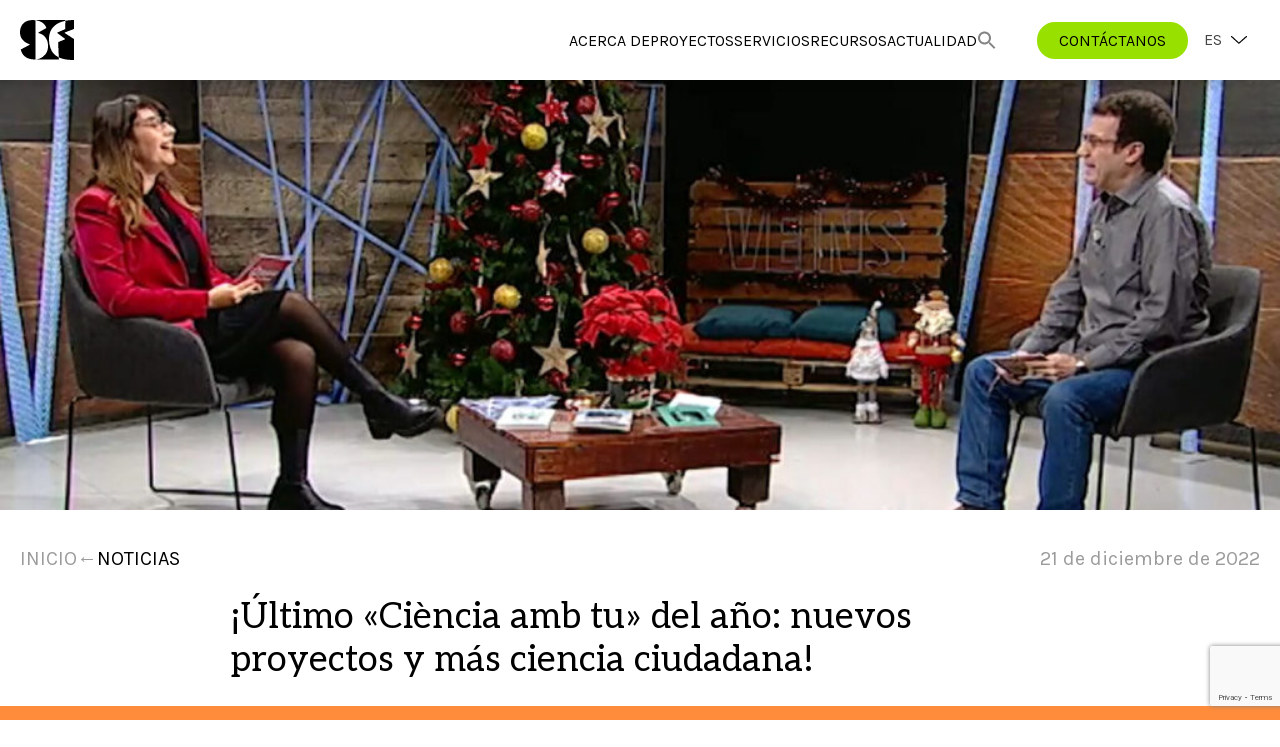

--- FILE ---
content_type: text/html; charset=UTF-8
request_url: https://scienceforchange.eu/noticias/ultimo-ciencia-amb-tu-nuevos-proyectos-y-mas-ciencia-ciudadana/
body_size: 28334
content:

<!doctype html>
<html lang="es-ES">
<head>
	<!-- Google tag (gtag.js) -->
	<script async src="https://www.googletagmanager.com/gtag/js?id=G-B6SZ0JWVKC"></script>
	<script>
	  window.dataLayer = window.dataLayer || [];
	  function gtag(){dataLayer.push(arguments);}
	  gtag('js', new Date());

	  gtag('config', 'G-B6SZ0JWVKC');
	</script>
	<meta charset="UTF-8">
	<meta name="viewport" content="width=device-width, initial-scale=1, minimum-scale=1">
	<link rel="profile" href="https://gmpg.org/xfn/11">
	<script src="https://ajax.googleapis.com/ajax/libs/jquery/3.5.1/jquery.min.js"></script>
	<script src="https://cdnjs.cloudflare.com/ajax/libs/popper.js/1.16.0/umd/popper.min.js"></script>
	<link rel="stylesheet" type="text/css" href="//cdn.jsdelivr.net/npm/slick-carousel@1.8.1/slick/slick.css">
	<link rel="stylesheet" type="text/css" href="https://scienceforchange.eu/wp-content/themes/wbsw/custom.css">
	<script type="text/javascript" src="//cdn.jsdelivr.net/npm/slick-carousel@1.8.1/slick/slick.min.js"></script>
	<link rel="preconnect" href="https://fonts.googleapis.com">
	<link rel="preconnect" href="https://fonts.gstatic.com" crossorigin>
	<link href="https://fonts.googleapis.com/css2?family=Aleo&display=swap" rel="stylesheet">
	<link href="https://fonts.googleapis.com/css2?family=Shadows+Into+Light+Two&display=swap" rel="stylesheet">
	<link href="https://fonts.googleapis.com/css2?family=Karla&display=swap" rel="stylesheet">
	<script src="https://cdnjs.cloudflare.com/ajax/libs/quicklink/2.3.0/quicklink.umd.js"></script>
	<script type="module"> import { Tooltip } from "https://cdn.jsdelivr.net/npm/jolty@0.4.6/dist/jolty.esm.min.js"; Tooltip.initAll(); </script>
		<link rel="icon" href="https://scienceforchange.eu/wp-content/uploads/2023/08/SFC_icon.svg" type="image/gif" sizes="16x16">
	<meta name='robots' content='index, follow, max-image-preview:large, max-snippet:-1, max-video-preview:-1' />
<link rel="alternate" hreflang="es" href="https://scienceforchange.eu/noticias/ultimo-ciencia-amb-tu-nuevos-proyectos-y-mas-ciencia-ciudadana/" />
<link rel="alternate" hreflang="ca" href="https://scienceforchange.eu/ca/noticias/ultimo-ciencia-amb-tu-nuevos-proyectos-y-mas-ciencia-ciudadana/" />
<link rel="alternate" hreflang="en" href="https://scienceforchange.eu/en/noticias/ultimo-ciencia-amb-tu-nuevos-proyectos-y-mas-ciencia-ciudadana/" />
<link rel="alternate" hreflang="x-default" href="https://scienceforchange.eu/noticias/ultimo-ciencia-amb-tu-nuevos-proyectos-y-mas-ciencia-ciudadana/" />

	<!-- This site is optimized with the Yoast SEO plugin v22.0 - https://yoast.com/wordpress/plugins/seo/ -->
	<title>Ciencia ciudadana en televisión - Science for Change</title>
	<meta name="description" content="Termina el año y no podía faltar otra entrega del programa “Veïns” y la sección “Ciència amb Tu” de la mano de Rosa Arias, CEO y fundadora de Science for Change. La ciencia ciudadana despierta un gran interés entre los espectadores del programa, y este año, desde Science for Change, estamos involucradas en nuevos proyectos en los que necesitaremos la colaboración de la ciudadanía." />
	<link rel="canonical" href="https://scienceforchange.eu/noticias/ultimo-ciencia-amb-tu-nuevos-proyectos-y-mas-ciencia-ciudadana/" />
	<meta property="og:locale" content="es_ES" />
	<meta property="og:type" content="article" />
	<meta property="og:title" content="Ciencia ciudadana en televisión - Science for Change" />
	<meta property="og:description" content="Termina el año y no podía faltar otra entrega del programa “Veïns” y la sección “Ciència amb Tu” de la mano de Rosa Arias, CEO y fundadora de Science for Change. La ciencia ciudadana despierta un gran interés entre los espectadores del programa, y este año, desde Science for Change, estamos involucradas en nuevos proyectos en los que necesitaremos la colaboración de la ciudadanía." />
	<meta property="og:url" content="https://scienceforchange.eu/noticias/ultimo-ciencia-amb-tu-nuevos-proyectos-y-mas-ciencia-ciudadana/" />
	<meta property="og:site_name" content="Science for Change" />
	<meta property="article:published_time" content="2022-12-21T08:50:27+00:00" />
	<meta property="article:modified_time" content="2023-12-21T10:26:40+00:00" />
	<meta property="og:image" content="https://18.153.240.234/wp-content/uploads/2022/12/Rosa_Pere-e1671612299331.jpg" />
	<meta property="og:image:width" content="1024" />
	<meta property="og:image:height" content="506" />
	<meta property="og:image:type" content="image/jpeg" />
	<meta name="author" content="Clara Civit" />
	<meta name="twitter:card" content="summary_large_image" />
	<meta name="twitter:label1" content="Escrito por" />
	<meta name="twitter:data1" content="Clara Civit" />
	<script type="application/ld+json" class="yoast-schema-graph">{"@context":"https://schema.org","@graph":[{"@type":"Article","@id":"https://scienceforchange.eu/noticias/ultimo-ciencia-amb-tu-nuevos-proyectos-y-mas-ciencia-ciudadana/#article","isPartOf":{"@id":"https://scienceforchange.eu/noticias/ultimo-ciencia-amb-tu-nuevos-proyectos-y-mas-ciencia-ciudadana/"},"author":{"name":"Clara Civit","@id":"https://scienceforchange.eu/#/schema/person/d15dde2dad4c11174b014508ce424d58"},"headline":"¡Último «Ciència amb tu» del año: nuevos proyectos y más ciencia ciudadana!","datePublished":"2022-12-21T08:50:27+00:00","dateModified":"2023-12-21T10:26:40+00:00","mainEntityOfPage":{"@id":"https://scienceforchange.eu/noticias/ultimo-ciencia-amb-tu-nuevos-proyectos-y-mas-ciencia-ciudadana/"},"wordCount":15,"commentCount":0,"publisher":{"@id":"https://scienceforchange.eu/#organization"},"image":{"@id":"https://scienceforchange.eu/noticias/ultimo-ciencia-amb-tu-nuevos-proyectos-y-mas-ciencia-ciudadana/#primaryimage"},"thumbnailUrl":"https://scienceforchange.eu/wp-content/uploads/2022/12/Rosa_Pere-e1671612299331.jpg","articleSection":["Ciencia Ciudadana"],"inLanguage":"es","potentialAction":[{"@type":"CommentAction","name":"Comment","target":["https://scienceforchange.eu/noticias/ultimo-ciencia-amb-tu-nuevos-proyectos-y-mas-ciencia-ciudadana/#respond"]}]},{"@type":"WebPage","@id":"https://scienceforchange.eu/noticias/ultimo-ciencia-amb-tu-nuevos-proyectos-y-mas-ciencia-ciudadana/","url":"https://scienceforchange.eu/noticias/ultimo-ciencia-amb-tu-nuevos-proyectos-y-mas-ciencia-ciudadana/","name":"Ciencia ciudadana en televisión - Science for Change","isPartOf":{"@id":"https://scienceforchange.eu/#website"},"primaryImageOfPage":{"@id":"https://scienceforchange.eu/noticias/ultimo-ciencia-amb-tu-nuevos-proyectos-y-mas-ciencia-ciudadana/#primaryimage"},"image":{"@id":"https://scienceforchange.eu/noticias/ultimo-ciencia-amb-tu-nuevos-proyectos-y-mas-ciencia-ciudadana/#primaryimage"},"thumbnailUrl":"https://scienceforchange.eu/wp-content/uploads/2022/12/Rosa_Pere-e1671612299331.jpg","datePublished":"2022-12-21T08:50:27+00:00","dateModified":"2023-12-21T10:26:40+00:00","description":"Termina el año y no podía faltar otra entrega del programa “Veïns” y la sección “Ciència amb Tu” de la mano de Rosa Arias, CEO y fundadora de Science for Change. La ciencia ciudadana despierta un gran interés entre los espectadores del programa, y este año, desde Science for Change, estamos involucradas en nuevos proyectos en los que necesitaremos la colaboración de la ciudadanía.","breadcrumb":{"@id":"https://scienceforchange.eu/noticias/ultimo-ciencia-amb-tu-nuevos-proyectos-y-mas-ciencia-ciudadana/#breadcrumb"},"inLanguage":"es","potentialAction":[{"@type":"ReadAction","target":["https://scienceforchange.eu/noticias/ultimo-ciencia-amb-tu-nuevos-proyectos-y-mas-ciencia-ciudadana/"]}]},{"@type":"ImageObject","inLanguage":"es","@id":"https://scienceforchange.eu/noticias/ultimo-ciencia-amb-tu-nuevos-proyectos-y-mas-ciencia-ciudadana/#primaryimage","url":"https://scienceforchange.eu/wp-content/uploads/2022/12/Rosa_Pere-e1671612299331.jpg","contentUrl":"https://scienceforchange.eu/wp-content/uploads/2022/12/Rosa_Pere-e1671612299331.jpg","width":1024,"height":506,"caption":"Rosa i Pere Veins"},{"@type":"BreadcrumbList","@id":"https://scienceforchange.eu/noticias/ultimo-ciencia-amb-tu-nuevos-proyectos-y-mas-ciencia-ciudadana/#breadcrumb","itemListElement":[{"@type":"ListItem","position":1,"name":"Portada","item":"https://www.scienceforchange.eu/"},{"@type":"ListItem","position":2,"name":"Blog","item":"https://scienceforchange.eu/noticias/"},{"@type":"ListItem","position":3,"name":"¡Último «Ciència amb tu» del año: nuevos proyectos y más ciencia ciudadana!"}]},{"@type":"WebSite","@id":"https://scienceforchange.eu/#website","url":"https://scienceforchange.eu/","name":"Science for Change","description":"","publisher":{"@id":"https://scienceforchange.eu/#organization"},"potentialAction":[{"@type":"SearchAction","target":{"@type":"EntryPoint","urlTemplate":"https://scienceforchange.eu/?s={search_term_string}"},"query-input":"required name=search_term_string"}],"inLanguage":"es"},{"@type":"Organization","@id":"https://scienceforchange.eu/#organization","name":"Science for Change","url":"https://scienceforchange.eu/","logo":{"@type":"ImageObject","inLanguage":"es","@id":"https://scienceforchange.eu/#/schema/logo/image/","url":"https://scienceforchange.eu/wp-content/uploads/2024/02/Science-for-change-icono.png","contentUrl":"https://scienceforchange.eu/wp-content/uploads/2024/02/Science-for-change-icono.png","width":512,"height":512,"caption":"Science for Change"},"image":{"@id":"https://scienceforchange.eu/#/schema/logo/image/"}},{"@type":"Person","@id":"https://scienceforchange.eu/#/schema/person/d15dde2dad4c11174b014508ce424d58","name":"Clara Civit","image":{"@type":"ImageObject","inLanguage":"es","@id":"https://scienceforchange.eu/#/schema/person/image/","url":"https://secure.gravatar.com/avatar/17e5b7f5606b338da7cad6d1e1216db2?s=96&d=mm&r=g","contentUrl":"https://secure.gravatar.com/avatar/17e5b7f5606b338da7cad6d1e1216db2?s=96&d=mm&r=g","caption":"Clara Civit"}}]}</script>
	<!-- / Yoast SEO plugin. -->


<link rel='dns-prefetch' href='//www.scienceforchange.eu' />
<link rel="alternate" type="application/rss+xml" title="Science for Change &raquo; Feed" href="https://scienceforchange.eu/feed/" />
<link rel="alternate" type="application/rss+xml" title="Science for Change &raquo; Feed de los comentarios" href="https://scienceforchange.eu/comments/feed/" />
<link rel="alternate" type="application/rss+xml" title="Science for Change &raquo; Comentario ¡Último «Ciència amb tu» del año: nuevos proyectos y más ciencia ciudadana! del feed" href="https://scienceforchange.eu/noticias/ultimo-ciencia-amb-tu-nuevos-proyectos-y-mas-ciencia-ciudadana/feed/" />
<script>
window._wpemojiSettings = {"baseUrl":"https:\/\/s.w.org\/images\/core\/emoji\/14.0.0\/72x72\/","ext":".png","svgUrl":"https:\/\/s.w.org\/images\/core\/emoji\/14.0.0\/svg\/","svgExt":".svg","source":{"concatemoji":"https:\/\/scienceforchange.eu\/wp-includes\/js\/wp-emoji-release.min.js?ver=6.4.3"}};
/*! This file is auto-generated */
!function(i,n){var o,s,e;function c(e){try{var t={supportTests:e,timestamp:(new Date).valueOf()};sessionStorage.setItem(o,JSON.stringify(t))}catch(e){}}function p(e,t,n){e.clearRect(0,0,e.canvas.width,e.canvas.height),e.fillText(t,0,0);var t=new Uint32Array(e.getImageData(0,0,e.canvas.width,e.canvas.height).data),r=(e.clearRect(0,0,e.canvas.width,e.canvas.height),e.fillText(n,0,0),new Uint32Array(e.getImageData(0,0,e.canvas.width,e.canvas.height).data));return t.every(function(e,t){return e===r[t]})}function u(e,t,n){switch(t){case"flag":return n(e,"\ud83c\udff3\ufe0f\u200d\u26a7\ufe0f","\ud83c\udff3\ufe0f\u200b\u26a7\ufe0f")?!1:!n(e,"\ud83c\uddfa\ud83c\uddf3","\ud83c\uddfa\u200b\ud83c\uddf3")&&!n(e,"\ud83c\udff4\udb40\udc67\udb40\udc62\udb40\udc65\udb40\udc6e\udb40\udc67\udb40\udc7f","\ud83c\udff4\u200b\udb40\udc67\u200b\udb40\udc62\u200b\udb40\udc65\u200b\udb40\udc6e\u200b\udb40\udc67\u200b\udb40\udc7f");case"emoji":return!n(e,"\ud83e\udef1\ud83c\udffb\u200d\ud83e\udef2\ud83c\udfff","\ud83e\udef1\ud83c\udffb\u200b\ud83e\udef2\ud83c\udfff")}return!1}function f(e,t,n){var r="undefined"!=typeof WorkerGlobalScope&&self instanceof WorkerGlobalScope?new OffscreenCanvas(300,150):i.createElement("canvas"),a=r.getContext("2d",{willReadFrequently:!0}),o=(a.textBaseline="top",a.font="600 32px Arial",{});return e.forEach(function(e){o[e]=t(a,e,n)}),o}function t(e){var t=i.createElement("script");t.src=e,t.defer=!0,i.head.appendChild(t)}"undefined"!=typeof Promise&&(o="wpEmojiSettingsSupports",s=["flag","emoji"],n.supports={everything:!0,everythingExceptFlag:!0},e=new Promise(function(e){i.addEventListener("DOMContentLoaded",e,{once:!0})}),new Promise(function(t){var n=function(){try{var e=JSON.parse(sessionStorage.getItem(o));if("object"==typeof e&&"number"==typeof e.timestamp&&(new Date).valueOf()<e.timestamp+604800&&"object"==typeof e.supportTests)return e.supportTests}catch(e){}return null}();if(!n){if("undefined"!=typeof Worker&&"undefined"!=typeof OffscreenCanvas&&"undefined"!=typeof URL&&URL.createObjectURL&&"undefined"!=typeof Blob)try{var e="postMessage("+f.toString()+"("+[JSON.stringify(s),u.toString(),p.toString()].join(",")+"));",r=new Blob([e],{type:"text/javascript"}),a=new Worker(URL.createObjectURL(r),{name:"wpTestEmojiSupports"});return void(a.onmessage=function(e){c(n=e.data),a.terminate(),t(n)})}catch(e){}c(n=f(s,u,p))}t(n)}).then(function(e){for(var t in e)n.supports[t]=e[t],n.supports.everything=n.supports.everything&&n.supports[t],"flag"!==t&&(n.supports.everythingExceptFlag=n.supports.everythingExceptFlag&&n.supports[t]);n.supports.everythingExceptFlag=n.supports.everythingExceptFlag&&!n.supports.flag,n.DOMReady=!1,n.readyCallback=function(){n.DOMReady=!0}}).then(function(){return e}).then(function(){var e;n.supports.everything||(n.readyCallback(),(e=n.source||{}).concatemoji?t(e.concatemoji):e.wpemoji&&e.twemoji&&(t(e.twemoji),t(e.wpemoji)))}))}((window,document),window._wpemojiSettings);
</script>
<link rel='stylesheet' id='codepeople-search-in-place-style-css' href='https://scienceforchange.eu/wp-content/plugins/search-in-place/css/codepeople_shearch_in_place.min.css?ver=1.1.15' media='all' />
<style id='wp-emoji-styles-inline-css'>

	img.wp-smiley, img.emoji {
		display: inline !important;
		border: none !important;
		box-shadow: none !important;
		height: 1em !important;
		width: 1em !important;
		margin: 0 0.07em !important;
		vertical-align: -0.1em !important;
		background: none !important;
		padding: 0 !important;
	}
</style>
<link rel='stylesheet' id='wp-block-library-css' href='https://scienceforchange.eu/wp-includes/css/dist/block-library/style.min.css?ver=6.4.3' media='all' />
<style id='classic-theme-styles-inline-css'>
/*! This file is auto-generated */
.wp-block-button__link{color:#fff;background-color:#32373c;border-radius:9999px;box-shadow:none;text-decoration:none;padding:calc(.667em + 2px) calc(1.333em + 2px);font-size:1.125em}.wp-block-file__button{background:#32373c;color:#fff;text-decoration:none}
</style>
<style id='global-styles-inline-css'>
body{--wp--preset--color--black: #000000;--wp--preset--color--cyan-bluish-gray: #abb8c3;--wp--preset--color--white: #ffffff;--wp--preset--color--pale-pink: #f78da7;--wp--preset--color--vivid-red: #cf2e2e;--wp--preset--color--luminous-vivid-orange: #ff6900;--wp--preset--color--luminous-vivid-amber: #fcb900;--wp--preset--color--light-green-cyan: #7bdcb5;--wp--preset--color--vivid-green-cyan: #00d084;--wp--preset--color--pale-cyan-blue: #8ed1fc;--wp--preset--color--vivid-cyan-blue: #0693e3;--wp--preset--color--vivid-purple: #9b51e0;--wp--preset--gradient--vivid-cyan-blue-to-vivid-purple: linear-gradient(135deg,rgba(6,147,227,1) 0%,rgb(155,81,224) 100%);--wp--preset--gradient--light-green-cyan-to-vivid-green-cyan: linear-gradient(135deg,rgb(122,220,180) 0%,rgb(0,208,130) 100%);--wp--preset--gradient--luminous-vivid-amber-to-luminous-vivid-orange: linear-gradient(135deg,rgba(252,185,0,1) 0%,rgba(255,105,0,1) 100%);--wp--preset--gradient--luminous-vivid-orange-to-vivid-red: linear-gradient(135deg,rgba(255,105,0,1) 0%,rgb(207,46,46) 100%);--wp--preset--gradient--very-light-gray-to-cyan-bluish-gray: linear-gradient(135deg,rgb(238,238,238) 0%,rgb(169,184,195) 100%);--wp--preset--gradient--cool-to-warm-spectrum: linear-gradient(135deg,rgb(74,234,220) 0%,rgb(151,120,209) 20%,rgb(207,42,186) 40%,rgb(238,44,130) 60%,rgb(251,105,98) 80%,rgb(254,248,76) 100%);--wp--preset--gradient--blush-light-purple: linear-gradient(135deg,rgb(255,206,236) 0%,rgb(152,150,240) 100%);--wp--preset--gradient--blush-bordeaux: linear-gradient(135deg,rgb(254,205,165) 0%,rgb(254,45,45) 50%,rgb(107,0,62) 100%);--wp--preset--gradient--luminous-dusk: linear-gradient(135deg,rgb(255,203,112) 0%,rgb(199,81,192) 50%,rgb(65,88,208) 100%);--wp--preset--gradient--pale-ocean: linear-gradient(135deg,rgb(255,245,203) 0%,rgb(182,227,212) 50%,rgb(51,167,181) 100%);--wp--preset--gradient--electric-grass: linear-gradient(135deg,rgb(202,248,128) 0%,rgb(113,206,126) 100%);--wp--preset--gradient--midnight: linear-gradient(135deg,rgb(2,3,129) 0%,rgb(40,116,252) 100%);--wp--preset--font-size--small: 13px;--wp--preset--font-size--medium: 20px;--wp--preset--font-size--large: 36px;--wp--preset--font-size--x-large: 42px;--wp--preset--spacing--20: 0.44rem;--wp--preset--spacing--30: 0.67rem;--wp--preset--spacing--40: 1rem;--wp--preset--spacing--50: 1.5rem;--wp--preset--spacing--60: 2.25rem;--wp--preset--spacing--70: 3.38rem;--wp--preset--spacing--80: 5.06rem;--wp--preset--shadow--natural: 6px 6px 9px rgba(0, 0, 0, 0.2);--wp--preset--shadow--deep: 12px 12px 50px rgba(0, 0, 0, 0.4);--wp--preset--shadow--sharp: 6px 6px 0px rgba(0, 0, 0, 0.2);--wp--preset--shadow--outlined: 6px 6px 0px -3px rgba(255, 255, 255, 1), 6px 6px rgba(0, 0, 0, 1);--wp--preset--shadow--crisp: 6px 6px 0px rgba(0, 0, 0, 1);}:where(.is-layout-flex){gap: 0.5em;}:where(.is-layout-grid){gap: 0.5em;}body .is-layout-flow > .alignleft{float: left;margin-inline-start: 0;margin-inline-end: 2em;}body .is-layout-flow > .alignright{float: right;margin-inline-start: 2em;margin-inline-end: 0;}body .is-layout-flow > .aligncenter{margin-left: auto !important;margin-right: auto !important;}body .is-layout-constrained > .alignleft{float: left;margin-inline-start: 0;margin-inline-end: 2em;}body .is-layout-constrained > .alignright{float: right;margin-inline-start: 2em;margin-inline-end: 0;}body .is-layout-constrained > .aligncenter{margin-left: auto !important;margin-right: auto !important;}body .is-layout-constrained > :where(:not(.alignleft):not(.alignright):not(.alignfull)){max-width: var(--wp--style--global--content-size);margin-left: auto !important;margin-right: auto !important;}body .is-layout-constrained > .alignwide{max-width: var(--wp--style--global--wide-size);}body .is-layout-flex{display: flex;}body .is-layout-flex{flex-wrap: wrap;align-items: center;}body .is-layout-flex > *{margin: 0;}body .is-layout-grid{display: grid;}body .is-layout-grid > *{margin: 0;}:where(.wp-block-columns.is-layout-flex){gap: 2em;}:where(.wp-block-columns.is-layout-grid){gap: 2em;}:where(.wp-block-post-template.is-layout-flex){gap: 1.25em;}:where(.wp-block-post-template.is-layout-grid){gap: 1.25em;}.has-black-color{color: var(--wp--preset--color--black) !important;}.has-cyan-bluish-gray-color{color: var(--wp--preset--color--cyan-bluish-gray) !important;}.has-white-color{color: var(--wp--preset--color--white) !important;}.has-pale-pink-color{color: var(--wp--preset--color--pale-pink) !important;}.has-vivid-red-color{color: var(--wp--preset--color--vivid-red) !important;}.has-luminous-vivid-orange-color{color: var(--wp--preset--color--luminous-vivid-orange) !important;}.has-luminous-vivid-amber-color{color: var(--wp--preset--color--luminous-vivid-amber) !important;}.has-light-green-cyan-color{color: var(--wp--preset--color--light-green-cyan) !important;}.has-vivid-green-cyan-color{color: var(--wp--preset--color--vivid-green-cyan) !important;}.has-pale-cyan-blue-color{color: var(--wp--preset--color--pale-cyan-blue) !important;}.has-vivid-cyan-blue-color{color: var(--wp--preset--color--vivid-cyan-blue) !important;}.has-vivid-purple-color{color: var(--wp--preset--color--vivid-purple) !important;}.has-black-background-color{background-color: var(--wp--preset--color--black) !important;}.has-cyan-bluish-gray-background-color{background-color: var(--wp--preset--color--cyan-bluish-gray) !important;}.has-white-background-color{background-color: var(--wp--preset--color--white) !important;}.has-pale-pink-background-color{background-color: var(--wp--preset--color--pale-pink) !important;}.has-vivid-red-background-color{background-color: var(--wp--preset--color--vivid-red) !important;}.has-luminous-vivid-orange-background-color{background-color: var(--wp--preset--color--luminous-vivid-orange) !important;}.has-luminous-vivid-amber-background-color{background-color: var(--wp--preset--color--luminous-vivid-amber) !important;}.has-light-green-cyan-background-color{background-color: var(--wp--preset--color--light-green-cyan) !important;}.has-vivid-green-cyan-background-color{background-color: var(--wp--preset--color--vivid-green-cyan) !important;}.has-pale-cyan-blue-background-color{background-color: var(--wp--preset--color--pale-cyan-blue) !important;}.has-vivid-cyan-blue-background-color{background-color: var(--wp--preset--color--vivid-cyan-blue) !important;}.has-vivid-purple-background-color{background-color: var(--wp--preset--color--vivid-purple) !important;}.has-black-border-color{border-color: var(--wp--preset--color--black) !important;}.has-cyan-bluish-gray-border-color{border-color: var(--wp--preset--color--cyan-bluish-gray) !important;}.has-white-border-color{border-color: var(--wp--preset--color--white) !important;}.has-pale-pink-border-color{border-color: var(--wp--preset--color--pale-pink) !important;}.has-vivid-red-border-color{border-color: var(--wp--preset--color--vivid-red) !important;}.has-luminous-vivid-orange-border-color{border-color: var(--wp--preset--color--luminous-vivid-orange) !important;}.has-luminous-vivid-amber-border-color{border-color: var(--wp--preset--color--luminous-vivid-amber) !important;}.has-light-green-cyan-border-color{border-color: var(--wp--preset--color--light-green-cyan) !important;}.has-vivid-green-cyan-border-color{border-color: var(--wp--preset--color--vivid-green-cyan) !important;}.has-pale-cyan-blue-border-color{border-color: var(--wp--preset--color--pale-cyan-blue) !important;}.has-vivid-cyan-blue-border-color{border-color: var(--wp--preset--color--vivid-cyan-blue) !important;}.has-vivid-purple-border-color{border-color: var(--wp--preset--color--vivid-purple) !important;}.has-vivid-cyan-blue-to-vivid-purple-gradient-background{background: var(--wp--preset--gradient--vivid-cyan-blue-to-vivid-purple) !important;}.has-light-green-cyan-to-vivid-green-cyan-gradient-background{background: var(--wp--preset--gradient--light-green-cyan-to-vivid-green-cyan) !important;}.has-luminous-vivid-amber-to-luminous-vivid-orange-gradient-background{background: var(--wp--preset--gradient--luminous-vivid-amber-to-luminous-vivid-orange) !important;}.has-luminous-vivid-orange-to-vivid-red-gradient-background{background: var(--wp--preset--gradient--luminous-vivid-orange-to-vivid-red) !important;}.has-very-light-gray-to-cyan-bluish-gray-gradient-background{background: var(--wp--preset--gradient--very-light-gray-to-cyan-bluish-gray) !important;}.has-cool-to-warm-spectrum-gradient-background{background: var(--wp--preset--gradient--cool-to-warm-spectrum) !important;}.has-blush-light-purple-gradient-background{background: var(--wp--preset--gradient--blush-light-purple) !important;}.has-blush-bordeaux-gradient-background{background: var(--wp--preset--gradient--blush-bordeaux) !important;}.has-luminous-dusk-gradient-background{background: var(--wp--preset--gradient--luminous-dusk) !important;}.has-pale-ocean-gradient-background{background: var(--wp--preset--gradient--pale-ocean) !important;}.has-electric-grass-gradient-background{background: var(--wp--preset--gradient--electric-grass) !important;}.has-midnight-gradient-background{background: var(--wp--preset--gradient--midnight) !important;}.has-small-font-size{font-size: var(--wp--preset--font-size--small) !important;}.has-medium-font-size{font-size: var(--wp--preset--font-size--medium) !important;}.has-large-font-size{font-size: var(--wp--preset--font-size--large) !important;}.has-x-large-font-size{font-size: var(--wp--preset--font-size--x-large) !important;}
.wp-block-navigation a:where(:not(.wp-element-button)){color: inherit;}
:where(.wp-block-post-template.is-layout-flex){gap: 1.25em;}:where(.wp-block-post-template.is-layout-grid){gap: 1.25em;}
:where(.wp-block-columns.is-layout-flex){gap: 2em;}:where(.wp-block-columns.is-layout-grid){gap: 2em;}
.wp-block-pullquote{font-size: 1.5em;line-height: 1.6;}
</style>
<link rel='stylesheet' id='wpml-blocks-css' href='https://scienceforchange.eu/wp-content/plugins/sitepress-multilingual-cms/dist/css/blocks/styles.css?ver=4.6.7' media='all' />
<link rel='stylesheet' id='contact-form-7-css' href='https://scienceforchange.eu/wp-content/plugins/contact-form-7/includes/css/styles.css?ver=5.9.4' media='all' />
<style id='woocommerce-inline-inline-css'>
.woocommerce form .form-row .required { visibility: visible; }
</style>
<link rel='stylesheet' id='wpcf7-redirect-script-frontend-css' href='https://scienceforchange.eu/wp-content/plugins/wpcf7-redirect/build/css/wpcf7-redirect-frontend.min.css?ver=1.1' media='all' />
<link rel='stylesheet' id='wpml-legacy-dropdown-0-css' href='https://www.scienceforchange.eu/wp-content/plugins/sitepress-multilingual-cms/templates/language-switchers/legacy-dropdown/style.min.css?ver=1' media='all' />
<link rel='stylesheet' id='ivory-search-styles-css' href='https://scienceforchange.eu/wp-content/plugins/add-search-to-menu/public/css/ivory-search.min.css?ver=5.5.6' media='all' />
<link rel='stylesheet' id='wbsw-woocommerce-style-css' href='https://scienceforchange.eu/wp-content/themes/wbsw/woocommerce.css?ver=1.0.0' media='all' />
<style id='wbsw-woocommerce-style-inline-css'>
@font-face {
			font-family: "star";
			src: url("https://scienceforchange.eu/wp-content/plugins/woocommerce/assets/fonts/star.eot");
			src: url("https://scienceforchange.eu/wp-content/plugins/woocommerce/assets/fonts/star.eot?#iefix") format("embedded-opentype"),
				url("https://scienceforchange.eu/wp-content/plugins/woocommerce/assets/fonts/star.woff") format("woff"),
				url("https://scienceforchange.eu/wp-content/plugins/woocommerce/assets/fonts/star.ttf") format("truetype"),
				url("https://scienceforchange.eu/wp-content/plugins/woocommerce/assets/fonts/star.svg#star") format("svg");
			font-weight: normal;
			font-style: normal;
		}
</style>
<link rel='stylesheet' id='popup-maker-site-css' href='//scienceforchange.eu/wp-content/uploads/pum/pum-site-styles.css?generated=1715720298&#038;ver=1.18.5' media='all' />
<script src="https://scienceforchange.eu/wp-includes/js/jquery/jquery.min.js?ver=3.7.1" id="jquery-core-js"></script>
<script src="https://scienceforchange.eu/wp-includes/js/jquery/jquery-migrate.min.js?ver=3.4.1" id="jquery-migrate-js"></script>
<script id="codepeople-search-in-place-js-extra">
var codepeople_search_in_place = {"screen_reader_alert":"Search results pop-up.","screen_reader_alert_instructions":"Press the Tab key to navigate through the search results.","screen_reader_alert_result_single":"result","screen_reader_alert_result_multiple":"results","own_only":"0","result_number":"10","more":"M\u00e1s Resultados","empty":"0 Resultados","char_number":"3","root":"Ly9zY2llbmNlZm9yY2hhbmdlLmV1L3dwLWFkbWluLw==","home":"https:\/\/scienceforchange.eu","summary_length":"20","operator":"or","lang":"es","highlight_colors":["#B5DCE1","#F4E0E9","#D7E0B1","#F4D9D0","#D6CDC8","#F4E3C9","#CFDAF0","#F4EFEC"],"areas":["div.hentry","#content","#main","div.content","#middle","#container","#wrapper","article",".elementor","body"]};
</script>
<script src="https://scienceforchange.eu/wp-content/plugins/search-in-place/js/codepeople_shearch_in_place.min.js?ver=1.1.15" id="codepeople-search-in-place-js"></script>
<script id="wpml-cookie-js-extra">
var wpml_cookies = {"wp-wpml_current_language":{"value":"es","expires":1,"path":"\/"}};
var wpml_cookies = {"wp-wpml_current_language":{"value":"es","expires":1,"path":"\/"}};
</script>
<script src="https://scienceforchange.eu/wp-content/plugins/sitepress-multilingual-cms/res/js/cookies/language-cookie.js?ver=4.6.7" id="wpml-cookie-js"></script>
<script src="https://scienceforchange.eu/wp-content/plugins/woocommerce/assets/js/jquery-blockui/jquery.blockUI.min.js?ver=2.7.0-wc.8.5.4" id="jquery-blockui-js" defer data-wp-strategy="defer"></script>
<script id="wc-add-to-cart-js-extra">
var wc_add_to_cart_params = {"ajax_url":"\/wp-admin\/admin-ajax.php","wc_ajax_url":"\/?wc-ajax=%%endpoint%%","i18n_view_cart":"Ver carrito","cart_url":"https:\/\/scienceforchange.eu\/carrito\/","is_cart":"","cart_redirect_after_add":"no"};
</script>
<script src="https://scienceforchange.eu/wp-content/plugins/woocommerce/assets/js/frontend/add-to-cart.min.js?ver=8.5.4" id="wc-add-to-cart-js" defer data-wp-strategy="defer"></script>
<script src="https://scienceforchange.eu/wp-content/plugins/woocommerce/assets/js/js-cookie/js.cookie.min.js?ver=2.1.4-wc.8.5.4" id="js-cookie-js" defer data-wp-strategy="defer"></script>
<script id="woocommerce-js-extra">
var woocommerce_params = {"ajax_url":"\/wp-admin\/admin-ajax.php","wc_ajax_url":"\/?wc-ajax=%%endpoint%%"};
</script>
<script src="https://scienceforchange.eu/wp-content/plugins/woocommerce/assets/js/frontend/woocommerce.min.js?ver=8.5.4" id="woocommerce-js" defer data-wp-strategy="defer"></script>
<script src="https://www.scienceforchange.eu/wp-content/plugins/sitepress-multilingual-cms/templates/language-switchers/legacy-dropdown/script.min.js?ver=1" id="wpml-legacy-dropdown-0-js"></script>
<script id="WCPAY_ASSETS-js-extra">
var wcpayAssets = {"url":"https:\/\/scienceforchange.eu\/wp-content\/plugins\/woocommerce-payments\/dist\/"};
</script>
<link rel="https://api.w.org/" href="https://scienceforchange.eu/wp-json/" /><link rel="alternate" type="application/json" href="https://scienceforchange.eu/wp-json/wp/v2/posts/9667" /><link rel="EditURI" type="application/rsd+xml" title="RSD" href="https://scienceforchange.eu/xmlrpc.php?rsd" />
<meta name="generator" content="WordPress 6.4.3" />
<meta name="generator" content="WooCommerce 8.5.4" />
<link rel='shortlink' href='https://scienceforchange.eu/?p=9667' />
<link rel="alternate" type="application/json+oembed" href="https://scienceforchange.eu/wp-json/oembed/1.0/embed?url=https%3A%2F%2Fscienceforchange.eu%2Fnoticias%2Fultimo-ciencia-amb-tu-nuevos-proyectos-y-mas-ciencia-ciudadana%2F" />
<link rel="alternate" type="text/xml+oembed" href="https://scienceforchange.eu/wp-json/oembed/1.0/embed?url=https%3A%2F%2Fscienceforchange.eu%2Fnoticias%2Fultimo-ciencia-amb-tu-nuevos-proyectos-y-mas-ciencia-ciudadana%2F&#038;format=xml" />
<meta name="generator" content="WPML ver:4.6.7 stt:8,1,2;" />
<style>
.search-in-place {background-color: #F9F9F9;}
.search-in-place {border: 1px solid #DDDDDD;}
.search-in-place .item{border-bottom: 1px solid #DDDDDD;}.search-in-place .label{color:#333333;}
.search-in-place .label{text-shadow: 0 1px 0 #FFFFFF;}
.search-in-place .label{
				background: #ECECEC;
				background: -moz-linear-gradient(top,  #F9F9F9 0%, #ECECEC 100%);
				background: -webkit-gradient(linear, left top, left bottom, color-stop(0%,#F9F9F9), color-stop(100%,#ECECEC));
				background: -webkit-linear-gradient(top,  #F9F9F9 0%,#ECECEC 100%);
				background: -o-linear-gradient(top,  #F9F9F9 0%,#ECECEC 100%);
				background: -ms-linear-gradient(top,  #F9F9F9 0%,#ECECEC 100%);
				background: linear-gradient(to bottom,  #F9F9F9 0%,#ECECEC 100%);
				filter: progid:DXImageTransform.Microsoft.gradient( startColorstr='#F9F9F9', endColorstr='#ECECEC',GradientType=0 );
			}
.search-in-place .item.active{background-color:#FFFFFF;}
</style><link rel="pingback" href="https://scienceforchange.eu/xmlrpc.php">	<noscript><style>.woocommerce-product-gallery{ opacity: 1 !important; }</style></noscript>
	<meta name="redi-version" content="1.2.2" /><link rel="icon" href="https://scienceforchange.eu/wp-content/uploads/2024/02/cropped-Science-for-change-icono-32x32.png" sizes="32x32" />
<link rel="icon" href="https://scienceforchange.eu/wp-content/uploads/2024/02/cropped-Science-for-change-icono-192x192.png" sizes="192x192" />
<link rel="apple-touch-icon" href="https://scienceforchange.eu/wp-content/uploads/2024/02/cropped-Science-for-change-icono-180x180.png" />
<meta name="msapplication-TileImage" content="https://scienceforchange.eu/wp-content/uploads/2024/02/cropped-Science-for-change-icono-270x270.png" />
<style type="text/css" media="screen">.is-menu path.search-icon-path { fill: #848484;}body .popup-search-close:after, body .search-close:after { border-color: #848484;}body .popup-search-close:before, body .search-close:before { border-color: #848484;}</style><style id="wpforms-css-vars-root">
				:root {
					--wpforms-field-border-radius: 3px;
--wpforms-field-border-style: solid;
--wpforms-field-border-size: 1px;
--wpforms-field-background-color: #ffffff;
--wpforms-field-border-color: rgba( 0, 0, 0, 0.25 );
--wpforms-field-border-color-spare: rgba( 0, 0, 0, 0.25 );
--wpforms-field-text-color: rgba( 0, 0, 0, 0.7 );
--wpforms-field-menu-color: #ffffff;
--wpforms-label-color: rgba( 0, 0, 0, 0.85 );
--wpforms-label-sublabel-color: rgba( 0, 0, 0, 0.55 );
--wpforms-label-error-color: #d63637;
--wpforms-button-border-radius: 3px;
--wpforms-button-border-style: none;
--wpforms-button-border-size: 1px;
--wpforms-button-background-color: #066aab;
--wpforms-button-border-color: #066aab;
--wpforms-button-text-color: #ffffff;
--wpforms-page-break-color: #066aab;
--wpforms-background-image: none;
--wpforms-background-position: center center;
--wpforms-background-repeat: no-repeat;
--wpforms-background-size: cover;
--wpforms-background-width: 100px;
--wpforms-background-height: 100px;
--wpforms-background-color: rgba( 0, 0, 0, 0 );
--wpforms-background-url: none;
--wpforms-container-padding: 0px;
--wpforms-container-border-style: none;
--wpforms-container-border-width: 1px;
--wpforms-container-border-color: #000000;
--wpforms-container-border-radius: 3px;
--wpforms-field-size-input-height: 43px;
--wpforms-field-size-input-spacing: 15px;
--wpforms-field-size-font-size: 16px;
--wpforms-field-size-line-height: 19px;
--wpforms-field-size-padding-h: 14px;
--wpforms-field-size-checkbox-size: 16px;
--wpforms-field-size-sublabel-spacing: 5px;
--wpforms-field-size-icon-size: 1;
--wpforms-label-size-font-size: 16px;
--wpforms-label-size-line-height: 19px;
--wpforms-label-size-sublabel-font-size: 14px;
--wpforms-label-size-sublabel-line-height: 17px;
--wpforms-button-size-font-size: 17px;
--wpforms-button-size-height: 41px;
--wpforms-button-size-padding-h: 15px;
--wpforms-button-size-margin-top: 10px;
--wpforms-container-shadow-size-box-shadow: none;

				}
			</style></head>

<body data-rsssl=1 class="post-template-default single single-post postid-9667 single-format-standard theme-wbsw woocommerce-no-js wbsw no-sidebar woocommerce-active">


<input hidden style="display: none !important;" id="get-sfc-logo" src="https://scienceforchange.eu/wp-content/uploads/2023/08/SFC_logo.png">
<input hidden style="display: none !important;" id="get-sfc-icon" src="https://scienceforchange.eu/wp-content/uploads/2023/08/SFC_icon.svg">
<div id="menu-overlay">&nbsp;</div>

<div id="page" class="site">
	<header id="masthead" class="site-header">
		<div class="container-1">
			<div class="m-desktop">
				<a href="https://scienceforchange.eu">
					<img src="" class="append-sfc-icon">
				</a>
				<div>
					<ul id="menu-nav-1" class="menu"><li id="menu-item-2324" class="menu-item menu-item-type-post_type menu-item-object-page menu-item-has-children menu-item-2324"><a href="https://scienceforchange.eu/acerca-de/">Acerca de</a>
<ul class="sub-menu">
	<li id="menu-item-1465" class="menu-item menu-item-type-custom menu-item-object-custom menu-item-1465"><a href="/sfc/acerca-de#trayectoria">Nuestra trayectoria</a></li>
	<li id="menu-item-1466" class="menu-item menu-item-type-custom menu-item-object-custom menu-item-1466"><a href="/sfc/acerca-de#equipo">Equipo</a></li>
	<li id="menu-item-1499" class="menu-item menu-item-type-custom menu-item-object-custom menu-item-1499"><a href="/sfc/acerca-de#metodologia">Metodología</a></li>
	<li id="menu-item-1500" class="menu-item menu-item-type-custom menu-item-object-custom menu-item-1500"><a href="/sfc/acerca-de#entidades">Formamos parte</a></li>
</ul>
</li>
<li id="menu-item-1485" class="menu-item menu-item-type-post_type menu-item-object-page menu-item-1485"><a href="https://scienceforchange.eu/proyectos-de-ciencia-ciudadana/">Proyectos</a></li>
<li id="menu-item-2388" class="menu-item menu-item-type-post_type menu-item-object-page menu-item-2388"><a href="https://scienceforchange.eu/servicios/">Servicios</a></li>
<li id="menu-item-883" class="menu-item menu-item-type-post_type menu-item-object-page menu-item-883"><a href="https://scienceforchange.eu/tienda/">Productos</a></li>
<li id="menu-item-324" class="menu-item menu-item-type-post_type menu-item-object-page menu-item-324"><a href="https://scienceforchange.eu/recursos/">Recursos</a></li>
<li id="menu-item-14294" class="showmobile menu-item menu-item-type-post_type menu-item-object-page current_page_parent menu-item-has-children menu-item-14294"><a href="https://scienceforchange.eu/noticias/">Actualidad</a>
<ul class="sub-menu">
	<li id="menu-item-1467" class="menu-item menu-item-type-post_type menu-item-object-page current_page_parent menu-item-1467"><a href="https://scienceforchange.eu/noticias/">Noticias</a></li>
	<li id="menu-item-1468" class="menu-item menu-item-type-post_type menu-item-object-page menu-item-1468"><a href="https://scienceforchange.eu/eventos/">Eventos</a></li>
</ul>
</li>
<li class=" astm-search-menu is-menu is-dropdown menu-item"><a href="#" aria-label="Enlace del icono de búsqueda"><svg width="20" height="20" class="search-icon" role="img" viewBox="2 9 20 5" focusable="false" aria-label="Buscar">
						<path class="search-icon-path" d="M15.5 14h-.79l-.28-.27C15.41 12.59 16 11.11 16 9.5 16 5.91 13.09 3 9.5 3S3 5.91 3 9.5 5.91 16 9.5 16c1.61 0 3.09-.59 4.23-1.57l.27.28v.79l5 4.99L20.49 19l-4.99-5zm-6 0C7.01 14 5 11.99 5 9.5S7.01 5 9.5 5 14 7.01 14 9.5 11.99 14 9.5 14z"></path></svg></a><form  class="is-search-form is-form-style is-form-style-3 is-form-id-0 " action="https://scienceforchange.eu/" method="get" role="search" ><label for="is-search-input-0"><span class="is-screen-reader-text">Buscar:</span><input  type="search" id="is-search-input-0" name="s" value="" class="is-search-input" placeholder="Buscar aquí..." autocomplete=off /></label><button type="submit" class="is-search-submit"><span class="is-screen-reader-text">Botón de búsqueda</span><span class="is-search-icon"><svg focusable="false" aria-label="Buscar" xmlns="http://www.w3.org/2000/svg" viewBox="0 0 24 24" width="24px"><path d="M15.5 14h-.79l-.28-.27C15.41 12.59 16 11.11 16 9.5 16 5.91 13.09 3 9.5 3S3 5.91 3 9.5 5.91 16 9.5 16c1.61 0 3.09-.59 4.23-1.57l.27.28v.79l5 4.99L20.49 19l-4.99-5zm-6 0C7.01 14 5 11.99 5 9.5S7.01 5 9.5 5 14 7.01 14 9.5 11.99 14 9.5 14z"></path></svg></span></button></form><div class="search-close"></div></li></ul>		            <a href="/es/contacto" class="button-generic-2">CONTÁCTANOS</a>
		            <div class="language">
		            	
<div
	 class="wpml-ls-statics-shortcode_actions wpml-ls wpml-ls-legacy-dropdown js-wpml-ls-legacy-dropdown">
	<ul>

		<li tabindex="0" class="wpml-ls-slot-shortcode_actions wpml-ls-item wpml-ls-item-es wpml-ls-current-language wpml-ls-first-item wpml-ls-item-legacy-dropdown">
			<a href="#" class="js-wpml-ls-item-toggle wpml-ls-item-toggle">
                <span class="wpml-ls-native">ES</span></a>

			<ul class="wpml-ls-sub-menu">
				
					<li class="wpml-ls-slot-shortcode_actions wpml-ls-item wpml-ls-item-ca">
						<a href="https://scienceforchange.eu/ca/noticias/ultimo-ciencia-amb-tu-nuevos-proyectos-y-mas-ciencia-ciudadana/" class="wpml-ls-link">
                            <span class="wpml-ls-native" lang="ca">CA</span></a>
					</li>

				
					<li class="wpml-ls-slot-shortcode_actions wpml-ls-item wpml-ls-item-en wpml-ls-last-item">
						<a href="https://scienceforchange.eu/en/noticias/ultimo-ciencia-amb-tu-nuevos-proyectos-y-mas-ciencia-ciudadana/" class="wpml-ls-link">
                            <span class="wpml-ls-native" lang="en">EN</span></a>
					</li>

							</ul>

		</li>

	</ul>
</div>
		            </div>
		            <a class="carrito" href="/carrito">
		            	<img src="https://scienceforchange.eu/wp-content/uploads/2023/08/icon-shopping-cart.svg">
		            </a>
		            <a class="cuenta" href="/mi-cuenta">
		            	<img src="https://scienceforchange.eu/wp-content/uploads/2023/08/icon-user.svg">
		            </a>
				</div>
			</div>
			<div class="m-mobil">
				<a href="https://scienceforchange.eu">
					<img src="" class="append-sfc-icon">
				</a>
				<div id="nav-icon3" onclick="menudropper()">
					<span></span>
					<span></span>
					<span></span>
					<span></span>
				</div>
			</div>
		</div>
	</header>

	<div class="menu-responsive" id="menu-responsive">
		<ul id="menu-nav-1" class="menu"><li class="menu-item menu-item-type-post_type menu-item-object-page menu-item-has-children menu-item-2324"><a href="https://scienceforchange.eu/acerca-de/">Acerca de</a>
<ul class="sub-menu">
	<li class="menu-item menu-item-type-custom menu-item-object-custom menu-item-1465"><a href="/sfc/acerca-de#trayectoria">Nuestra trayectoria</a></li>
	<li class="menu-item menu-item-type-custom menu-item-object-custom menu-item-1466"><a href="/sfc/acerca-de#equipo">Equipo</a></li>
	<li class="menu-item menu-item-type-custom menu-item-object-custom menu-item-1499"><a href="/sfc/acerca-de#metodologia">Metodología</a></li>
	<li class="menu-item menu-item-type-custom menu-item-object-custom menu-item-1500"><a href="/sfc/acerca-de#entidades">Formamos parte</a></li>
</ul>
</li>
<li class="menu-item menu-item-type-post_type menu-item-object-page menu-item-1485"><a href="https://scienceforchange.eu/proyectos-de-ciencia-ciudadana/">Proyectos</a></li>
<li class="menu-item menu-item-type-post_type menu-item-object-page menu-item-2388"><a href="https://scienceforchange.eu/servicios/">Servicios</a></li>
<li class="menu-item menu-item-type-post_type menu-item-object-page menu-item-883"><a href="https://scienceforchange.eu/tienda/">Productos</a></li>
<li class="menu-item menu-item-type-post_type menu-item-object-page menu-item-324"><a href="https://scienceforchange.eu/recursos/">Recursos</a></li>
<li class="showmobile menu-item menu-item-type-post_type menu-item-object-page current_page_parent menu-item-has-children menu-item-14294"><a href="https://scienceforchange.eu/noticias/">Actualidad</a>
<ul class="sub-menu">
	<li class="menu-item menu-item-type-post_type menu-item-object-page current_page_parent menu-item-1467"><a href="https://scienceforchange.eu/noticias/">Noticias</a></li>
	<li class="menu-item menu-item-type-post_type menu-item-object-page menu-item-1468"><a href="https://scienceforchange.eu/eventos/">Eventos</a></li>
</ul>
</li>
<li class=" astm-search-menu is-menu is-dropdown menu-item"><a href="#" aria-label="Enlace del icono de búsqueda"><svg width="20" height="20" class="search-icon" role="img" viewBox="2 9 20 5" focusable="false" aria-label="Buscar">
						<path class="search-icon-path" d="M15.5 14h-.79l-.28-.27C15.41 12.59 16 11.11 16 9.5 16 5.91 13.09 3 9.5 3S3 5.91 3 9.5 5.91 16 9.5 16c1.61 0 3.09-.59 4.23-1.57l.27.28v.79l5 4.99L20.49 19l-4.99-5zm-6 0C7.01 14 5 11.99 5 9.5S7.01 5 9.5 5 14 7.01 14 9.5 11.99 14 9.5 14z"></path></svg></a><form  class="is-search-form is-form-style is-form-style-3 is-form-id-0 " action="https://scienceforchange.eu/" method="get" role="search" ><label for="is-search-input-0"><span class="is-screen-reader-text">Buscar:</span><input  type="search" id="is-search-input-0" name="s" value="" class="is-search-input" placeholder="Buscar aquí..." autocomplete=off /></label><button type="submit" class="is-search-submit"><span class="is-screen-reader-text">Botón de búsqueda</span><span class="is-search-icon"><svg focusable="false" aria-label="Buscar" xmlns="http://www.w3.org/2000/svg" viewBox="0 0 24 24" width="24px"><path d="M15.5 14h-.79l-.28-.27C15.41 12.59 16 11.11 16 9.5 16 5.91 13.09 3 9.5 3S3 5.91 3 9.5 5.91 16 9.5 16c1.61 0 3.09-.59 4.23-1.57l.27.28v.79l5 4.99L20.49 19l-4.99-5zm-6 0C7.01 14 5 11.99 5 9.5S7.01 5 9.5 5 14 7.01 14 9.5 11.99 14 9.5 14z"></path></svg></span></button></form><div class="search-close"></div></li></ul>        <a href="/contacto" class="button-generic-2">CONTÁCTANOS</a>
        <div class="shop">
        	<div class="language">
				
<div
	 class="wpml-ls-statics-shortcode_actions wpml-ls wpml-ls-legacy-dropdown js-wpml-ls-legacy-dropdown">
	<ul>

		<li tabindex="0" class="wpml-ls-slot-shortcode_actions wpml-ls-item wpml-ls-item-es wpml-ls-current-language wpml-ls-first-item wpml-ls-item-legacy-dropdown">
			<a href="#" class="js-wpml-ls-item-toggle wpml-ls-item-toggle">
                <span class="wpml-ls-native">ES</span></a>

			<ul class="wpml-ls-sub-menu">
				
					<li class="wpml-ls-slot-shortcode_actions wpml-ls-item wpml-ls-item-ca">
						<a href="https://scienceforchange.eu/ca/noticias/ultimo-ciencia-amb-tu-nuevos-proyectos-y-mas-ciencia-ciudadana/" class="wpml-ls-link">
                            <span class="wpml-ls-native" lang="ca">CA</span></a>
					</li>

				
					<li class="wpml-ls-slot-shortcode_actions wpml-ls-item wpml-ls-item-en wpml-ls-last-item">
						<a href="https://scienceforchange.eu/en/noticias/ultimo-ciencia-amb-tu-nuevos-proyectos-y-mas-ciencia-ciudadana/" class="wpml-ls-link">
                            <span class="wpml-ls-native" lang="en">EN</span></a>
					</li>

							</ul>

		</li>

	</ul>
</div>
			</div>
	        <a class="carrito" href="/carrito">
	        	<img src="https://scienceforchange.eu/wp-content/uploads/2023/08/icon-shopping-cart.svg">
	        </a>
	        <a class="cuenta" href="/mi-cuenta">
	        	<img src="https://scienceforchange.eu/wp-content/uploads/2023/08/icon-user.svg">
	        </a>
    	</div>
	</div>

	<script>

	// Menu
	function menudropper() {
		document.getElementById("nav-icon3").classList.toggle("open");
		
		if (document.getElementById("menu-overlay").classList.contains("menu-overlay-opacity")) {
			document.getElementById("menu-overlay").classList.toggle("menu-overlay-opacity");
			setTimeout(function(){
				document.getElementById("menu-overlay").classList.toggle("menu-overlay-display");
			}, 250);
		} else {
			document.getElementById("menu-overlay").classList.toggle("menu-overlay-display");
			setTimeout(function(){
				document.getElementById("menu-overlay").classList.toggle("menu-overlay-opacity");
			}, 250);
		}

		document.getElementById("menu-responsive").classList.toggle("open");
	}

	// Poner src de imagen en popup
	document.addEventListener("DOMContentLoaded", function(event) { 
		var appendlogo = document.querySelectorAll("img.append-sfc-logo")
		for(let i = 0; i < appendlogo.length; i++) {
			appendlogo[i].setAttribute("src", document.getElementById("get-sfc-logo").getAttribute("src"))
		}
		var appendicon = document.querySelectorAll("img.append-sfc-icon")
		for(let i = 0; i < appendicon.length; i++) {
			appendicon[i].setAttribute("src", document.getElementById("get-sfc-icon").getAttribute("src"))
		}

		// Clean text
		var cleantext = document.querySelectorAll(".cleantext")
		for (let i = 0; i < cleantext.length; i++) {
			if (cleantext[i].textContent.charAt(cleantext[i].textContent.length - 1) == ",") {
				cleantext[i].textContent = cleantext[i].textContent.trim().slice(0, -1)
			}
		}

		// Image Loading placeholder
		var images = document.querySelectorAll("img:not(.errorignore)")
		for (let i = 0; i < images.length; i++) {
			images[i].setAttribute("onerror", "this.onerror=null; this.src='https://scienceforchange.eu/wp-content/uploads/2023/08/no-image.png'")
		}

		// Slick Start center hack
		/*
		setTimeout(function(){ 
			if (document.getElementsByTagName("BODY")[0].classList.contains("page-template-inicio-page")) {
				var dom = document.querySelectorAll(".proyectos .slick-dots li")
				var middle = (dom.length / 2).toFixed(0);
				dom[middle].querySelector("button").click()
			}
		}, 2000);
		*/
	});

	// Mostrar Video Servicio Child
	function showVideo(dom) {
		dom.classList.add("opacity-0")
		setTimeout(function(){ 
			dom.classList.add("display-none")
			document.querySelector(".carusel-servicio video").play()
		}, 1000);
	}

	// Boton ver más noticias
	var news_index = 8;
	function allNews(dom) {
		var news = document.querySelectorAll(".blog-wrap > a")

		for (let i = news_index; i < (news_index + 8); i++) {
			if (!news[i]) {
				dom.classList.add("display-none")
			}
			news[i].classList.remove("display-none")
		}
		news_index = news_index + 8
	}

	// Boton ver más eventos 1
	var events_index = 6;
	function allEvents(dom) {
		var news = document.querySelectorAll(".eventos.proximos .events-wrap > a")

		for (let i = events_index; i < (events_index + 6); i++) {
			if (!news[i]) {
				dom.classList.add("display-none")
			}
			news[i].classList.remove("display-none")
		}
		events_index = events_index + 6
	}

	// Boton ver más eventos 2
	var events_index2 = 6;
	function allEvents2(dom) {
		var news = document.querySelectorAll(".eventos.pasados .events-wrap > a")

		for (let i = events_index2; i < (events_index2 + 6); i++) {
			if (!news[i]) {
				dom.classList.add("display-none")
			}
			news[i].classList.remove("display-none")
		}
		events_index2 = events_index2 + 6
	}

	// Filtrar Servicio Parent por categoria
	function filterServices(cat_id, dom, index, hidemargin) {
		var filters = document.querySelectorAll(".filtros .filtros-wrap .filtros-each")
		for (let i = 0; i < filters.length; i++) {
			filters[i].classList.remove("active")
		}
		dom.classList.add("active")
		var services = document.querySelectorAll(".servicios-global > div > a")
		document.getElementById("toggleup").classList = "toggleup azul-azul"
		document.getElementById("toggleup").classList.add(dom.getAttribute("color").replace(":", "").replace(" ", "-"))
		document.getElementById("toggleup").querySelector("img").setAttribute("src", dom.getAttribute("image"))
		document.getElementById("service-description").innerHTML = dom.getAttribute("description")
		document.getElementById("service-image").setAttribute("src", dom.getAttribute("des_image"))
		document.getElementById("service-title").innerHTML = dom.getAttribute("titulo")

		// Set triangle
		var tri_width = 65

		if (index != 0) {
			tri_width = tri_width + (190*index)
		}

		document.querySelector(".toggleup > div").setAttribute("style", "--rightvar: " + tri_width + "px;")

		for (let i = 0; i < services.length; i++) {
			services[i].classList.remove("display-none")
		}
		if (cat_id == "all") {
			for (let i = 0; i < services.length; i++) {
				services[i].classList.remove("display-none")
			}
		} else {
			for (let i = 0; i < services.length; i++) {
				var flag = false;
				var categories = services[i].getAttribute("category").split(',')
				for (let j = 0; j < categories.length; j++) {
					if (categories[j] == cat_id) {
						flag = true
					}
				}
				if (flag == false) {
					services[i].classList.add("display-none")
				}
			}
		}

		if (hidemargin) {
			document.getElementById("hidemargin").classList.add("hidemargin")
		} else {
			document.getElementById("hidemargin").classList.remove("hidemargin")
		}

		// Set clients image
		document.getElementById("clientes").classList.remove("display-none")
		document.getElementById("clientes-wrap").innerHTML = "";
		var client_json = dom.getAttribute("clients")
		client_json = JSON.parse(client_json.replace(/&quot;/g,'"'));

		for (let i = 0; i < client_json.length; i++) {
			document.getElementById("clientes-wrap").insertAdjacentHTML("beforeend", `
				<a target="_blank" href="` + client_json[i].enlace + `">
				    <img src="` + client_json[i].image + `">
				</a>  
			`)
		}
	}

	document.addEventListener("DOMContentLoaded", function(event) { 
		url = new URL(window.location.href);

		if (url.searchParams.has('catid')) {
			document.querySelector(".filtros .filtros-each[keyid='" + url.searchParams.get("catid") + "']").click()
		}
	});
	
	// Filtrar Proyecto Parent por categoria y etiquetas
	function filterProjects(id, dom, type) {
		var category_filters = document.querySelectorAll(".filtros .filtros-categoria .filtros-each")
		var tags_filters = document.querySelectorAll(".filtros .filtros-global .filtros-each")
		var projects = document.querySelectorAll(".proyectos > div > a")

		if (type == "category") {
			for (let i = 0; i < category_filters.length; i++) {
				category_filters[i].classList.remove("active")
			}
			dom.classList.add("active")
		} else if (type == "tags") {
			for (let i = 0; i < tags_filters.length; i++) {
				tags_filters[i].classList.remove("active")
			}
			dom.classList.add("active")
		}

		for (let i = 0; i < projects.length; i++) {
			projects[i].classList.remove("display-none")
		}

		for (let i = 0; i < projects.length; i++) {
			var cat_flag = false;
			var tag_flag = false;
			var categories = projects[i].getAttribute("category").split(',')
			var tags = projects[i].getAttribute("tags").split(',')
			for (let j = 0; j < categories.length; j++) {
				if (categories[j] == document.querySelector(".filtros .filtros-categoria .filtros-each.active").getAttribute("target")) {
					cat_flag = true
				}
				if (document.querySelector(".filtros .filtros-categoria .filtros-each.active").getAttribute("target") == "all") {
					cat_flag = true
				}
			}
			for (let j = 0; j < tags.length; j++) {
				if (tags[j] == document.querySelector(".filtros .filtros-global .filtros-each.active").getAttribute("target")) {
					tag_flag = true
				}
				if (document.querySelector(".filtros .filtros-global .filtros-each.active").getAttribute("target") == "all") {
					tag_flag = true
				}
			}
			if (tag_flag == false || cat_flag == false) {
				projects[i].classList.add("display-none")
			} else if (tag_flag == true && cat_flag == true) {
				projects[i].classList.remove("display-none")
			}
		}
	}

	document.addEventListener("DOMContentLoaded", function(event) { 
		url = new URL(window.location.href);

		if (url.searchParams.has('catid')) {
			document.querySelector(".filtros .filtros-each[target='" + url.searchParams.get("catid") + "']").click()
		}
	});

	// Login Signup toggle
	function logintoggle(val) {
		document.querySelector(".login-buttons > p.active").classList.remove("active")
		document.querySelector(".login-buttons > p[value='" + val + "']").classList.add("active")
		if (val == "login") {
			document.getElementById("dom-signup").classList.remove("active")
			document.getElementById("dom-login").classList.add("active")
		} else if (val == "signup") {
			document.getElementById("dom-signup").classList.add("active")
			document.getElementById("dom-login").classList.remove("active")
		}
	}

	// Opacity Transition
	document.addEventListener("DOMContentLoaded", function(event) { 
		const targets = document.querySelectorAll('.io-opacity');
			const lazyLoad = target => {
			const io = new IntersectionObserver((entries, observer) => {
				entries.forEach(entry => {
					if (entry.isIntersecting) {
						const item = entry.target;
						setTimeout(() => {
							item.classList.add("io-opacity-active");
							observer.disconnect();
						}, 300)
					}
				});
			});
			io.observe(target);
		};
		targets.forEach(lazyLoad);
	});

	// Slide up Transition
	document.addEventListener("DOMContentLoaded", function(event) { 
		const targets = document.querySelectorAll('.io-slideup');
			const lazyLoad = target => {
			const io = new IntersectionObserver((entries, observer) => {
				entries.forEach(entry => {
					if (entry.isIntersecting) {
						const item = entry.target;
						setTimeout(() => {
							item.classList.add("io-slideup-active");
							observer.disconnect();
						}, 400)
					}
				});
			});
			io.observe(target);
		};
		targets.forEach(lazyLoad);
	});

	// Slide left Transition
	document.addEventListener("DOMContentLoaded", function(event) { 
		const targets = document.querySelectorAll('.io-slideleft');
			const lazyLoad = target => {
			const io = new IntersectionObserver((entries, observer) => {
				entries.forEach(entry => {
					if (entry.isIntersecting) {
						const item = entry.target;
						setTimeout(() => {
							item.classList.add("io-slideleft-active");
							observer.disconnect();
						}, 400)
					}
				});
			});
			io.observe(target);
		};
		targets.forEach(lazyLoad);
	});

	// Slide right Transition
	document.addEventListener("DOMContentLoaded", function(event) { 
		const targets = document.querySelectorAll('.io-slideright');
			const lazyLoad = target => {
			const io = new IntersectionObserver((entries, observer) => {
				entries.forEach(entry => {
					if (entry.isIntersecting) {
						const item = entry.target;
						setTimeout(() => {
							item.classList.add("io-slideright-active");
							observer.disconnect();
						}, 400)
					}
				});
			});
			io.observe(target);
		};
		targets.forEach(lazyLoad);
	});

	// Mostrar todas las publicaciones en recursos
	function showAllPub(dom) {
		dom.classList.add("display-none")
		var pub = document.querySelectorAll(".publicaciones .publicaciones-wrap .faq")

		for (let i = 0; i < pub.length; i++) {
			pub[i].classList.remove("display-none")
		}
	}

	var pub = null;
	document.addEventListener("DOMContentLoaded", function(event) { 
		if (document.getElementById("searchbar")) {
			pub = document.querySelectorAll(".publicaciones .publicaciones-wrap .faq")
		}
	});

	// Mostrar todas las publicaciones en persona
	var personapub_index = 4;
	function showAllRec(dom) {
		var pub = document.querySelectorAll(".publicaciones div div > a")

		for (let i = personapub_index; i < (personapub_index + 4); i++) {
			if (!pub[i]) {
				dom.classList.add("display-none")
			}
			pub[i].classList.remove("display-none")
		}
		personapub_index = personapub_index + 4
	}

	// Filtros Recursos
	function pubFilter(dom) {
		for (let i = 0; i < pub.length; i++) {
			var src_flag = false;
			var for_flag = false;
			var tem_flag = false;

			if ((pub[i].querySelector(".title").textContent.toLowerCase()).includes(document.getElementById("searchbar").value.toLowerCase())) {
				src_flag = true;
			} else if (document.getElementById("searchbar").value == "") {
				src_flag = true;
			} else {
				src_flag = false;
			}

			if (pub[i].getAttribute("tipo").includes(document.getElementById("formato").value)) {
				for_flag = true;
			} else if (document.getElementById("formato").value == "all") {
				for_flag = true;
			} else {
				for_flag = false;
			}

			if (pub[i].getAttribute("tematica").includes(document.getElementById("tematica").value)) {
				tem_flag = true;
			} else if (document.getElementById("tematica").value == "all") {
				tem_flag = true;
			} else {
				tem_flag = false;
			}

			if (src_flag && for_flag && tem_flag) {
				pub[i].classList.remove("display-none")
			} else {
				pub[i].classList.add("display-none")
			}
		}
	}

	// Hide Dots if only 1 slide
	document.addEventListener("DOMContentLoaded", function(event) { 
		setTimeout(function(){
			var temp354 = document.querySelectorAll(".slick-dots")

			for (let i = 0; i < temp354.length; i++) {
				var els = temp354[i].querySelectorAll("li")
				if (els.length == 1) {
					temp354[i].classList.add("hidden")
				}
			}
		}, 3000);
	});

	// Input File show name
	document.addEventListener("DOMContentLoaded", function(event) { 
		var els = document.querySelectorAll("input[type='file']")
		var elsp = document.querySelectorAll(".oferta-form-flex:nth-child(3) > div p")
		for (let i = 0; i < els.length; i++) {
			els[i].addEventListener("change", function(event) {
				elsp[i].textContent = "CV: " + els[i].value;
			});
		}
	});

	</script>	<main id="primary" class="site-main">
		
        <div class="blog-post-wrap">
            <img src="https://scienceforchange.eu/wp-content/uploads/2022/12/Rosa_Pere-e1671612299331.jpg" >
            <div class="blog-post-info">
                <div class="blog-post-stats container-1">
                    <div class="breadcrumbc">
                        <div class="breadcrumb-custom">
                            <ul class="container-1">
                                <li>
                                    <a href="https://scienceforchange.eu/es">Inicio</a>
                                </li>
                                <li>←</li>
                                <li>
                                    <a href="https://scienceforchange.eu/es/noticias">Noticias</a>
                                </li>
                            </ul>
                        </div>                    
                    </div>
                    <p class="date">21 de diciembre de 2022</p>
                </div>
                <div class="container-3">
                    <h1>¡Último «Ciència amb tu» del año: nuevos proyectos y más ciencia ciudadana!</h1>
                </div>
            </div>
            <div class="blog-post-full">
                                                                                        <div class="destacado-wrap naranja">
                                <div class="destacado container-3">
                                    <p>Termina el año y no podía faltar otra entrega del programa “Veïns” y la sección “Ciència amb Tu” de la mano de Rosa Arias, CEO y fundadora de Science for Change. La ciencia ciudadana despierta un gran interés entre los espectadores del programa, y este año, desde Science for Change, estamos involucradas en nuevos proyectos en los que necesitaremos la colaboración de la ciudadanía.
<div class="entry-content">
<div class="ssba-classic-2 ssba ssbp-wrap center ssbp--theme-1"></div>
</div></p>
                                </div>
                            </div>
                           
                                                                        <div class="descripcion-wrap transparente">
                                <div class="descripcion container-3">
                                    <p>Esta última sección del año retoma el tema del último programa: ¡más ciencia ciudadana y nuevos y emocionantes proyectos en los que necesitaremos la ayuda de la ciudadanía! La <b>ciencia ciudadana</b> se ha consolidado como una nueva forma de relación entre la ciudadanía y la ciencia. Una relación que permite a las personas, acercarse a la investigación científica y sentirse parte de la resolución de problemáticas que afectan a la sociedad.</p>
                                </div>
                            </div>
                           
                                                                                                    <div class="transparente">
                                <div class="imagen_texto container-2  arriba ">
                                    <img class="io-slideleft" width="560" height="315" src="https://scienceforchange.eu/wp-content/uploads/2022/11/202210-Veins-Seccio-7-ES.jpg" >
                                    <div class="io-slideright descripcion-flex-gap"><p>Por ello, en Science for Change apostamos firmemente por la ciencia ciudadana por muchos motivos, pero durante el programa, Rosa Arias compartió con los espectadores 7 razones por las que decir “Sí”, a la ciencia ciudadana.</p>
<p>Además, la ciencia ciudadana tiene aplicaciones infinitas, en <b>todos los campos del conocimiento. </b>Desde el campo de la salud o el medio ambiente, hasta la planificación del espacio urbano. De esta manera, la ciencia avanza de manera conjunta e inclusiva, para abordar retos sociales, ambientales o de salud.</p>
</div>
                                </div>
                            </div>
                           
                                                                        <div class="quote transparente">
                                <div class="container-3">
                                    <img src="https://scienceforchange.eu/wp-content/uploads/2023/09/icon-Comillas.svg">
                                    <p class="texto">La ciència ciutadana té un potencial educatiu enorme. Els nens i joves s’emocionen moltíssim. El fet de treballar amb problemes reals, que s’apliquen al dia a dia, veuen l’impacte i això té un gran potencial educatiu, que a més a més, promou el pensament crític.</p>
                                    <div>
                                        <p class="autor">Rosa Arias</p>
                                        <p class="cargo">CEO Science for Change</p>
                                    </div>
                                </div>
                            </div>
                               
                                                                                                    <div class="transparente">
                                <div class="imagen_texto container-2  arriba invertir">
                                    <img class="io-slideleft" width="560" height="315" src="https://scienceforchange.eu/wp-content/uploads/2022/11/202210-Veins-Seccio-7-ES_Barreres.jpg" >
                                    <div class="io-slideright descripcion-flex-gap"><p>A pesar de los grandes beneficios que aporta la ciencia ciudadana, durante el programa, Rosa ha querido destacar que <b>todavía hay retos a los que hacer frente</b>. Hace falta recibir más apoyo por parte de las administraciones públicas para poder sostener estos proyectos a lo largo del tiempo. Hace falta dedicación, sostenibilidad y apoyo económico.</p>
</div>
                                </div>
                            </div>
                           
                                                                        <div class="descripcion-wrap transparente">
                                <div class="descripcion container-3">
                                    <div class="module module-text tb_dl2b628">
<div class="tb_text_wrap">
<p>Pero, a grandes males, grandes remedios. Es por eso que Science for Change participa en <b>dos proyectos europeos que tienen el objetivo de promover y consolidar la ciencia ciudadana en Europa.</b></p>
</div>
</div>
<div class="module_subrow themify_builder_sub_row tb_h8kj279 tf_w tf_clearfix">
<div class="subrow_inner col_align_middle col-count-2 tf_box tf_w">
<div class="sub_column module_column tf_box col2-1 first tb_x1j5280">
<div class="tb-column-inner tf_box tf_w">
<div class="module module-text tb_fdai559"></div>
</div>
</div>
</div>
</div>
                                </div>
                            </div>
                           
                                                                                                    <div class="transparente">
                                <div class="imagen_texto container-2  arriba ">
                                    <img class="io-slideleft" width="560" height="315" src="https://scienceforchange.eu/wp-content/uploads/2022/11/202210-Veins-Seccio-7-ES_IMPETUS.jpg" >
                                    <div class="io-slideright descripcion-flex-gap"><h3 class="module-title">IMPETUS: estableciendo un programa de innovación en ciencia ciudadana para explorar esquemas de financiación innovadores y promover su reconocimiento</h3>
<div class="tb_text_wrap">
<p>El proyecto <a href="https://impetus4cs.eu/" target="_blank" rel="noopener">IMPETUS</a> tiene el objetivo de facilitar que un mayor número de iniciativas de ciencia ciudadana accedan a financiación para acercar la ciencia ciudadana a la sociedad y los responsables políticos. Además, para que los proyectos sean sostenibles a lo largo del tiempo, se pondrán en marcha convocatorias y premios, para reconocer el rol de la ciencia ciudadana en Europa y sostener los proyectos a lo largo del tiempo.</p>
</div>
</div>
                                </div>
                            </div>
                           
                                                                                                    <div class="transparente">
                                <div class="imagen_texto container-2  arriba invertir">
                                    <img class="io-slideleft" width="560" height="315" src="https://scienceforchange.eu/wp-content/uploads/2022/11/202210-Veins-Seccio-7-ES_ECS.jpg" >
                                    <div class="io-slideright descripcion-flex-gap"><h3 class="module-title">ECS: ampliando y fortaleciendo la comunidad científica ciudadana en Europa.</h3>
<div class="tb_text_wrap">
<p>Por otro lado, el proyecto <a href="https://18.153.240.234/proyectos/european-citizen-science" target="_blank" rel="noopener">European Citizen Science</a> (ECS), tiene el objetivo de convertir a Europa en la líder mundial en ciencia ciudadana. <b>¿Su misión?</b> Crear y compartir datos, recursos, formación y servicios con las comunidades implicadas en ciencia ciudadana, la creación de capacidades y la unión de varios actores europeos bajo una plataforma común.</p>
</div>
</div>
                                </div>
                            </div>
                           
                                                                        <div class="descripcion-wrap transparente">
                                <div class="descripcion container-3">
                                    <p>Entre sus muchas iniciativas, se establecerá una red de 28 embajadores de ciencia ciudadana en Europa, se crearán espacios colaborativos, se fortalecerá la perspectiva inclusiva y diversa de la comunidad, todo a través de actividades de capacitación, debate y concienciación.</p>
                                </div>
                            </div>
                           
                                                                        <div class="quote transparente">
                                <div class="container-3">
                                    <img src="https://scienceforchange.eu/wp-content/uploads/2023/09/icon-Comillas.svg">
                                    <p class="texto">Un dels objectius del projecte ECS és que la gent pugui fer comunitat, unir esforços. Crear una xarxa, acompanyar als projectes, fer formacions, reutilitzar recursos existents i així enfortir totes les pràctiques de CC a Europa</p>
                                    <div>
                                        <p class="autor">Rosa Arias</p>
                                        <p class="cargo">CEO Science for Change</p>
                                    </div>
                                </div>
                            </div>
                               
                                                                                                                <div class="imagen container-3">
                                        <a href="https://lhdigital.cat/video/veins-la-historia-del-barri-de-sant-josep-i-projectes-de-ciencia-ciutadana/" target="_blank" rel="nofollow">
                                            <img width="100%" src="https://scienceforchange.eu/wp-content/uploads/2022/12/Rosa-e1671612241427.jpg" >
                                        </a>
                                    </div>
                                                           
                                                </div>
        </div>  


					<section class="social">
			    <div class="container-3">
			        <p>Compartir en</p>
			        <div class="social-wrap">
		    			<a target="_blank" rel="nofollow" href="https://twitter.com/share?url=https://scienceforchange.eu/noticias/ultimo-ciencia-amb-tu-nuevos-proyectos-y-mas-ciencia-ciudadana/&text=%C2%A1%C3%9Altimo+%C2%ABCi%C3%A8ncia+amb+tu%C2%BB+del+a%C3%B1o%3A+nuevos+proyectos+y+m%C3%A1s+ciencia+ciudadana%21">
		    				<img src="https://scienceforchange.eu/wp-content/uploads/2023/08/icon-twitter-x.svg">
		    			</a>
		    			<a target="_blank" rel="nofollow" href="https://api.whatsapp.com/send?text=https://scienceforchange.eu/noticias/ultimo-ciencia-amb-tu-nuevos-proyectos-y-mas-ciencia-ciudadana/">
		    				<img src="https://scienceforchange.eu/wp-content/uploads/2023/08/icon-whatsapp.svg">
		    			</a>
		    			<a target="_blank" rel="nofollow" href="https://www.linkedin.com/shareArticle?mini=true&url=https://scienceforchange.eu/noticias/ultimo-ciencia-amb-tu-nuevos-proyectos-y-mas-ciencia-ciudadana/">
		    				<img src="https://scienceforchange.eu/wp-content/uploads/2023/08/icon-linkedin.svg">
		    			</a>
		    			<a target="_blank" rel="nofollow" href="https://www.facebook.com/sharer/sharer.php?u=https://scienceforchange.eu/noticias/ultimo-ciencia-amb-tu-nuevos-proyectos-y-mas-ciencia-ciudadana/">
		    				<img src="https://scienceforchange.eu/wp-content/uploads/2023/08/icon-facebook.svg">
		    			</a>
		    		</div>
			    </div>
			</section>
			<section class="noticias">
			    <div class="container-1">
			        <h2>Entradas anteriores</h2>

			        
			        <div class="noticias-wrap">
			            			                <a class="io-opacity" href="https://scienceforchange.eu/news/un-taller-en-bruselas-reune-a-expertos-para-dar-forma-al-futuro-de-las-celulas-fotoelectroquimicas/">
			                    <img width="2560" height="1920" src="https://scienceforchange.eu/wp-content/uploads/2025/06/IMG_6573-scaled.jpg" class="attachment-related_sm size-related_sm wp-post-image" alt="Un taller en Bruselas reúne a expertos para dar forma al futuro de las células fotoelectroquímicas" decoding="async" loading="lazy" srcset="https://scienceforchange.eu/wp-content/uploads/2025/06/IMG_6573-scaled.jpg 2560w, https://scienceforchange.eu/wp-content/uploads/2025/06/IMG_6573-300x225.jpg 300w, https://scienceforchange.eu/wp-content/uploads/2025/06/IMG_6573-1024x768.jpg 1024w, https://scienceforchange.eu/wp-content/uploads/2025/06/IMG_6573-768x576.jpg 768w, https://scienceforchange.eu/wp-content/uploads/2025/06/IMG_6573-1536x1152.jpg 1536w, https://scienceforchange.eu/wp-content/uploads/2025/06/IMG_6573-2048x1536.jpg 2048w" sizes="(max-width: 2560px) 100vw, 2560px" />			                    <p>Un taller en Bruselas reúne a expertos para dar forma al futuro de las células fotoelectroquímicas</p>
			                </a>
			                			                <a class="io-opacity" href="https://scienceforchange.eu/noticias/sfc-presenta-soluciones-de-ciencia-ciudadana-para-una-agricultura-resiliente-al-clima-en-la-conferencia-de-living-labs-de-la-ue/">
			                    <img width="1500" height="1000" src="https://scienceforchange.eu/wp-content/uploads/2025/05/GABI0358.jpg" class="attachment-related_sm size-related_sm wp-post-image" alt="SFC presenta soluciones de ciencia ciudadana para una agricultura resiliente al clima en la Conferencia de Living Labs de la UE" decoding="async" loading="lazy" srcset="https://scienceforchange.eu/wp-content/uploads/2025/05/GABI0358.jpg 1500w, https://scienceforchange.eu/wp-content/uploads/2025/05/GABI0358-300x200.jpg 300w, https://scienceforchange.eu/wp-content/uploads/2025/05/GABI0358-1024x683.jpg 1024w, https://scienceforchange.eu/wp-content/uploads/2025/05/GABI0358-768x512.jpg 768w" sizes="(max-width: 1500px) 100vw, 1500px" />			                    <p>SFC presenta soluciones de ciencia ciudadana para una agricultura resiliente al clima en la Conferencia de Living Labs de la UE</p>
			                </a>
			                			                <a class="io-opacity" href="https://scienceforchange.eu/position-paper-launch-la-ciencia-ciudadana-para-el-futuro-de-europa-por-una-mayor-integracion-y-un-apoyo-especifico-a-la-ciencia-ciudadana-en-el-10o-programa-marco-de-investigacion-e-innovacion-fp10/">
			                    <img width="1044" height="649" src="https://scienceforchange.eu/wp-content/uploads/2025/05/image_2025-05-15_161631939.png" class="attachment-related_sm size-related_sm wp-post-image" alt="Position Paper Launch- La ciencia ciudadana para el futuro de Europa: por una mayor integración y un apoyo específico a la ciencia ciudadana en el 10º Programa Marco de Investigación e Innovación (FP10)" decoding="async" loading="lazy" srcset="https://scienceforchange.eu/wp-content/uploads/2025/05/image_2025-05-15_161631939.png 1044w, https://scienceforchange.eu/wp-content/uploads/2025/05/image_2025-05-15_161631939-300x186.png 300w, https://scienceforchange.eu/wp-content/uploads/2025/05/image_2025-05-15_161631939-1024x637.png 1024w, https://scienceforchange.eu/wp-content/uploads/2025/05/image_2025-05-15_161631939-768x477.png 768w" sizes="(max-width: 1044px) 100vw, 1044px" />			                    <p>Position Paper Launch- La ciencia ciudadana para el futuro de Europa: por una mayor integración y un apoyo específico a la ciencia ciudadana en el 10º Programa Marco de Investigación e Innovación (FP10)</p>
			                </a>
			                			        </div>
			    </div>
			</section> 
				</main>

<footer id="colophon" class="site-footer">
    <div class="container-1">
        <div class="footer-logo">
            <a href="https://scienceforchange.eu">
                <img src="https://scienceforchange.eu/wp-content/uploads/2023/08/SFC_logo.png">
            </a>
            <div class="social">
                                    <a target="_blank" rel="me" href="https://twitter.com/SciencefChange">
                        <img src="https://scienceforchange.eu/wp-content/uploads/2023/08/icon-twitter-x.svg">
                    </a>
                                        <a target="_blank" rel="me" href="https://www.instagram.com/scienceforchange/">
                        <img src="https://scienceforchange.eu/wp-content/uploads/2023/08/icon-instagram.svg">
                    </a>
                                        <a target="_blank" rel="me" href="https://www.linkedin.com/company/science-for-change">
                        <img src="https://scienceforchange.eu/wp-content/uploads/2023/08/icon-linkedin.svg">
                    </a>
                                        <a target="_blank" rel="me" href="https://www.youtube.com/@scienceforchange">
                        <img src="https://scienceforchange.eu/wp-content/uploads/2023/08/icon-youtube.svg">
                    </a>
                                        <a target="_blank" rel="me" href="https://www.facebook.com/profile.php?id=100075987725443">
                        <img src="https://scienceforchange.eu/wp-content/uploads/2023/10/icons8-facebook-100.png">
                    </a>
                                </div>
        </div>
        <div class="footer-info">
                            <a href="https://www.google.com/maps/@41.3775255,2.1511666,3a,75y,54.99h,94.57t/data=!3m7!1e1!3m5!1sXJT6bilXozzVXsGGyJXlPA!2e0!6shttps:%2F%2Fstreetviewpixels-pa.googleapis.com%2Fv1%2Fthumbnail%3Fpanoid%3DXJT6bilXozzVXsGGyJXlPA%26cb_client%3Dsearch.gws-prod.gps%26w%3D86%26h%3D86%26yaw%3D44.556606%26pitch%3D0%26thumbfov%3D100!7i16384!8i8192?hl=es&amp;entry=ttu">C/ Vilamarí, 50 Barcelona</a>
                                            <a href="tel:+34932433310">+34 932 43 33 10</a>
                                            <a href="mailto:hello@scienceforchange.eu">hello@scienceforchange.eu</a>
                        </div>
        <div class="footer-nav">
            <ul id="menu-footer-1" class="menu"><li id="menu-item-317" class="menu-item menu-item-type-post_type menu-item-object-page menu-item-317"><a href="https://scienceforchange.eu/aviso-legal/">Aviso Legal</a></li>
<li id="menu-item-318" class="menu-item menu-item-type-post_type menu-item-object-page menu-item-318"><a href="https://scienceforchange.eu/politica-de-cookies/">Política de cookies</a></li>
<li id="menu-item-319" class="menu-item menu-item-type-post_type menu-item-object-page menu-item-319"><a href="https://scienceforchange.eu/politica-de-privacidad/">Política de privacidad</a></li>
<li id="menu-item-14164" class="menu-item menu-item-type-post_type menu-item-object-page menu-item-14164"><a href="https://scienceforchange.eu/trabaja-con-nosotros/">Trabaja con nosotros</a></li>
</ul>        </div>   
    </div>
</footer>

</div>

<script>function loadScript(a){var b=document.getElementsByTagName("head")[0],c=document.createElement("script");c.type="text/javascript",c.src="https://tracker.metricool.com/app/resources/be.js",c.onreadystatechange=a,c.onload=a,b.appendChild(c)}loadScript(function(){beTracker.t({hash:'ae3821ea52907766642d2c73e0ea976'})})</script><div id="pum-520" class="pum pum-overlay pum-theme-8 pum-theme-enterprise-blue popmake-overlay click_open" data-popmake="{&quot;id&quot;:520,&quot;slug&quot;:&quot;newsletter&quot;,&quot;theme_id&quot;:8,&quot;cookies&quot;:[],&quot;triggers&quot;:[{&quot;type&quot;:&quot;click_open&quot;,&quot;settings&quot;:{&quot;cookie_name&quot;:[&quot;pum-520&quot;],&quot;extra_selectors&quot;:&quot;newsletter-popup&quot;}}],&quot;mobile_disabled&quot;:null,&quot;tablet_disabled&quot;:null,&quot;meta&quot;:{&quot;display&quot;:{&quot;stackable&quot;:false,&quot;overlay_disabled&quot;:false,&quot;scrollable_content&quot;:false,&quot;disable_reposition&quot;:false,&quot;size&quot;:&quot;medium&quot;,&quot;responsive_min_width&quot;:&quot;0%&quot;,&quot;responsive_min_width_unit&quot;:false,&quot;responsive_max_width&quot;:&quot;100%&quot;,&quot;responsive_max_width_unit&quot;:false,&quot;custom_width&quot;:&quot;640px&quot;,&quot;custom_width_unit&quot;:false,&quot;custom_height&quot;:&quot;380px&quot;,&quot;custom_height_unit&quot;:false,&quot;custom_height_auto&quot;:false,&quot;location&quot;:&quot;center top&quot;,&quot;position_from_trigger&quot;:false,&quot;position_top&quot;:&quot;100&quot;,&quot;position_left&quot;:&quot;0&quot;,&quot;position_bottom&quot;:&quot;0&quot;,&quot;position_right&quot;:&quot;0&quot;,&quot;position_fixed&quot;:false,&quot;animation_type&quot;:&quot;fade&quot;,&quot;animation_speed&quot;:&quot;350&quot;,&quot;animation_origin&quot;:&quot;center top&quot;,&quot;overlay_zindex&quot;:false,&quot;zindex&quot;:&quot;1999999999&quot;},&quot;close&quot;:{&quot;text&quot;:&quot;&quot;,&quot;button_delay&quot;:&quot;0&quot;,&quot;overlay_click&quot;:false,&quot;esc_press&quot;:false,&quot;f4_press&quot;:false},&quot;click_open&quot;:[]}}" role="dialog" aria-modal="false"
								   >

	<div id="popmake-520" class="pum-container popmake theme-8 pum-responsive pum-responsive-medium responsive size-medium">

				

				

		

				<div class="pum-content popmake-content" tabindex="0">
			
<div class="wpcf7 no-js" id="wpcf7-f14145-o1" lang="es-ES" dir="ltr">
<div class="screen-reader-response"><p role="status" aria-live="polite" aria-atomic="true"></p> <ul></ul></div>
<form action="/noticias/ultimo-ciencia-amb-tu-nuevos-proyectos-y-mas-ciencia-ciudadana/#wpcf7-f14145-o1" method="post" class="wpcf7-form init" aria-label="Formulario de contacto" novalidate="novalidate" data-status="init">
<div style="display: none;">
<input type="hidden" name="_wpcf7" value="14145" />
<input type="hidden" name="_wpcf7_version" value="5.9.4" />
<input type="hidden" name="_wpcf7_locale" value="es_ES" />
<input type="hidden" name="_wpcf7_unit_tag" value="wpcf7-f14145-o1" />
<input type="hidden" name="_wpcf7_container_post" value="0" />
<input type="hidden" name="_wpcf7_posted_data_hash" value="" />
<input type="hidden" name="_wpcf7_recaptcha_response" value="" />
</div>
<div class="formulario-1">
	<h2>Suscríbete a nuestra newsletter
	</h2>
<input class="wpcf7-form-control wpcf7-hidden" value="ES" type="hidden" name="lang" />
	<p><span class="wpcf7-form-control-wrap" data-name="email"><input size="40" class="wpcf7-form-control wpcf7-email wpcf7-validates-as-required wpcf7-text wpcf7-validates-as-email" aria-required="true" aria-invalid="false" placeholder="Correo electrónico" value="" type="email" name="email" /></span>
	</p>
	<div class="form-acceptar">
		<p><span class="wpcf7-form-control-wrap" data-name="acceptance-986"><span class="wpcf7-form-control wpcf7-acceptance"><span class="wpcf7-list-item"><input type="checkbox" name="acceptance-986" value="1" aria-invalid="false" /></span></span></span><span class="wpcf7-smalltext">He leído y acepto el <a href="/aviso-legal/">Aviso Legal</a> y la <a href="/politica-de-privacidad/">Política de Privacidad</a></span>
		</p>
	</div>
	<p><input class="wpcf7-form-control wpcf7-submit has-spinner" type="submit" value="SUSCRIBIRME" />
	</p>
	<p class="form-smalltext"><br />
En virtud de lo establecido en la Ley Orgánica 3/2018 LOPD-GDD y el Reglamento Europeo 2016/679, RGPD de Protección de Datos de carácter personal le informamos que sus datos pasarán a formar parte de un fichero titularidad de Scienceforchnage. La información registrada se utilizará para informarle por cualquier medio electrónico de nuestras novedades y/o información de la entidad. Puede ejercer los derechos de acceso, rectificación, portabilidad y supresión de sus datos y los de limitación y oposición del tratamiento enviando un correo electrónico a hello@scienceforchenge.eu. En cumplimiento de la Ley 34/2002 del 11 de julio, de Servicios de la Sociedad de la Información y de Comercio electrónico e Internet, le informamos que puede revocar en cualquier momento, de forma sencilla y gratuita, el consentimiento para la recepción de correo electrónico enviando un correo electrónico con su solicitud a: hello@scienceforchenge.eu.
	</p>
	<div class="popup-logo">
		<p><img class="append-sfc-logo" src="" alt="Science for change logo" comment="This image element gets its src from js to reduce complexity, declare the logo once" />
		</p>
	</div>
</div><input type='hidden' class='wpcf7-pum' value='{"closepopup":false,"closedelay":0,"openpopup":false,"openpopup_id":0}' /><div class="wpcf7-response-output" aria-hidden="true"></div>
</form>
</div>

		</div>


				

							<button type="button" class="pum-close popmake-close" aria-label="Cerrar">
			×			</button>
		
	</div>

</div>
<div id="pum-27" class="pum pum-overlay pum-theme-8 pum-theme-enterprise-blue popmake-overlay click_open" data-popmake="{&quot;id&quot;:27,&quot;slug&quot;:&quot;popup-1&quot;,&quot;theme_id&quot;:8,&quot;cookies&quot;:[],&quot;triggers&quot;:[{&quot;type&quot;:&quot;click_open&quot;,&quot;settings&quot;:{&quot;cookie_name&quot;:&quot;&quot;,&quot;extra_selectors&quot;:&quot;popup-toggle&quot;}}],&quot;mobile_disabled&quot;:null,&quot;tablet_disabled&quot;:null,&quot;meta&quot;:{&quot;display&quot;:{&quot;stackable&quot;:false,&quot;overlay_disabled&quot;:false,&quot;scrollable_content&quot;:false,&quot;disable_reposition&quot;:&quot;1&quot;,&quot;size&quot;:&quot;medium&quot;,&quot;responsive_min_width&quot;:&quot;0%&quot;,&quot;responsive_min_width_unit&quot;:false,&quot;responsive_max_width&quot;:&quot;100%&quot;,&quot;responsive_max_width_unit&quot;:false,&quot;custom_width&quot;:&quot;640px&quot;,&quot;custom_width_unit&quot;:false,&quot;custom_height&quot;:&quot;380px&quot;,&quot;custom_height_unit&quot;:false,&quot;custom_height_auto&quot;:false,&quot;location&quot;:&quot;center&quot;,&quot;position_from_trigger&quot;:false,&quot;position_top&quot;:&quot;100&quot;,&quot;position_left&quot;:&quot;0&quot;,&quot;position_bottom&quot;:&quot;0&quot;,&quot;position_right&quot;:&quot;0&quot;,&quot;position_fixed&quot;:false,&quot;animation_type&quot;:&quot;fade&quot;,&quot;animation_speed&quot;:&quot;350&quot;,&quot;animation_origin&quot;:&quot;center top&quot;,&quot;overlay_zindex&quot;:false,&quot;zindex&quot;:&quot;9999&quot;},&quot;close&quot;:{&quot;text&quot;:&quot;&quot;,&quot;button_delay&quot;:&quot;0&quot;,&quot;overlay_click&quot;:false,&quot;esc_press&quot;:false,&quot;f4_press&quot;:false},&quot;click_open&quot;:[]}}" role="dialog" aria-modal="false"
								   >

	<div id="popmake-27" class="pum-container popmake theme-8 pum-responsive pum-responsive-medium responsive size-medium">

				

				

		

				<div class="pum-content popmake-content" tabindex="0">
			
<div class="wpcf7 no-js" id="wpcf7-f26-o2" lang="es-ES" dir="ltr">
<div class="screen-reader-response"><p role="status" aria-live="polite" aria-atomic="true"></p> <ul></ul></div>
<form action="/noticias/ultimo-ciencia-amb-tu-nuevos-proyectos-y-mas-ciencia-ciudadana/#wpcf7-f26-o2" method="post" class="wpcf7-form init" aria-label="Formulario de contacto" novalidate="novalidate" data-status="init">
<div style="display: none;">
<input type="hidden" name="_wpcf7" value="26" />
<input type="hidden" name="_wpcf7_version" value="5.9.4" />
<input type="hidden" name="_wpcf7_locale" value="es_ES" />
<input type="hidden" name="_wpcf7_unit_tag" value="wpcf7-f26-o2" />
<input type="hidden" name="_wpcf7_container_post" value="0" />
<input type="hidden" name="_wpcf7_posted_data_hash" value="" />
<input type="hidden" name="_wpcf7_recaptcha_response" value="" />
</div>
<div class="formulario-1">
	<h2>¿Quieres más información?
	</h2>
	<p><span class="wpcf7-form-control-wrap" data-name="nombre"><input size="40" class="wpcf7-form-control wpcf7-text wpcf7-validates-as-required" aria-required="true" aria-invalid="false" placeholder="Nombre y apellido" value="" type="text" name="nombre" /></span>
	</p>
	<p><span class="wpcf7-form-control-wrap" data-name="email"><input size="40" class="wpcf7-form-control wpcf7-email wpcf7-validates-as-required wpcf7-text wpcf7-validates-as-email" aria-required="true" aria-invalid="false" placeholder="Correo electrónico" value="" type="email" name="email" /></span>
	</p>
	<p><span class="wpcf7-form-control-wrap" data-name="informacion"><select class="wpcf7-form-control wpcf7-select" aria-invalid="false" name="informacion"><option value="">&#8212;Por favor, elige una opción&#8212;</option><option value="Servicios">Servicios</option><option value="Productos">Productos</option><option value="Otros">Otros</option></select></span>
	</p>
	<p><span class="wpcf7-form-control-wrap" data-name="mensaje"><textarea cols="40" rows="10" class="wpcf7-form-control wpcf7-textarea" aria-invalid="false" placeholder="Mensaje" name="mensaje"></textarea></span>
	</p>
	<div class="form-acceptar">
		<p><span class="wpcf7-form-control-wrap" data-name="acceptance-986"><span class="wpcf7-form-control wpcf7-acceptance"><span class="wpcf7-list-item"><input type="checkbox" name="acceptance-986" value="1" aria-invalid="false" /></span></span></span><span class="wpcf7-smalltext">He leído y acepto el <a href="/aviso-legal/">Aviso Legal</a> y la <a href="/politica-de-privacidad/">Política de Privacidad</a></span>
		</p>
	</div>
	<p><input class="wpcf7-form-control wpcf7-submit has-spinner" type="submit" value="Enviar" />
	</p>
	<p class="form-smalltext"><br />
En virtud de lo establecido en la Ley Orgánica 3/2018 LOPD-GDD y el Reglamento Europeo 2016/679, RGPD de Protección de Datos de carácter personal le informamos que sus datos pasarán a formar parte de un fichero titularidad de Scienceforchnage. La información registrada se utilizará para informarle por cualquier medio electrónico de nuestras novedades y/o información de la entidad. Puede ejercer los derechos de acceso, rectificación, portabilidad y supresión de sus datos y los de limitación y oposición del tratamiento enviando un correo electrónico a hello@scienceforchenge.eu. En cumplimiento de la Ley 34/2002 del 11 de julio, de Servicios de la Sociedad de la Información y de Comercio electrónico e Internet, le informamos que puede revocar en cualquier momento, de forma sencilla y gratuita, el consentimiento para la recepción de correo electrónico enviando un correo electrónico con su solicitud a: hello@scienceforchenge.eu.
	</p>
	<div class="popup-logo">
		<p><img class="append-sfc-logo" src="" alt="Science for change logo" comment="This image element gets its src from js to reduce complexity, declare the logo once" />
		</p>
	</div>
</div><input type='hidden' class='wpcf7-pum' value='{"closepopup":false,"closedelay":0,"openpopup":false,"openpopup_id":0}' /><div class="wpcf7-response-output" aria-hidden="true"></div>
</form>
</div>

		</div>


				

							<button type="button" class="pum-close popmake-close" aria-label="Cerrar">
			×			</button>
		
	</div>

</div>
	<script>
		(function () {
			var c = document.body.className;
			c = c.replace(/woocommerce-no-js/, 'woocommerce-js');
			document.body.className = c;
		})();
	</script>
	<link rel='stylesheet' id='wc-blocks-style-css' href='https://scienceforchange.eu/wp-content/plugins/woocommerce/assets/client/blocks/wc-blocks.css?ver=11.8.0-dev' media='all' />
<script src="https://scienceforchange.eu/wp-content/plugins/contact-form-7/includes/swv/js/index.js?ver=5.9.4" id="swv-js"></script>
<script id="contact-form-7-js-extra">
var wpcf7 = {"api":{"root":"https:\/\/scienceforchange.eu\/wp-json\/","namespace":"contact-form-7\/v1"}};
var wpcf7 = {"api":{"root":"https:\/\/scienceforchange.eu\/wp-json\/","namespace":"contact-form-7\/v1"}};
var wpcf7 = {"api":{"root":"https:\/\/scienceforchange.eu\/wp-json\/","namespace":"contact-form-7\/v1"}};
</script>
<script src="https://scienceforchange.eu/wp-content/plugins/contact-form-7/includes/js/index.js?ver=5.9.4" id="contact-form-7-js"></script>
<script src="https://scienceforchange.eu/wp-content/plugins/woocommerce/assets/js/sourcebuster/sourcebuster.min.js?ver=8.5.4" id="sourcebuster-js-js"></script>
<script id="wc-order-attribution-js-extra">
var wc_order_attribution = {"params":{"lifetime":1.0e-5,"session":30,"ajaxurl":"https:\/\/scienceforchange.eu\/wp-admin\/admin-ajax.php","prefix":"wc_order_attribution_","allowTracking":"yes"}};
</script>
<script src="https://scienceforchange.eu/wp-content/plugins/woocommerce/assets/js/frontend/order-attribution.min.js?ver=8.5.4" id="wc-order-attribution-js"></script>
<script src="https://scienceforchange.eu/wp-includes/js/dist/vendor/wp-polyfill-inert.min.js?ver=3.1.2" id="wp-polyfill-inert-js"></script>
<script src="https://scienceforchange.eu/wp-includes/js/dist/vendor/regenerator-runtime.min.js?ver=0.14.0" id="regenerator-runtime-js"></script>
<script src="https://scienceforchange.eu/wp-includes/js/dist/vendor/wp-polyfill.min.js?ver=3.15.0" id="wp-polyfill-js"></script>
<script src="https://scienceforchange.eu/wp-includes/js/dist/vendor/react.min.js?ver=18.2.0" id="react-js"></script>
<script src="https://scienceforchange.eu/wp-includes/js/dist/hooks.min.js?ver=c6aec9a8d4e5a5d543a1" id="wp-hooks-js"></script>
<script src="https://scienceforchange.eu/wp-includes/js/dist/deprecated.min.js?ver=73ad3591e7bc95f4777a" id="wp-deprecated-js"></script>
<script src="https://scienceforchange.eu/wp-includes/js/dist/dom.min.js?ver=49ff2869626fbeaacc23" id="wp-dom-js"></script>
<script src="https://scienceforchange.eu/wp-includes/js/dist/vendor/react-dom.min.js?ver=18.2.0" id="react-dom-js"></script>
<script src="https://scienceforchange.eu/wp-includes/js/dist/escape-html.min.js?ver=03e27a7b6ae14f7afaa6" id="wp-escape-html-js"></script>
<script src="https://scienceforchange.eu/wp-includes/js/dist/element.min.js?ver=ed1c7604880e8b574b40" id="wp-element-js"></script>
<script src="https://scienceforchange.eu/wp-includes/js/dist/is-shallow-equal.min.js?ver=20c2b06ecf04afb14fee" id="wp-is-shallow-equal-js"></script>
<script src="https://scienceforchange.eu/wp-includes/js/dist/i18n.min.js?ver=7701b0c3857f914212ef" id="wp-i18n-js"></script>
<script id="wp-i18n-js-after">
wp.i18n.setLocaleData( { 'text direction\u0004ltr': [ 'ltr' ] } );
</script>
<script id="wp-keycodes-js-translations">
( function( domain, translations ) {
	var localeData = translations.locale_data[ domain ] || translations.locale_data.messages;
	localeData[""].domain = domain;
	wp.i18n.setLocaleData( localeData, domain );
} )( "default", {"translation-revision-date":"2024-02-17 18:41:12+0000","generator":"GlotPress\/4.0.0-beta.2","domain":"messages","locale_data":{"messages":{"":{"domain":"messages","plural-forms":"nplurals=2; plural=n != 1;","lang":"es"},"Tilde":["Virgulilla"],"Backtick":["Acento grave"],"Period":["Punto"],"Comma":["Coma"]}},"comment":{"reference":"wp-includes\/js\/dist\/keycodes.js"}} );
</script>
<script src="https://scienceforchange.eu/wp-includes/js/dist/keycodes.min.js?ver=3460bd0fac9859d6886c" id="wp-keycodes-js"></script>
<script src="https://scienceforchange.eu/wp-includes/js/dist/priority-queue.min.js?ver=422e19e9d48b269c5219" id="wp-priority-queue-js"></script>
<script src="https://scienceforchange.eu/wp-includes/js/dist/compose.min.js?ver=3189b344ff39fef940b7" id="wp-compose-js"></script>
<script src="https://scienceforchange.eu/wp-includes/js/dist/private-apis.min.js?ver=11cb2ebaa70a9f1f0ab5" id="wp-private-apis-js"></script>
<script src="https://scienceforchange.eu/wp-includes/js/dist/redux-routine.min.js?ver=0be1b2a6a79703e28531" id="wp-redux-routine-js"></script>
<script src="https://scienceforchange.eu/wp-includes/js/dist/data.min.js?ver=dc5f255634f3da29c8d5" id="wp-data-js"></script>
<script id="wp-data-js-after">
( function() {
	var userId = 0;
	var storageKey = "WP_DATA_USER_" + userId;
	wp.data
		.use( wp.data.plugins.persistence, { storageKey: storageKey } );
} )();
</script>
<script src="https://scienceforchange.eu/wp-includes/js/dist/vendor/lodash.min.js?ver=4.17.19" id="lodash-js"></script>
<script id="lodash-js-after">
window.lodash = _.noConflict();
</script>
<script src="https://scienceforchange.eu/wp-content/plugins/woocommerce/assets/client/blocks/wc-blocks-registry.js?ver=1c879273bd5c193cad0a" id="wc-blocks-registry-js"></script>
<script src="https://scienceforchange.eu/wp-includes/js/dist/url.min.js?ver=b4979979018b684be209" id="wp-url-js"></script>
<script id="wp-api-fetch-js-translations">
( function( domain, translations ) {
	var localeData = translations.locale_data[ domain ] || translations.locale_data.messages;
	localeData[""].domain = domain;
	wp.i18n.setLocaleData( localeData, domain );
} )( "default", {"translation-revision-date":"2024-02-17 18:41:12+0000","generator":"GlotPress\/4.0.0-beta.2","domain":"messages","locale_data":{"messages":{"":{"domain":"messages","plural-forms":"nplurals=2; plural=n != 1;","lang":"es"},"You are probably offline.":["Probablemente est\u00e1s desconectado."],"Media upload failed. If this is a photo or a large image, please scale it down and try again.":["La subida de medios ha fallado. Si esto es una foto o una imagen grande, por favor, reduce su tama\u00f1o e int\u00e9ntalo de nuevo."],"The response is not a valid JSON response.":["Las respuesta no es una respuesta JSON v\u00e1lida."],"An unknown error occurred.":["Ha ocurrido un error desconocido."]}},"comment":{"reference":"wp-includes\/js\/dist\/api-fetch.js"}} );
</script>
<script src="https://scienceforchange.eu/wp-includes/js/dist/api-fetch.min.js?ver=0fa4dabf8bf2c7adf21a" id="wp-api-fetch-js"></script>
<script id="wp-api-fetch-js-after">
wp.apiFetch.use( wp.apiFetch.createRootURLMiddleware( "https://scienceforchange.eu/wp-json/" ) );
wp.apiFetch.nonceMiddleware = wp.apiFetch.createNonceMiddleware( "1190d671a0" );
wp.apiFetch.use( wp.apiFetch.nonceMiddleware );
wp.apiFetch.use( wp.apiFetch.mediaUploadMiddleware );
wp.apiFetch.nonceEndpoint = "https://scienceforchange.eu/wp-admin/admin-ajax.php?action=rest-nonce";
</script>
<script id="wc-settings-js-before">
var wcSettings = wcSettings || JSON.parse( decodeURIComponent( '%7B%22shippingCostRequiresAddress%22%3Afalse%2C%22adminUrl%22%3A%22https%3A%5C%2F%5C%2Fscienceforchange.eu%5C%2Fwp-admin%5C%2F%22%2C%22countries%22%3A%7B%22AF%22%3A%22Afganist%5Cu00e1n%22%2C%22AL%22%3A%22Albania%22%2C%22DE%22%3A%22Alemania%22%2C%22AD%22%3A%22Andorra%22%2C%22AO%22%3A%22Angola%22%2C%22AI%22%3A%22Anguila%22%2C%22AQ%22%3A%22Ant%5Cu00e1rtida%22%2C%22AG%22%3A%22Antigua%20y%20Barbuda%22%2C%22SA%22%3A%22Arabia%20Saudita%22%2C%22DZ%22%3A%22Argelia%22%2C%22AR%22%3A%22Argentina%22%2C%22AM%22%3A%22Armenia%22%2C%22AW%22%3A%22Aruba%22%2C%22AU%22%3A%22Australia%22%2C%22AT%22%3A%22Austria%22%2C%22AZ%22%3A%22Azerbaijan%22%2C%22BS%22%3A%22Bahamas%22%2C%22BH%22%3A%22Bahrain%22%2C%22BD%22%3A%22Bangladesh%22%2C%22BB%22%3A%22Barbados%22%2C%22PW%22%3A%22Belau%22%2C%22BE%22%3A%22B%5Cu00e9lgica%22%2C%22BZ%22%3A%22Belize%22%2C%22BJ%22%3A%22Benin%22%2C%22BM%22%3A%22Bermuda%22%2C%22BT%22%3A%22Bhutan%22%2C%22BY%22%3A%22Bielorrusia%22%2C%22MM%22%3A%22Birmania%22%2C%22BO%22%3A%22Bolivia%22%2C%22BQ%22%3A%22Bonaire%2C%20San%20Eustaquio%20y%20Saba%22%2C%22BA%22%3A%22Bosnia%20y%20Herzegovina%22%2C%22BW%22%3A%22Botswana%22%2C%22BR%22%3A%22Brasil%22%2C%22BN%22%3A%22Brun%5Cu00e9i%22%2C%22BG%22%3A%22Bulgaria%22%2C%22BF%22%3A%22Burkina%20Faso%22%2C%22BI%22%3A%22Burundi%22%2C%22CV%22%3A%22Cabo%20Verde%22%2C%22KH%22%3A%22Camboya%22%2C%22CM%22%3A%22Camer%5Cu00fan%22%2C%22CA%22%3A%22Canad%5Cu00e1%22%2C%22TD%22%3A%22Chad%22%2C%22CL%22%3A%22Chile%22%2C%22CN%22%3A%22China%22%2C%22CY%22%3A%22Chipre%22%2C%22VA%22%3A%22Ciudad%20del%20Vaticano%22%2C%22CO%22%3A%22Colombia%22%2C%22KM%22%3A%22Comoras%22%2C%22CG%22%3A%22Congo%20%28Brazzaville%29%22%2C%22CD%22%3A%22Congo%20%28Kinshasa%29%22%2C%22KP%22%3A%22Corea%20del%20Norte%22%2C%22KR%22%3A%22Corea%20del%20Sur%22%2C%22CI%22%3A%22Costa%20de%20Marfil%22%2C%22CR%22%3A%22Costa%20Rica%22%2C%22HR%22%3A%22Croacia%22%2C%22CU%22%3A%22Cuba%22%2C%22CW%22%3A%22Cura%26ccedil%3Bao%22%2C%22DK%22%3A%22Dinamarca%22%2C%22DJ%22%3A%22Djibouti%22%2C%22DM%22%3A%22Dominica%22%2C%22EC%22%3A%22Ecuador%22%2C%22EG%22%3A%22Egipto%22%2C%22SV%22%3A%22El%20Salvador%22%2C%22AE%22%3A%22Emiratos%20%5Cu00c1rabes%20Unidos%22%2C%22ER%22%3A%22Eritrea%22%2C%22SK%22%3A%22Eslovaquia%22%2C%22SI%22%3A%22Eslovenia%22%2C%22ES%22%3A%22Espa%5Cu00f1a%22%2C%22US%22%3A%22Estados%20Unidos%20%28EEUU%29%22%2C%22EE%22%3A%22Estonia%22%2C%22SZ%22%3A%22Esuatini%22%2C%22ET%22%3A%22Etiop%5Cu00eda%22%2C%22PH%22%3A%22Filipinas%22%2C%22FI%22%3A%22Finlandia%22%2C%22FJ%22%3A%22Fiyi%22%2C%22FR%22%3A%22Francia%22%2C%22GA%22%3A%22Gab%5Cu00f3n%22%2C%22GM%22%3A%22Gambia%22%2C%22GE%22%3A%22Georgia%22%2C%22GH%22%3A%22Ghana%22%2C%22GI%22%3A%22Gibraltar%22%2C%22GD%22%3A%22Granada%22%2C%22GR%22%3A%22Grecia%22%2C%22GL%22%3A%22Groenlandia%22%2C%22GP%22%3A%22Guadalupe%22%2C%22GU%22%3A%22Guam%22%2C%22GT%22%3A%22Guatemala%22%2C%22GF%22%3A%22Guayana%20Francesa%22%2C%22GG%22%3A%22Guernsey%22%2C%22GN%22%3A%22Guinea%22%2C%22GQ%22%3A%22Guinea%20Ecuatorial%22%2C%22GW%22%3A%22Guinea-Bis%5Cu00e1u%22%2C%22GY%22%3A%22Guyana%22%2C%22HT%22%3A%22Hait%5Cu00ed%22%2C%22HN%22%3A%22Honduras%22%2C%22HK%22%3A%22Hong%20Kong%22%2C%22HU%22%3A%22Hungr%5Cu00eda%22%2C%22IN%22%3A%22India%22%2C%22ID%22%3A%22Indonesia%22%2C%22IQ%22%3A%22Irak%22%2C%22IR%22%3A%22Ir%5Cu00e1n%22%2C%22IE%22%3A%22Irlanda%22%2C%22BV%22%3A%22Isla%20Bouvet%22%2C%22IM%22%3A%22Isla%20de%20Man%22%2C%22CX%22%3A%22Isla%20de%20Navidad%22%2C%22NF%22%3A%22Isla%20Norfolk%22%2C%22SH%22%3A%22Isla%20Santa%20Elena%22%2C%22IS%22%3A%22Islandia%22%2C%22AX%22%3A%22Islas%20%5Cu00c5land%22%2C%22KY%22%3A%22Islas%20Caim%5Cu00e1n%22%2C%22CC%22%3A%22Islas%20Cocos%22%2C%22CK%22%3A%22Islas%20Cook%22%2C%22UM%22%3A%22Islas%20de%20ultramar%20menores%20de%20Estados%20Unidos%20%28EEUU%29%22%2C%22FO%22%3A%22Islas%20Feroe%22%2C%22GS%22%3A%22Islas%20Georgias%20y%20Sandwich%20del%20Sur%22%2C%22HM%22%3A%22Islas%20Heard%20y%20McDonald%22%2C%22FK%22%3A%22Islas%20Malvinas%22%2C%22MP%22%3A%22Islas%20Marianas%20del%20Norte%22%2C%22MH%22%3A%22Islas%20Marshall%22%2C%22SB%22%3A%22Islas%20Salom%5Cu00f3n%22%2C%22TC%22%3A%22Islas%20Turcas%20y%20Caicos%22%2C%22VG%22%3A%22Islas%20V%5Cu00edrgenes%20%28Brit%5Cu00e1nicas%29%22%2C%22VI%22%3A%22Islas%20V%5Cu00edrgenes%20%28EEUU%29%22%2C%22IL%22%3A%22Israel%22%2C%22IT%22%3A%22Italia%22%2C%22JM%22%3A%22Jamaica%22%2C%22JP%22%3A%22Jap%5Cu00f3n%22%2C%22JE%22%3A%22Jersey%22%2C%22JO%22%3A%22Jordania%22%2C%22KZ%22%3A%22Kazajist%5Cu00e1n%22%2C%22KE%22%3A%22Kenia%22%2C%22KG%22%3A%22Kirguist%5Cu00e1n%22%2C%22KI%22%3A%22Kiribati%22%2C%22KW%22%3A%22Kuwait%22%2C%22LA%22%3A%22Laos%22%2C%22LS%22%3A%22Lesoto%22%2C%22LV%22%3A%22Letonia%22%2C%22LB%22%3A%22L%5Cu00edbano%22%2C%22LR%22%3A%22Liberia%22%2C%22LY%22%3A%22Libia%22%2C%22LI%22%3A%22Liechtenstein%22%2C%22LT%22%3A%22Lituania%22%2C%22LU%22%3A%22Luxemburgo%22%2C%22MO%22%3A%22Macao%22%2C%22MK%22%3A%22Macedonia%20del%20Norte%22%2C%22MG%22%3A%22Madagascar%22%2C%22MY%22%3A%22Malasia%22%2C%22MW%22%3A%22Malaui%22%2C%22MV%22%3A%22Maldivas%22%2C%22ML%22%3A%22Mal%5Cu00ed%22%2C%22MT%22%3A%22Malta%22%2C%22MA%22%3A%22Marruecos%22%2C%22MQ%22%3A%22Martinica%22%2C%22MU%22%3A%22Mauricio%22%2C%22MR%22%3A%22Mauritania%22%2C%22YT%22%3A%22Mayotte%22%2C%22MX%22%3A%22M%5Cu00e9xico%22%2C%22FM%22%3A%22Micronesia%22%2C%22MD%22%3A%22Moldavia%22%2C%22MC%22%3A%22M%5Cu00f3naco%22%2C%22MN%22%3A%22Mongolia%22%2C%22ME%22%3A%22Montenegro%22%2C%22MS%22%3A%22Montserrat%22%2C%22MZ%22%3A%22Mozambique%22%2C%22NA%22%3A%22Namibia%22%2C%22NR%22%3A%22Nauru%22%2C%22NP%22%3A%22Nepal%22%2C%22NI%22%3A%22Nicaragua%22%2C%22NE%22%3A%22N%5Cu00edger%22%2C%22NG%22%3A%22Nigeria%22%2C%22NU%22%3A%22Niue%22%2C%22NO%22%3A%22Noruega%22%2C%22NC%22%3A%22Nueva%20Caledonia%22%2C%22NZ%22%3A%22Nueva%20Zelanda%22%2C%22OM%22%3A%22Om%5Cu00e1n%22%2C%22NL%22%3A%22Pa%5Cu00edses%20Bajos%22%2C%22PK%22%3A%22Pakist%5Cu00e1n%22%2C%22PA%22%3A%22Panam%5Cu00e1%22%2C%22PG%22%3A%22Pap%5Cu00faa%20Nueva%20Guinea%22%2C%22PY%22%3A%22Paraguay%22%2C%22PE%22%3A%22Per%5Cu00fa%22%2C%22PN%22%3A%22Pitcairn%22%2C%22PF%22%3A%22Polinesia%20Francesa%22%2C%22PL%22%3A%22Polonia%22%2C%22PT%22%3A%22Portugal%22%2C%22PR%22%3A%22Puerto%20Rico%22%2C%22QA%22%3A%22Qatar%22%2C%22GB%22%3A%22Reino%20Unido%20%28UK%29%22%2C%22CF%22%3A%22Rep%5Cu00fablica%20Centroafricana%22%2C%22CZ%22%3A%22Rep%5Cu00fablica%20Checa%22%2C%22DO%22%3A%22Rep%5Cu00fablica%20Dominicana%22%2C%22RE%22%3A%22Reuni%5Cu00f3n%22%2C%22RW%22%3A%22Ruanda%22%2C%22RO%22%3A%22Rumania%22%2C%22RU%22%3A%22Rusia%22%2C%22EH%22%3A%22Sahara%20Occidental%22%2C%22WS%22%3A%22Samoa%22%2C%22AS%22%3A%22Samoa%20Americana%22%2C%22BL%22%3A%22San%20Bartolom%5Cu00e9%22%2C%22KN%22%3A%22San%20Crist%5Cu00f3bal%20y%20Nieves%22%2C%22SM%22%3A%22San%20Marino%22%2C%22SX%22%3A%22San%20Mart%5Cu00edn%20%28Pa%5Cu00edses%20Bajos%29%22%2C%22MF%22%3A%22San%20Mart%5Cu00edn%20%28parte%20de%20Francia%29%22%2C%22PM%22%3A%22San%20Pedro%20y%20Miquel%5Cu00f3n%22%2C%22VC%22%3A%22San%20Vicente%20y%20las%20Granadinas%22%2C%22LC%22%3A%22Santa%20Luc%5Cu00eda%22%2C%22ST%22%3A%22Santo%20Tom%5Cu00e9%20y%20Pr%5Cu00edncipe%22%2C%22SN%22%3A%22Senegal%22%2C%22RS%22%3A%22Serbia%22%2C%22SC%22%3A%22Seychelles%22%2C%22SL%22%3A%22Sierra%20Leona%22%2C%22SG%22%3A%22Singapur%22%2C%22SY%22%3A%22Siria%22%2C%22SO%22%3A%22Somalia%22%2C%22LK%22%3A%22Sri%20Lanka%22%2C%22ZA%22%3A%22Sud%5Cu00e1frica%22%2C%22SD%22%3A%22Sud%5Cu00e1n%22%2C%22SS%22%3A%22Sud%5Cu00e1n%20del%20Sur%22%2C%22SE%22%3A%22Suecia%22%2C%22CH%22%3A%22Suiza%22%2C%22SR%22%3A%22Surinam%22%2C%22SJ%22%3A%22Svalbard%20y%20Jan%20Mayen%22%2C%22TH%22%3A%22Tailandia%22%2C%22TW%22%3A%22Taiw%5Cu00e1n%22%2C%22TZ%22%3A%22Tanzania%22%2C%22TJ%22%3A%22Tayikist%5Cu00e1n%22%2C%22IO%22%3A%22Territorio%20Brit%5Cu00e1nico%20del%20Oc%5Cu00e9ano%20%5Cu00cdndico%22%2C%22TF%22%3A%22Territorios%20australes%20franceses%22%2C%22PS%22%3A%22Territorios%20Palestinos%22%2C%22TL%22%3A%22Timor%20Oriental%22%2C%22TG%22%3A%22Togo%22%2C%22TK%22%3A%22Tokelau%22%2C%22TO%22%3A%22Tonga%22%2C%22TT%22%3A%22Trinidad%20y%20Tobago%22%2C%22TN%22%3A%22T%5Cu00fanez%22%2C%22TM%22%3A%22Turkmenist%5Cu00e1n%22%2C%22TR%22%3A%22Turqu%5Cu00eda%22%2C%22TV%22%3A%22Tuvalu%22%2C%22UA%22%3A%22Ucrania%22%2C%22UG%22%3A%22Uganda%22%2C%22UY%22%3A%22Uruguay%22%2C%22UZ%22%3A%22Uzbekist%5Cu00e1n%22%2C%22VU%22%3A%22Vanuatu%22%2C%22VE%22%3A%22Venezuela%22%2C%22VN%22%3A%22Vietnam%22%2C%22WF%22%3A%22Wallis%20y%20Futuna%22%2C%22YE%22%3A%22Yemen%22%2C%22ZM%22%3A%22Zambia%22%2C%22ZW%22%3A%22Zimbabue%22%7D%2C%22currency%22%3A%7B%22code%22%3A%22EUR%22%2C%22precision%22%3A2%2C%22symbol%22%3A%22%5Cu20ac%22%2C%22symbolPosition%22%3A%22right%22%2C%22decimalSeparator%22%3A%22.%22%2C%22thousandSeparator%22%3A%22%2C%22%2C%22priceFormat%22%3A%22%252%24s%251%24s%22%7D%2C%22currentUserId%22%3A0%2C%22currentUserIsAdmin%22%3Afalse%2C%22dateFormat%22%3A%22j%20%5C%5Cd%5C%5Ce%20F%20%5C%5Cd%5C%5Ce%20Y%22%2C%22homeUrl%22%3A%22https%3A%5C%2F%5C%2Fscienceforchange.eu%5C%2F%22%2C%22locale%22%3A%7B%22siteLocale%22%3A%22es_ES%22%2C%22userLocale%22%3A%22es_ES%22%2C%22weekdaysShort%22%3A%5B%22Dom%22%2C%22Lun%22%2C%22Mar%22%2C%22Mi%5Cu00e9%22%2C%22Jue%22%2C%22Vie%22%2C%22S%5Cu00e1b%22%5D%7D%2C%22dashboardUrl%22%3A%22https%3A%5C%2F%5C%2Fscienceforchange.eu%5C%2Fcuenta%5C%2F%22%2C%22orderStatuses%22%3A%7B%22pending%22%3A%22Pendiente%20de%20pago%22%2C%22processing%22%3A%22Procesando%22%2C%22on-hold%22%3A%22En%20espera%22%2C%22completed%22%3A%22Completado%22%2C%22cancelled%22%3A%22Cancelado%22%2C%22refunded%22%3A%22Reembolsado%22%2C%22failed%22%3A%22Fallido%22%2C%22checkout-draft%22%3A%22Borrador%22%7D%2C%22placeholderImgSrc%22%3A%22https%3A%5C%2F%5C%2Fscienceforchange.eu%5C%2Fwp-content%5C%2Fuploads%5C%2Fwoocommerce-placeholder-150x150.png%22%2C%22productsSettings%22%3A%7B%22cartRedirectAfterAdd%22%3Afalse%7D%2C%22siteTitle%22%3A%22Science%20for%20Change%22%2C%22storePages%22%3A%7B%22myaccount%22%3A%7B%22id%22%3A19%2C%22title%22%3A%22Cuenta%22%2C%22permalink%22%3A%22https%3A%5C%2F%5C%2Fscienceforchange.eu%5C%2Fcuenta%5C%2F%22%7D%2C%22shop%22%3A%7B%22id%22%3A16%2C%22title%22%3A%22Tienda%22%2C%22permalink%22%3A%22https%3A%5C%2F%5C%2Fscienceforchange.eu%5C%2Ftienda%5C%2F%22%7D%2C%22cart%22%3A%7B%22id%22%3A17%2C%22title%22%3A%22Carrito%22%2C%22permalink%22%3A%22https%3A%5C%2F%5C%2Fscienceforchange.eu%5C%2Fcarrito%5C%2F%22%7D%2C%22checkout%22%3A%7B%22id%22%3A18%2C%22title%22%3A%22Finalizar%20compra%22%2C%22permalink%22%3A%22https%3A%5C%2F%5C%2Fscienceforchange.eu%5C%2Ffinalizar-compra%5C%2F%22%7D%2C%22privacy%22%3A%7B%22id%22%3A0%2C%22title%22%3A%22%22%2C%22permalink%22%3Afalse%7D%2C%22terms%22%3A%7B%22id%22%3A0%2C%22title%22%3A%22%22%2C%22permalink%22%3Afalse%7D%7D%2C%22wcAssetUrl%22%3A%22https%3A%5C%2F%5C%2Fscienceforchange.eu%5C%2Fwp-content%5C%2Fplugins%5C%2Fwoocommerce%5C%2Fassets%5C%2F%22%2C%22wcVersion%22%3A%228.5.4%22%2C%22wpLoginUrl%22%3A%22https%3A%5C%2F%5C%2Fscienceforchange.eu%5C%2Fwp-login.php%22%2C%22wpVersion%22%3A%226.4.3%22%2C%22collectableMethodIds%22%3A%5B%5D%2C%22admin%22%3A%7B%22wccomHelper%22%3A%7B%22isConnected%22%3Afalse%2C%22connectURL%22%3A%22https%3A%5C%2F%5C%2Fscienceforchange.eu%5C%2Fwp-admin%5C%2Fadmin.php%3Fpage%3Dwc-addons%26section%3Dhelper%26wc-helper-connect%3D1%26wc-helper-nonce%3D7477f0b64e%22%2C%22userEmail%22%3A%22%22%2C%22userAvatar%22%3A%22https%3A%5C%2F%5C%2Fsecure.gravatar.com%5C%2Favatar%5C%2F%3Fs%3D48%26d%3Dmm%26r%3Dg%22%2C%22storeCountry%22%3A%22ES%22%2C%22inAppPurchaseURLParams%22%3A%7B%22wccom-site%22%3A%22https%3A%5C%2F%5C%2Fscienceforchange.eu%22%2C%22wccom-back%22%3A%22%252Fnoticias%252Fultimo-ciencia-amb-tu-nuevos-proyectos-y-mas-ciencia-ciudadana%252F%22%2C%22wccom-woo-version%22%3A%228.5.4%22%2C%22wccom-connect-nonce%22%3A%227477f0b64e%22%7D%7D%2C%22_feature_nonce%22%3A%221b2565825b%22%2C%22alertCount%22%3A%221%22%2C%22visibleTaskListIds%22%3A%5B%22setup%22%5D%7D%7D' ) );
</script>
<script src="https://scienceforchange.eu/wp-content/plugins/woocommerce/assets/client/blocks/wc-settings.js?ver=07c2f0675ddd247d2325" id="wc-settings-js"></script>
<script src="https://scienceforchange.eu/wp-includes/js/dist/data-controls.min.js?ver=fe4ccc8a1782ea8e2cb1" id="wp-data-controls-js"></script>
<script src="https://scienceforchange.eu/wp-includes/js/dist/html-entities.min.js?ver=36a4a255da7dd2e1bf8e" id="wp-html-entities-js"></script>
<script src="https://scienceforchange.eu/wp-includes/js/dist/notices.min.js?ver=38e88f4b627cf873edd0" id="wp-notices-js"></script>
<script id="wc-blocks-middleware-js-before">
			var wcBlocksMiddlewareConfig = {
				storeApiNonce: '7e30254ad0',
				wcStoreApiNonceTimestamp: '1769219804'
			};
			
</script>
<script src="https://scienceforchange.eu/wp-content/plugins/woocommerce/assets/client/blocks/wc-blocks-middleware.js?ver=ca04183222edaf8a26be" id="wc-blocks-middleware-js"></script>
<script id="wc-blocks-data-store-js-translations">
( function( domain, translations ) {
	var localeData = translations.locale_data[ domain ] || translations.locale_data.messages;
	localeData[""].domain = domain;
	wp.i18n.setLocaleData( localeData, domain );
} )( "woocommerce", {"translation-revision-date":"2024-02-09 17:35:19+0000","generator":"GlotPress\/4.0.0-beta.2","domain":"messages","locale_data":{"messages":{"":{"domain":"messages","plural-forms":"nplurals=2; plural=n != 1;","lang":"es"},"The quantity of \"%1$s\" was changed to %2$d.":["La cantidad de \u00ab%1$s\u00bb se cambi\u00f3 a %2$d."],"The quantity of \"%1$s\" was decreased to %2$d. This is the maximum allowed quantity.":["La cantidad de \u00ab%1$s\u00bb se ha reducido a %2$d. Esta es la cantidad m\u00e1xima permitida."],"The quantity of \"%1$s\" was increased to %2$d. This is the minimum required quantity.":["La cantidad de \u00ab%1$s\u00bb se ha aumentado a %2$d. Esta es la cantidad m\u00ednima permitida."],"The quantity of \"%1$s\" was changed to %2$d. You must purchase this product in groups of %3$d.":["La cantidad de \u00ab%1$s\u00bb se ha cambiado a %2$d. Debes comprar este producto en grupos de %3$d."],"\"%s\" was removed from your cart.":["\u00ab%s\u00bb se ha eliminado de tu carrito."],"Flat rate shipping":["Tarifa plana de env\u00edo"],"Long Sleeve Tee":["Camiseta de manga larga"],"Polo":["Polo"],"T-Shirt":["Camiset"],"Hoodie with Pocket":["Sudadera con bolsillo"],"Hoodie with Logo":["Sudadera con logotipo"],"Hoodie with Zipper":["Sudadera con cremallera"],"%s (optional)":["%s (opcional)"],"There was an error registering the payment method with id '%s': ":["Ocurri\u00f3 un error al registrar el m\u00e9todo de pago con el id '%s':"],"Orange":["Naranja"],"Lightweight baseball cap":["Gorra de beisbol ligera"],"Cap":["Gorra"],"Yellow":["Amarillo"],"Warm hat for winter":["Sombrero caliente de invierno"],"Beanie":["Gorro"],"example product in Cart Block\u0004Beanie":["Gorro"],"example product in Cart Block\u0004Beanie with Logo":["Gorro con logotipo"],"Something went wrong. Please contact us to get assistance.":["Algo fue mal. Por favor, cont\u00e1ctanos para obtener ayuda."],"The response is not a valid JSON response.":["Las respuesta no es una respuesta JSON v\u00e1lida."],"Unable to get cart data from the API.":["No ha sido posible obtener los datos del carrito desde la API."],"Sales tax":["Tasa de impuestos"],"Color":["Color"],"Small":["Peque\u00f1o"],"Size":["Tama\u00f1o"],"Free shipping":["Env\u00edo gratuito"],"Shipping":["Env\u00edo"],"Fee":["Cuota"],"Local pickup":["Recogida local"]}},"comment":{"reference":"assets\/client\/blocks\/wc-blocks-data.js"}} );
</script>
<script src="https://scienceforchange.eu/wp-content/plugins/woocommerce/assets/client/blocks/wc-blocks-data.js?ver=c96aba0171b12e03b8a6" id="wc-blocks-data-store-js"></script>
<script src="https://scienceforchange.eu/wp-includes/js/dist/dom-ready.min.js?ver=392bdd43726760d1f3ca" id="wp-dom-ready-js"></script>
<script id="wp-a11y-js-translations">
( function( domain, translations ) {
	var localeData = translations.locale_data[ domain ] || translations.locale_data.messages;
	localeData[""].domain = domain;
	wp.i18n.setLocaleData( localeData, domain );
} )( "default", {"translation-revision-date":"2024-02-17 18:41:12+0000","generator":"GlotPress\/4.0.0-beta.2","domain":"messages","locale_data":{"messages":{"":{"domain":"messages","plural-forms":"nplurals=2; plural=n != 1;","lang":"es"},"Notifications":["Avisos"]}},"comment":{"reference":"wp-includes\/js\/dist\/a11y.js"}} );
</script>
<script src="https://scienceforchange.eu/wp-includes/js/dist/a11y.min.js?ver=7032343a947cfccf5608" id="wp-a11y-js"></script>
<script src="https://scienceforchange.eu/wp-includes/js/dist/primitives.min.js?ver=6984e6eb5d6157c4fe44" id="wp-primitives-js"></script>
<script src="https://scienceforchange.eu/wp-includes/js/dist/warning.min.js?ver=122829a085511691f14d" id="wp-warning-js"></script>
<script id="wc-blocks-components-js-translations">
( function( domain, translations ) {
	var localeData = translations.locale_data[ domain ] || translations.locale_data.messages;
	localeData[""].domain = domain;
	wp.i18n.setLocaleData( localeData, domain );
} )( "woocommerce", {"translation-revision-date":"2024-02-09 17:35:19+0000","generator":"GlotPress\/4.0.0-beta.2","domain":"messages","locale_data":{"messages":{"":{"domain":"messages","plural-forms":"nplurals=2; plural=n != 1;","lang":"es"},"Please fix the following errors before continuing":["Por favor, corrige los siguientes errores antes de continuar"],"Please enter a valid %s":["Por favor, introduce un %s v\u00e1lido"],"Remove \"%s\"":["Eliminar \u00ab%s\u00bb"],"Something went wrong. Please contact us to get assistance.":["Algo fue mal. Por favor, cont\u00e1ctanos para obtener ayuda."],"Dismiss this notice":["Descartar este aviso"],"Show less":["Mostrar menos"],"Show less options":["Mostrar menos opciones"],"Show %s more option":["Mostrar %s opci\u00f3n m\u00e1s","Mostrar %s opciones m\u00e1s"],"Show %s more":["Mostrar %s m\u00e1s",""],"Subtotal":["Subtotal"],"Taxes":["Impuestos"],"Remove":["Eliminar"],"Fee":["Cuota"]}},"comment":{"reference":"assets\/client\/blocks\/blocks-components.js"}} );
</script>
<script src="https://scienceforchange.eu/wp-content/plugins/woocommerce/assets/client/blocks/blocks-components.js?ver=b165bb2bd213326d7f31" id="wc-blocks-components-js"></script>
<script id="wc-blocks-checkout-js-translations">
( function( domain, translations ) {
	var localeData = translations.locale_data[ domain ] || translations.locale_data.messages;
	localeData[""].domain = domain;
	wp.i18n.setLocaleData( localeData, domain );
} )( "woocommerce", {"translation-revision-date":"2024-02-09 17:35:19+0000","generator":"GlotPress\/4.0.0-beta.2","domain":"messages","locale_data":{"messages":{"":{"domain":"messages","plural-forms":"nplurals=2; plural=n != 1;","lang":"es"},"Please fix the following errors before continuing":["Por favor, corrige los siguientes errores antes de continuar"],"Please enter a valid %s":["Por favor, introduce un %s v\u00e1lido"],"The type returned by checkout filters must be the same as the type they receive. The function received %1$s but returned %2$s.":["El tipo devuelto por los filtros de pago debe ser el mismo que el tipo que reciben. La funci\u00f3n ha recibido %1$s, pero ha devuelto %2$s."],"Returned value must include %1$s, you passed \"%2$s\"":["El valor devuelto debe incluir %1$s. T\u00fa has pasado \u00ab%2$s\u00bb"],"Something went wrong. Please contact us to get assistance.":["Algo fue mal. Por favor, cont\u00e1ctanos para obtener ayuda."],"Unable to get cart data from the API.":["No ha sido posible obtener los datos del carrito desde la API."],"Dismiss this notice":["Descartar este aviso"],"Subtotal":["Subtotal"],"Taxes":["Impuestos"],"Fee":["Cuota"]}},"comment":{"reference":"assets\/client\/blocks\/blocks-checkout.js"}} );
</script>
<script src="https://scienceforchange.eu/wp-content/plugins/woocommerce/assets/client/blocks/blocks-checkout.js?ver=9f469ef17beaf7c51576" id="wc-blocks-checkout-js"></script>
<script src="https://scienceforchange.eu/wp-content/plugins/woocommerce/assets/js/frontend/order-attribution-blocks.min.js?ver=8.5.4" id="wc-order-attribution-blocks-js"></script>
<script id="wpcf7-redirect-script-js-extra">
var wpcf7r = {"ajax_url":"https:\/\/scienceforchange.eu\/wp-admin\/admin-ajax.php"};
</script>
<script src="https://scienceforchange.eu/wp-content/plugins/wpcf7-redirect/build/js/wpcf7r-fe.js?ver=1.1" id="wpcf7-redirect-script-js"></script>
<script src="https://scienceforchange.eu/wp-includes/js/jquery/ui/core.min.js?ver=1.13.2" id="jquery-ui-core-js"></script>
<script id="popup-maker-site-js-extra">
var pum_vars = {"version":"1.18.5","pm_dir_url":"https:\/\/scienceforchange.eu\/wp-content\/plugins\/popup-maker\/","ajaxurl":"https:\/\/scienceforchange.eu\/wp-admin\/admin-ajax.php","restapi":"https:\/\/scienceforchange.eu\/wp-json\/pum\/v1","rest_nonce":null,"default_theme":"6","debug_mode":"","disable_tracking":"","home_url":"\/","message_position":"top","core_sub_forms_enabled":"1","popups":[],"cookie_domain":"","analytics_route":"analytics","analytics_api":"https:\/\/scienceforchange.eu\/wp-json\/pum\/v1"};
var pum_sub_vars = {"ajaxurl":"https:\/\/scienceforchange.eu\/wp-admin\/admin-ajax.php","message_position":"top"};
var pum_popups = {"pum-520":{"triggers":[{"type":"click_open","settings":{"cookie_name":["pum-520"],"extra_selectors":"newsletter-popup"}}],"cookies":[],"disable_on_mobile":false,"disable_on_tablet":false,"atc_promotion":null,"explain":null,"type_section":null,"theme_id":"8","size":"medium","responsive_min_width":"0%","responsive_max_width":"100%","custom_width":"640px","custom_height_auto":false,"custom_height":"380px","scrollable_content":false,"animation_type":"fade","animation_speed":"350","animation_origin":"center top","open_sound":"none","custom_sound":"","location":"center top","position_top":"100","position_bottom":"0","position_left":"0","position_right":"0","position_from_trigger":false,"position_fixed":false,"overlay_disabled":false,"stackable":false,"disable_reposition":false,"zindex":"1999999999","close_button_delay":"0","fi_promotion":null,"close_on_form_submission":false,"close_on_form_submission_delay":"0","close_on_overlay_click":false,"close_on_esc_press":false,"close_on_f4_press":false,"disable_form_reopen":false,"disable_accessibility":false,"theme_slug":"enterprise-blue","id":520,"slug":"newsletter"},"pum-27":{"triggers":[{"type":"click_open","settings":{"cookie_name":"","extra_selectors":"popup-toggle"}}],"cookies":[],"disable_on_mobile":false,"disable_on_tablet":false,"atc_promotion":null,"explain":null,"type_section":null,"theme_id":"8","size":"medium","responsive_min_width":"0%","responsive_max_width":"100%","custom_width":"640px","custom_height_auto":false,"custom_height":"380px","scrollable_content":false,"animation_type":"fade","animation_speed":"350","animation_origin":"center top","open_sound":"none","custom_sound":"","location":"center","position_top":"100","position_bottom":"0","position_left":"0","position_right":"0","position_from_trigger":false,"position_fixed":false,"overlay_disabled":false,"stackable":false,"disable_reposition":true,"zindex":"9999","close_button_delay":"0","fi_promotion":null,"close_on_form_submission":false,"close_on_form_submission_delay":"0","close_on_overlay_click":false,"close_on_esc_press":false,"close_on_f4_press":false,"disable_form_reopen":false,"disable_accessibility":false,"theme_slug":"enterprise-blue","id":27,"slug":"popup-1"}};
</script>
<script src="//scienceforchange.eu/wp-content/uploads/pum/pum-site-scripts.js?defer&amp;generated=1715720298&amp;ver=1.18.5" id="popup-maker-site-js"></script>
<script src="https://www.google.com/recaptcha/api.js?render=6LfN91QpAAAAAJHRHXbI58eqbrhTFVScqYREXkr-&amp;ver=3.0" id="google-recaptcha-js"></script>
<script id="wpcf7-recaptcha-js-extra">
var wpcf7_recaptcha = {"sitekey":"6LfN91QpAAAAAJHRHXbI58eqbrhTFVScqYREXkr-","actions":{"homepage":"homepage","contactform":"contactform"}};
</script>
<script src="https://scienceforchange.eu/wp-content/plugins/contact-form-7/modules/recaptcha/index.js?ver=5.9.4" id="wpcf7-recaptcha-js"></script>
<script id="ivory-search-scripts-js-extra">
var IvorySearchVars = {"is_analytics_enabled":"1"};
</script>
<script src="https://scienceforchange.eu/wp-content/plugins/add-search-to-menu/public/js/ivory-search.min.js?ver=5.5.6" id="ivory-search-scripts-js"></script>
						<style>
                            .otgs-development-site-front-end a { color: white; }
                            .otgs-development-site-front-end .icon {
                                background: url(https://scienceforchange.eu/wp-content/plugins/sitepress-multilingual-cms/vendor/otgs/installer//res/img/icon-wpml-info-white.svg) no-repeat;
                                width: 20px;
                                height: 20px;
                                display: inline-block;
                                position: absolute;
                                margin-left: -23px;
                            }
                            .otgs-development-site-front-end {
                                background-size: 32px;
                                padding: 22px 0px;
                                font-size: 12px;
                                font-family: -apple-system,BlinkMacSystemFont,"Segoe UI",Roboto,Oxygen-Sans,Ubuntu,Cantarell,"Helvetica Neue",sans-serif;
                                line-height: 18px;
                                text-align: center;
                                color: white;
                                background-color: #33879E;
                            }
						</style>
						<div class="otgs-development-site-front-end"><span class="icon"></span>This site is registered on <a href="https://wpml.org">wpml.org</a> as a development site.</div >
</body>
</html>

--- FILE ---
content_type: text/html; charset=utf-8
request_url: https://www.google.com/recaptcha/api2/anchor?ar=1&k=6LfN91QpAAAAAJHRHXbI58eqbrhTFVScqYREXkr-&co=aHR0cHM6Ly9zY2llbmNlZm9yY2hhbmdlLmV1OjQ0Mw..&hl=en&v=PoyoqOPhxBO7pBk68S4YbpHZ&size=invisible&anchor-ms=20000&execute-ms=30000&cb=wk9dtmorte22
body_size: 48651
content:
<!DOCTYPE HTML><html dir="ltr" lang="en"><head><meta http-equiv="Content-Type" content="text/html; charset=UTF-8">
<meta http-equiv="X-UA-Compatible" content="IE=edge">
<title>reCAPTCHA</title>
<style type="text/css">
/* cyrillic-ext */
@font-face {
  font-family: 'Roboto';
  font-style: normal;
  font-weight: 400;
  font-stretch: 100%;
  src: url(//fonts.gstatic.com/s/roboto/v48/KFO7CnqEu92Fr1ME7kSn66aGLdTylUAMa3GUBHMdazTgWw.woff2) format('woff2');
  unicode-range: U+0460-052F, U+1C80-1C8A, U+20B4, U+2DE0-2DFF, U+A640-A69F, U+FE2E-FE2F;
}
/* cyrillic */
@font-face {
  font-family: 'Roboto';
  font-style: normal;
  font-weight: 400;
  font-stretch: 100%;
  src: url(//fonts.gstatic.com/s/roboto/v48/KFO7CnqEu92Fr1ME7kSn66aGLdTylUAMa3iUBHMdazTgWw.woff2) format('woff2');
  unicode-range: U+0301, U+0400-045F, U+0490-0491, U+04B0-04B1, U+2116;
}
/* greek-ext */
@font-face {
  font-family: 'Roboto';
  font-style: normal;
  font-weight: 400;
  font-stretch: 100%;
  src: url(//fonts.gstatic.com/s/roboto/v48/KFO7CnqEu92Fr1ME7kSn66aGLdTylUAMa3CUBHMdazTgWw.woff2) format('woff2');
  unicode-range: U+1F00-1FFF;
}
/* greek */
@font-face {
  font-family: 'Roboto';
  font-style: normal;
  font-weight: 400;
  font-stretch: 100%;
  src: url(//fonts.gstatic.com/s/roboto/v48/KFO7CnqEu92Fr1ME7kSn66aGLdTylUAMa3-UBHMdazTgWw.woff2) format('woff2');
  unicode-range: U+0370-0377, U+037A-037F, U+0384-038A, U+038C, U+038E-03A1, U+03A3-03FF;
}
/* math */
@font-face {
  font-family: 'Roboto';
  font-style: normal;
  font-weight: 400;
  font-stretch: 100%;
  src: url(//fonts.gstatic.com/s/roboto/v48/KFO7CnqEu92Fr1ME7kSn66aGLdTylUAMawCUBHMdazTgWw.woff2) format('woff2');
  unicode-range: U+0302-0303, U+0305, U+0307-0308, U+0310, U+0312, U+0315, U+031A, U+0326-0327, U+032C, U+032F-0330, U+0332-0333, U+0338, U+033A, U+0346, U+034D, U+0391-03A1, U+03A3-03A9, U+03B1-03C9, U+03D1, U+03D5-03D6, U+03F0-03F1, U+03F4-03F5, U+2016-2017, U+2034-2038, U+203C, U+2040, U+2043, U+2047, U+2050, U+2057, U+205F, U+2070-2071, U+2074-208E, U+2090-209C, U+20D0-20DC, U+20E1, U+20E5-20EF, U+2100-2112, U+2114-2115, U+2117-2121, U+2123-214F, U+2190, U+2192, U+2194-21AE, U+21B0-21E5, U+21F1-21F2, U+21F4-2211, U+2213-2214, U+2216-22FF, U+2308-230B, U+2310, U+2319, U+231C-2321, U+2336-237A, U+237C, U+2395, U+239B-23B7, U+23D0, U+23DC-23E1, U+2474-2475, U+25AF, U+25B3, U+25B7, U+25BD, U+25C1, U+25CA, U+25CC, U+25FB, U+266D-266F, U+27C0-27FF, U+2900-2AFF, U+2B0E-2B11, U+2B30-2B4C, U+2BFE, U+3030, U+FF5B, U+FF5D, U+1D400-1D7FF, U+1EE00-1EEFF;
}
/* symbols */
@font-face {
  font-family: 'Roboto';
  font-style: normal;
  font-weight: 400;
  font-stretch: 100%;
  src: url(//fonts.gstatic.com/s/roboto/v48/KFO7CnqEu92Fr1ME7kSn66aGLdTylUAMaxKUBHMdazTgWw.woff2) format('woff2');
  unicode-range: U+0001-000C, U+000E-001F, U+007F-009F, U+20DD-20E0, U+20E2-20E4, U+2150-218F, U+2190, U+2192, U+2194-2199, U+21AF, U+21E6-21F0, U+21F3, U+2218-2219, U+2299, U+22C4-22C6, U+2300-243F, U+2440-244A, U+2460-24FF, U+25A0-27BF, U+2800-28FF, U+2921-2922, U+2981, U+29BF, U+29EB, U+2B00-2BFF, U+4DC0-4DFF, U+FFF9-FFFB, U+10140-1018E, U+10190-1019C, U+101A0, U+101D0-101FD, U+102E0-102FB, U+10E60-10E7E, U+1D2C0-1D2D3, U+1D2E0-1D37F, U+1F000-1F0FF, U+1F100-1F1AD, U+1F1E6-1F1FF, U+1F30D-1F30F, U+1F315, U+1F31C, U+1F31E, U+1F320-1F32C, U+1F336, U+1F378, U+1F37D, U+1F382, U+1F393-1F39F, U+1F3A7-1F3A8, U+1F3AC-1F3AF, U+1F3C2, U+1F3C4-1F3C6, U+1F3CA-1F3CE, U+1F3D4-1F3E0, U+1F3ED, U+1F3F1-1F3F3, U+1F3F5-1F3F7, U+1F408, U+1F415, U+1F41F, U+1F426, U+1F43F, U+1F441-1F442, U+1F444, U+1F446-1F449, U+1F44C-1F44E, U+1F453, U+1F46A, U+1F47D, U+1F4A3, U+1F4B0, U+1F4B3, U+1F4B9, U+1F4BB, U+1F4BF, U+1F4C8-1F4CB, U+1F4D6, U+1F4DA, U+1F4DF, U+1F4E3-1F4E6, U+1F4EA-1F4ED, U+1F4F7, U+1F4F9-1F4FB, U+1F4FD-1F4FE, U+1F503, U+1F507-1F50B, U+1F50D, U+1F512-1F513, U+1F53E-1F54A, U+1F54F-1F5FA, U+1F610, U+1F650-1F67F, U+1F687, U+1F68D, U+1F691, U+1F694, U+1F698, U+1F6AD, U+1F6B2, U+1F6B9-1F6BA, U+1F6BC, U+1F6C6-1F6CF, U+1F6D3-1F6D7, U+1F6E0-1F6EA, U+1F6F0-1F6F3, U+1F6F7-1F6FC, U+1F700-1F7FF, U+1F800-1F80B, U+1F810-1F847, U+1F850-1F859, U+1F860-1F887, U+1F890-1F8AD, U+1F8B0-1F8BB, U+1F8C0-1F8C1, U+1F900-1F90B, U+1F93B, U+1F946, U+1F984, U+1F996, U+1F9E9, U+1FA00-1FA6F, U+1FA70-1FA7C, U+1FA80-1FA89, U+1FA8F-1FAC6, U+1FACE-1FADC, U+1FADF-1FAE9, U+1FAF0-1FAF8, U+1FB00-1FBFF;
}
/* vietnamese */
@font-face {
  font-family: 'Roboto';
  font-style: normal;
  font-weight: 400;
  font-stretch: 100%;
  src: url(//fonts.gstatic.com/s/roboto/v48/KFO7CnqEu92Fr1ME7kSn66aGLdTylUAMa3OUBHMdazTgWw.woff2) format('woff2');
  unicode-range: U+0102-0103, U+0110-0111, U+0128-0129, U+0168-0169, U+01A0-01A1, U+01AF-01B0, U+0300-0301, U+0303-0304, U+0308-0309, U+0323, U+0329, U+1EA0-1EF9, U+20AB;
}
/* latin-ext */
@font-face {
  font-family: 'Roboto';
  font-style: normal;
  font-weight: 400;
  font-stretch: 100%;
  src: url(//fonts.gstatic.com/s/roboto/v48/KFO7CnqEu92Fr1ME7kSn66aGLdTylUAMa3KUBHMdazTgWw.woff2) format('woff2');
  unicode-range: U+0100-02BA, U+02BD-02C5, U+02C7-02CC, U+02CE-02D7, U+02DD-02FF, U+0304, U+0308, U+0329, U+1D00-1DBF, U+1E00-1E9F, U+1EF2-1EFF, U+2020, U+20A0-20AB, U+20AD-20C0, U+2113, U+2C60-2C7F, U+A720-A7FF;
}
/* latin */
@font-face {
  font-family: 'Roboto';
  font-style: normal;
  font-weight: 400;
  font-stretch: 100%;
  src: url(//fonts.gstatic.com/s/roboto/v48/KFO7CnqEu92Fr1ME7kSn66aGLdTylUAMa3yUBHMdazQ.woff2) format('woff2');
  unicode-range: U+0000-00FF, U+0131, U+0152-0153, U+02BB-02BC, U+02C6, U+02DA, U+02DC, U+0304, U+0308, U+0329, U+2000-206F, U+20AC, U+2122, U+2191, U+2193, U+2212, U+2215, U+FEFF, U+FFFD;
}
/* cyrillic-ext */
@font-face {
  font-family: 'Roboto';
  font-style: normal;
  font-weight: 500;
  font-stretch: 100%;
  src: url(//fonts.gstatic.com/s/roboto/v48/KFO7CnqEu92Fr1ME7kSn66aGLdTylUAMa3GUBHMdazTgWw.woff2) format('woff2');
  unicode-range: U+0460-052F, U+1C80-1C8A, U+20B4, U+2DE0-2DFF, U+A640-A69F, U+FE2E-FE2F;
}
/* cyrillic */
@font-face {
  font-family: 'Roboto';
  font-style: normal;
  font-weight: 500;
  font-stretch: 100%;
  src: url(//fonts.gstatic.com/s/roboto/v48/KFO7CnqEu92Fr1ME7kSn66aGLdTylUAMa3iUBHMdazTgWw.woff2) format('woff2');
  unicode-range: U+0301, U+0400-045F, U+0490-0491, U+04B0-04B1, U+2116;
}
/* greek-ext */
@font-face {
  font-family: 'Roboto';
  font-style: normal;
  font-weight: 500;
  font-stretch: 100%;
  src: url(//fonts.gstatic.com/s/roboto/v48/KFO7CnqEu92Fr1ME7kSn66aGLdTylUAMa3CUBHMdazTgWw.woff2) format('woff2');
  unicode-range: U+1F00-1FFF;
}
/* greek */
@font-face {
  font-family: 'Roboto';
  font-style: normal;
  font-weight: 500;
  font-stretch: 100%;
  src: url(//fonts.gstatic.com/s/roboto/v48/KFO7CnqEu92Fr1ME7kSn66aGLdTylUAMa3-UBHMdazTgWw.woff2) format('woff2');
  unicode-range: U+0370-0377, U+037A-037F, U+0384-038A, U+038C, U+038E-03A1, U+03A3-03FF;
}
/* math */
@font-face {
  font-family: 'Roboto';
  font-style: normal;
  font-weight: 500;
  font-stretch: 100%;
  src: url(//fonts.gstatic.com/s/roboto/v48/KFO7CnqEu92Fr1ME7kSn66aGLdTylUAMawCUBHMdazTgWw.woff2) format('woff2');
  unicode-range: U+0302-0303, U+0305, U+0307-0308, U+0310, U+0312, U+0315, U+031A, U+0326-0327, U+032C, U+032F-0330, U+0332-0333, U+0338, U+033A, U+0346, U+034D, U+0391-03A1, U+03A3-03A9, U+03B1-03C9, U+03D1, U+03D5-03D6, U+03F0-03F1, U+03F4-03F5, U+2016-2017, U+2034-2038, U+203C, U+2040, U+2043, U+2047, U+2050, U+2057, U+205F, U+2070-2071, U+2074-208E, U+2090-209C, U+20D0-20DC, U+20E1, U+20E5-20EF, U+2100-2112, U+2114-2115, U+2117-2121, U+2123-214F, U+2190, U+2192, U+2194-21AE, U+21B0-21E5, U+21F1-21F2, U+21F4-2211, U+2213-2214, U+2216-22FF, U+2308-230B, U+2310, U+2319, U+231C-2321, U+2336-237A, U+237C, U+2395, U+239B-23B7, U+23D0, U+23DC-23E1, U+2474-2475, U+25AF, U+25B3, U+25B7, U+25BD, U+25C1, U+25CA, U+25CC, U+25FB, U+266D-266F, U+27C0-27FF, U+2900-2AFF, U+2B0E-2B11, U+2B30-2B4C, U+2BFE, U+3030, U+FF5B, U+FF5D, U+1D400-1D7FF, U+1EE00-1EEFF;
}
/* symbols */
@font-face {
  font-family: 'Roboto';
  font-style: normal;
  font-weight: 500;
  font-stretch: 100%;
  src: url(//fonts.gstatic.com/s/roboto/v48/KFO7CnqEu92Fr1ME7kSn66aGLdTylUAMaxKUBHMdazTgWw.woff2) format('woff2');
  unicode-range: U+0001-000C, U+000E-001F, U+007F-009F, U+20DD-20E0, U+20E2-20E4, U+2150-218F, U+2190, U+2192, U+2194-2199, U+21AF, U+21E6-21F0, U+21F3, U+2218-2219, U+2299, U+22C4-22C6, U+2300-243F, U+2440-244A, U+2460-24FF, U+25A0-27BF, U+2800-28FF, U+2921-2922, U+2981, U+29BF, U+29EB, U+2B00-2BFF, U+4DC0-4DFF, U+FFF9-FFFB, U+10140-1018E, U+10190-1019C, U+101A0, U+101D0-101FD, U+102E0-102FB, U+10E60-10E7E, U+1D2C0-1D2D3, U+1D2E0-1D37F, U+1F000-1F0FF, U+1F100-1F1AD, U+1F1E6-1F1FF, U+1F30D-1F30F, U+1F315, U+1F31C, U+1F31E, U+1F320-1F32C, U+1F336, U+1F378, U+1F37D, U+1F382, U+1F393-1F39F, U+1F3A7-1F3A8, U+1F3AC-1F3AF, U+1F3C2, U+1F3C4-1F3C6, U+1F3CA-1F3CE, U+1F3D4-1F3E0, U+1F3ED, U+1F3F1-1F3F3, U+1F3F5-1F3F7, U+1F408, U+1F415, U+1F41F, U+1F426, U+1F43F, U+1F441-1F442, U+1F444, U+1F446-1F449, U+1F44C-1F44E, U+1F453, U+1F46A, U+1F47D, U+1F4A3, U+1F4B0, U+1F4B3, U+1F4B9, U+1F4BB, U+1F4BF, U+1F4C8-1F4CB, U+1F4D6, U+1F4DA, U+1F4DF, U+1F4E3-1F4E6, U+1F4EA-1F4ED, U+1F4F7, U+1F4F9-1F4FB, U+1F4FD-1F4FE, U+1F503, U+1F507-1F50B, U+1F50D, U+1F512-1F513, U+1F53E-1F54A, U+1F54F-1F5FA, U+1F610, U+1F650-1F67F, U+1F687, U+1F68D, U+1F691, U+1F694, U+1F698, U+1F6AD, U+1F6B2, U+1F6B9-1F6BA, U+1F6BC, U+1F6C6-1F6CF, U+1F6D3-1F6D7, U+1F6E0-1F6EA, U+1F6F0-1F6F3, U+1F6F7-1F6FC, U+1F700-1F7FF, U+1F800-1F80B, U+1F810-1F847, U+1F850-1F859, U+1F860-1F887, U+1F890-1F8AD, U+1F8B0-1F8BB, U+1F8C0-1F8C1, U+1F900-1F90B, U+1F93B, U+1F946, U+1F984, U+1F996, U+1F9E9, U+1FA00-1FA6F, U+1FA70-1FA7C, U+1FA80-1FA89, U+1FA8F-1FAC6, U+1FACE-1FADC, U+1FADF-1FAE9, U+1FAF0-1FAF8, U+1FB00-1FBFF;
}
/* vietnamese */
@font-face {
  font-family: 'Roboto';
  font-style: normal;
  font-weight: 500;
  font-stretch: 100%;
  src: url(//fonts.gstatic.com/s/roboto/v48/KFO7CnqEu92Fr1ME7kSn66aGLdTylUAMa3OUBHMdazTgWw.woff2) format('woff2');
  unicode-range: U+0102-0103, U+0110-0111, U+0128-0129, U+0168-0169, U+01A0-01A1, U+01AF-01B0, U+0300-0301, U+0303-0304, U+0308-0309, U+0323, U+0329, U+1EA0-1EF9, U+20AB;
}
/* latin-ext */
@font-face {
  font-family: 'Roboto';
  font-style: normal;
  font-weight: 500;
  font-stretch: 100%;
  src: url(//fonts.gstatic.com/s/roboto/v48/KFO7CnqEu92Fr1ME7kSn66aGLdTylUAMa3KUBHMdazTgWw.woff2) format('woff2');
  unicode-range: U+0100-02BA, U+02BD-02C5, U+02C7-02CC, U+02CE-02D7, U+02DD-02FF, U+0304, U+0308, U+0329, U+1D00-1DBF, U+1E00-1E9F, U+1EF2-1EFF, U+2020, U+20A0-20AB, U+20AD-20C0, U+2113, U+2C60-2C7F, U+A720-A7FF;
}
/* latin */
@font-face {
  font-family: 'Roboto';
  font-style: normal;
  font-weight: 500;
  font-stretch: 100%;
  src: url(//fonts.gstatic.com/s/roboto/v48/KFO7CnqEu92Fr1ME7kSn66aGLdTylUAMa3yUBHMdazQ.woff2) format('woff2');
  unicode-range: U+0000-00FF, U+0131, U+0152-0153, U+02BB-02BC, U+02C6, U+02DA, U+02DC, U+0304, U+0308, U+0329, U+2000-206F, U+20AC, U+2122, U+2191, U+2193, U+2212, U+2215, U+FEFF, U+FFFD;
}
/* cyrillic-ext */
@font-face {
  font-family: 'Roboto';
  font-style: normal;
  font-weight: 900;
  font-stretch: 100%;
  src: url(//fonts.gstatic.com/s/roboto/v48/KFO7CnqEu92Fr1ME7kSn66aGLdTylUAMa3GUBHMdazTgWw.woff2) format('woff2');
  unicode-range: U+0460-052F, U+1C80-1C8A, U+20B4, U+2DE0-2DFF, U+A640-A69F, U+FE2E-FE2F;
}
/* cyrillic */
@font-face {
  font-family: 'Roboto';
  font-style: normal;
  font-weight: 900;
  font-stretch: 100%;
  src: url(//fonts.gstatic.com/s/roboto/v48/KFO7CnqEu92Fr1ME7kSn66aGLdTylUAMa3iUBHMdazTgWw.woff2) format('woff2');
  unicode-range: U+0301, U+0400-045F, U+0490-0491, U+04B0-04B1, U+2116;
}
/* greek-ext */
@font-face {
  font-family: 'Roboto';
  font-style: normal;
  font-weight: 900;
  font-stretch: 100%;
  src: url(//fonts.gstatic.com/s/roboto/v48/KFO7CnqEu92Fr1ME7kSn66aGLdTylUAMa3CUBHMdazTgWw.woff2) format('woff2');
  unicode-range: U+1F00-1FFF;
}
/* greek */
@font-face {
  font-family: 'Roboto';
  font-style: normal;
  font-weight: 900;
  font-stretch: 100%;
  src: url(//fonts.gstatic.com/s/roboto/v48/KFO7CnqEu92Fr1ME7kSn66aGLdTylUAMa3-UBHMdazTgWw.woff2) format('woff2');
  unicode-range: U+0370-0377, U+037A-037F, U+0384-038A, U+038C, U+038E-03A1, U+03A3-03FF;
}
/* math */
@font-face {
  font-family: 'Roboto';
  font-style: normal;
  font-weight: 900;
  font-stretch: 100%;
  src: url(//fonts.gstatic.com/s/roboto/v48/KFO7CnqEu92Fr1ME7kSn66aGLdTylUAMawCUBHMdazTgWw.woff2) format('woff2');
  unicode-range: U+0302-0303, U+0305, U+0307-0308, U+0310, U+0312, U+0315, U+031A, U+0326-0327, U+032C, U+032F-0330, U+0332-0333, U+0338, U+033A, U+0346, U+034D, U+0391-03A1, U+03A3-03A9, U+03B1-03C9, U+03D1, U+03D5-03D6, U+03F0-03F1, U+03F4-03F5, U+2016-2017, U+2034-2038, U+203C, U+2040, U+2043, U+2047, U+2050, U+2057, U+205F, U+2070-2071, U+2074-208E, U+2090-209C, U+20D0-20DC, U+20E1, U+20E5-20EF, U+2100-2112, U+2114-2115, U+2117-2121, U+2123-214F, U+2190, U+2192, U+2194-21AE, U+21B0-21E5, U+21F1-21F2, U+21F4-2211, U+2213-2214, U+2216-22FF, U+2308-230B, U+2310, U+2319, U+231C-2321, U+2336-237A, U+237C, U+2395, U+239B-23B7, U+23D0, U+23DC-23E1, U+2474-2475, U+25AF, U+25B3, U+25B7, U+25BD, U+25C1, U+25CA, U+25CC, U+25FB, U+266D-266F, U+27C0-27FF, U+2900-2AFF, U+2B0E-2B11, U+2B30-2B4C, U+2BFE, U+3030, U+FF5B, U+FF5D, U+1D400-1D7FF, U+1EE00-1EEFF;
}
/* symbols */
@font-face {
  font-family: 'Roboto';
  font-style: normal;
  font-weight: 900;
  font-stretch: 100%;
  src: url(//fonts.gstatic.com/s/roboto/v48/KFO7CnqEu92Fr1ME7kSn66aGLdTylUAMaxKUBHMdazTgWw.woff2) format('woff2');
  unicode-range: U+0001-000C, U+000E-001F, U+007F-009F, U+20DD-20E0, U+20E2-20E4, U+2150-218F, U+2190, U+2192, U+2194-2199, U+21AF, U+21E6-21F0, U+21F3, U+2218-2219, U+2299, U+22C4-22C6, U+2300-243F, U+2440-244A, U+2460-24FF, U+25A0-27BF, U+2800-28FF, U+2921-2922, U+2981, U+29BF, U+29EB, U+2B00-2BFF, U+4DC0-4DFF, U+FFF9-FFFB, U+10140-1018E, U+10190-1019C, U+101A0, U+101D0-101FD, U+102E0-102FB, U+10E60-10E7E, U+1D2C0-1D2D3, U+1D2E0-1D37F, U+1F000-1F0FF, U+1F100-1F1AD, U+1F1E6-1F1FF, U+1F30D-1F30F, U+1F315, U+1F31C, U+1F31E, U+1F320-1F32C, U+1F336, U+1F378, U+1F37D, U+1F382, U+1F393-1F39F, U+1F3A7-1F3A8, U+1F3AC-1F3AF, U+1F3C2, U+1F3C4-1F3C6, U+1F3CA-1F3CE, U+1F3D4-1F3E0, U+1F3ED, U+1F3F1-1F3F3, U+1F3F5-1F3F7, U+1F408, U+1F415, U+1F41F, U+1F426, U+1F43F, U+1F441-1F442, U+1F444, U+1F446-1F449, U+1F44C-1F44E, U+1F453, U+1F46A, U+1F47D, U+1F4A3, U+1F4B0, U+1F4B3, U+1F4B9, U+1F4BB, U+1F4BF, U+1F4C8-1F4CB, U+1F4D6, U+1F4DA, U+1F4DF, U+1F4E3-1F4E6, U+1F4EA-1F4ED, U+1F4F7, U+1F4F9-1F4FB, U+1F4FD-1F4FE, U+1F503, U+1F507-1F50B, U+1F50D, U+1F512-1F513, U+1F53E-1F54A, U+1F54F-1F5FA, U+1F610, U+1F650-1F67F, U+1F687, U+1F68D, U+1F691, U+1F694, U+1F698, U+1F6AD, U+1F6B2, U+1F6B9-1F6BA, U+1F6BC, U+1F6C6-1F6CF, U+1F6D3-1F6D7, U+1F6E0-1F6EA, U+1F6F0-1F6F3, U+1F6F7-1F6FC, U+1F700-1F7FF, U+1F800-1F80B, U+1F810-1F847, U+1F850-1F859, U+1F860-1F887, U+1F890-1F8AD, U+1F8B0-1F8BB, U+1F8C0-1F8C1, U+1F900-1F90B, U+1F93B, U+1F946, U+1F984, U+1F996, U+1F9E9, U+1FA00-1FA6F, U+1FA70-1FA7C, U+1FA80-1FA89, U+1FA8F-1FAC6, U+1FACE-1FADC, U+1FADF-1FAE9, U+1FAF0-1FAF8, U+1FB00-1FBFF;
}
/* vietnamese */
@font-face {
  font-family: 'Roboto';
  font-style: normal;
  font-weight: 900;
  font-stretch: 100%;
  src: url(//fonts.gstatic.com/s/roboto/v48/KFO7CnqEu92Fr1ME7kSn66aGLdTylUAMa3OUBHMdazTgWw.woff2) format('woff2');
  unicode-range: U+0102-0103, U+0110-0111, U+0128-0129, U+0168-0169, U+01A0-01A1, U+01AF-01B0, U+0300-0301, U+0303-0304, U+0308-0309, U+0323, U+0329, U+1EA0-1EF9, U+20AB;
}
/* latin-ext */
@font-face {
  font-family: 'Roboto';
  font-style: normal;
  font-weight: 900;
  font-stretch: 100%;
  src: url(//fonts.gstatic.com/s/roboto/v48/KFO7CnqEu92Fr1ME7kSn66aGLdTylUAMa3KUBHMdazTgWw.woff2) format('woff2');
  unicode-range: U+0100-02BA, U+02BD-02C5, U+02C7-02CC, U+02CE-02D7, U+02DD-02FF, U+0304, U+0308, U+0329, U+1D00-1DBF, U+1E00-1E9F, U+1EF2-1EFF, U+2020, U+20A0-20AB, U+20AD-20C0, U+2113, U+2C60-2C7F, U+A720-A7FF;
}
/* latin */
@font-face {
  font-family: 'Roboto';
  font-style: normal;
  font-weight: 900;
  font-stretch: 100%;
  src: url(//fonts.gstatic.com/s/roboto/v48/KFO7CnqEu92Fr1ME7kSn66aGLdTylUAMa3yUBHMdazQ.woff2) format('woff2');
  unicode-range: U+0000-00FF, U+0131, U+0152-0153, U+02BB-02BC, U+02C6, U+02DA, U+02DC, U+0304, U+0308, U+0329, U+2000-206F, U+20AC, U+2122, U+2191, U+2193, U+2212, U+2215, U+FEFF, U+FFFD;
}

</style>
<link rel="stylesheet" type="text/css" href="https://www.gstatic.com/recaptcha/releases/PoyoqOPhxBO7pBk68S4YbpHZ/styles__ltr.css">
<script nonce="Q2OdqO9dBffvupcnlh1LpQ" type="text/javascript">window['__recaptcha_api'] = 'https://www.google.com/recaptcha/api2/';</script>
<script type="text/javascript" src="https://www.gstatic.com/recaptcha/releases/PoyoqOPhxBO7pBk68S4YbpHZ/recaptcha__en.js" nonce="Q2OdqO9dBffvupcnlh1LpQ">
      
    </script></head>
<body><div id="rc-anchor-alert" class="rc-anchor-alert"></div>
<input type="hidden" id="recaptcha-token" value="[base64]">
<script type="text/javascript" nonce="Q2OdqO9dBffvupcnlh1LpQ">
      recaptcha.anchor.Main.init("[\x22ainput\x22,[\x22bgdata\x22,\x22\x22,\[base64]/[base64]/[base64]/bmV3IHJbeF0oY1swXSk6RT09Mj9uZXcgclt4XShjWzBdLGNbMV0pOkU9PTM/bmV3IHJbeF0oY1swXSxjWzFdLGNbMl0pOkU9PTQ/[base64]/[base64]/[base64]/[base64]/[base64]/[base64]/[base64]/[base64]\x22,\[base64]\x22,\x22IsKEED8uw5DCunNUwpgvwq9KHVdNQ1fDkMOlwqZPVzhxw5vCuAHDmD7DkRgaMFVKEx4RwoBKw6PCqsOcwr/[base64]/[base64]/Dg8OSUcO3w6DDkQnChcOewpciCsOXLirCgsOKIHhwGMOWw7rCiTvDg8OEFGMYwofDqlbCj8OIwqzDhsO1YQbDscK9wqDCrFHCkEIMw6nDocK3wqoYw7kKwrzChsKzwqbDvWfDisKNwonDqVhlwrhdw4U1w4nDjsKrXsKRw7IAPMOcXcKOTB/[base64]/w5JtwozDqHDDtMKGAcOPYMOnZEZhwoh7dzxmYG9LwpMLw4bDjsKuFMKEwpbDgHLCssOCJMOgw69Hw4E4w6Q2fEhgeAvDgDdycsKJwqFMZhHDoMOzcnpGw61xaMOYDMOkTxc6w6MdLMOCw4bCo8KmaR/[base64]/wpfCoz0FKBk1wpDCg8OkwrYQwpo3wpvCphIOwozDk8OowqAnG3fDk8KuL01WOHDDicK0w6crw4lWOcKEZVbDnh0oUcK7w7LDoWJTBWlVw4XClRVdwqUOwprCjGvDnFw0D8K2Ym7CtMK1wpsaSBrDkyTCgT5Qwo/[base64]/w6bCjHnCmFHDhsKlw7ZBw40lQcOXw60Ow6HCvsKuMmrDvsOtUMKBHcK6w6LDi8ONw4zDkB/Dk24SBxTDkilUDTrCisOcw7VvwrfDncKiw43DoxQdw6sYaQ/Dsio4wpjDq2DCkU5iw6XDiVDDnSHCpsKMw78jIcODKMK9w7bDp8KTN0xAw4bDvcOQchBSVMOSaw/DjCYLwrXDiU5DbcOtwpFUHhrDp351w7nDisOIwpsjw6pNwqLDl8KlwqdGJ2PCq1hGwrd3wprChMO6bsKrw4TDmMKxBTBiw546NMOwGVDDl3lsV3nDrsKiWG3DrMK8w7DDoDZBwrDCg8O/wqAEw6nCo8OIw7/CmMKYNsOwVlpBV8KowqwYTivClcOLwqzCnEnDjsOVw4jCh8KpRmJDTSjCiQLCnsK7OS7DoC7DqSPDksO3w5h3wqpQw4vCvsKawpbCpMKjVF/[base64]/DmyPDhMKBwqXCj8O1w64LCMOLwpHCssKALcOKwpk/wovDgMKcwqjCjcKJOz8DwpJFXlHCsX/CnnjCqD7DnH3DmcO1aDUmw47Ch3PDnnELZyHCgMOOLcOPwpnCvsKBBsOfw53DtcORw6UQUEEbWVNsQAE8w7fDssOCw7fDmDIvHiApwpPCvgpTVsO8eUd9WsOYCksZegXCq8OBwpAjHXbDkGjDu2HCnsO0Q8Oxw41IfMOJw4bDl2/DjDnCiDrDvcK8IFoYwrd4wp/DvXjDiiMJw7FIMjcjS8OONcOHw5bCocO9YlXDicKuc8O2wrIzYcKuw5EBw7/DvDkNfMKmfy9wYsOawrZPw7XCrQzCl1wNKCTDq8KkwoEuwofCnB7CocO1wqJew4oKLArCgiJ2wq/CgMKWD8Oow4Bnw5NNWMOjYmwMw6/ChVHDocOvw5UjWmkDQ23Ch1bCtAQRwpLDnTfCm8ONXXfCtMKQTUrCh8KBA3xkw7nDnsO3w7TDu8OcDlUHbMKlw5pROHVfwqFnDsKLasKiw4RQYcKzAjQLecOBGsK6w5rClsOdw64yQsKWJjHCrMO5Jz7ChsK4wrnCiG/CvcKjHA16PMOWw5TDkXA4w5/CpMOmbMOHwoYBJsKFYTLCpcK0wqPDuBTCshYgw4BVb0xgwrrCpgxGw5xEw6LDusO/w6fDrMOkGkk9wolOwr9EPMK+ZU7CtCTCiRkdw4DCvMKAJsKJY3Juw7NFwrjDvksWchQ0JCQPwpnCj8KSF8OlworClsKcAi4LBgFPN23DmwDCn8OIXW7Dl8O/DsKGFsOsw6EkwqcMwqLCkx9lPcOHwrUyVcOew5vCvcORHsO0ASDCrsKmIT7CmMOsRcOaw6PDpH3CuMOBw7DDiWjCnSPDoXvDsTBtwpo8w4R+YcKjwr4Veitmwq/Dpi3DqsOVScKbMlXCuMKNw5nCu2UDwoB4JMO/wq4sw7ptc8KsfMO4w4hZIHZZGsOHw4MYVMKEw57DucOaEMKdRsOWw4LCrDMxJwhVw55tcgXChH3CoTB2w43Dtx9MRsKBwoPDisOnwqokw4DDnH8DMMKDTsKOw7xnw7LDusKBwpbCvMKhw5PCt8KaRFDCvA9WYcK1G3E+TcOaIcKXwqLDjsKwZS/Dri3Dv13CkE5rwotpwohBMMOIwrLDpWsIIQFBw4MyYBdBwo3Co2xpw6kFw5VcwpBPKcOMSlkowrbDiUXCjMOUwqvCm8KFwo5PfjXCplwdw4rCu8Otwpkowoofw5TDo2XDmm7CrsO7WcKnwrUdeR59d8O9QMK/[base64]/DhcKdw5l7w7jClhTDmcOXwpgALcKTwoZww6twGUoTw5EXa8OpNifDtsKnCMO4e8OyDcOxOsOWagrCuMOsOMO/w5UZBT0GwpXCuEXDmAfDmcOwRCDDn0VywpFbLsOqw40Lw4wbU8KlH8K4Vjgzaj0Ow5lpw53Dki/CnXgdw4PDhcOAbQVlTcOxw6bCp2MOw7Q6RcOyw4vCuMKVwp/Cv17ClFBGeGQ+WcKXIsK/YcOSb8KLwqNmw5t5w7AMVcOjw69SOsOmMnVef8O0wpd0w5zDhg8XV3hZw69iwrbCq2piwp7DuMOSaQ8ZHcKcLkzCpj7ChMKhfMOmJWbDkE/[base64]/CiMKOwpkDc0B9Phplw6gIIcKoHGBAMisAJsO9CsK7w6U5RT7ChEQWw5UFwrAPw6fCqkHCvsOjG3UmH8K0OXB/GRHDkHtjcsKSw4FqTcKyalXCpxA1aiHDg8O/w6jDvsK8w6jDq0TDrsKKPl3Ck8O7w6jDjcK3w64XIV9Hw7VpP8OCwqBBw4wYEcK0FhTDsMK5w5XDoMOJwrLDkhEiw5shP8Oiw7DDoijDoMO0E8O0w4lcw4I4w4Vkwo1DdU/[base64]/Co8KpFlN0w5zDhC1cfinCh8OIwrkAwrUwIg1xbcKXwpvDuHrChMOoNcKPcMK0LsOVTyHCqsOOw6XDly18w6fDqcKEw4fCugh3w63CuMKlwpgTwpFlw5DCp0EdJETDi8OMRsOaw59ew7jDhirCqFtDw75KwpzDtSTDuAAULcOqAljDs8K8ORXDtT40DMK/[base64]/DmcKRw5zCgWBBw79Fw6wmX8KJwq3DkjrDvnY7Ymdaw6/CsWbCjQDCsTZcwonCuSnCm0Ucw6sDw7nDrwTCnMKbKMKvw5HDn8K3w7QODGJVwqhYH8KLwpjCmHzCt8Kyw6VLwqXCrMK0wpDCjwZFwpLDqh9HPcO1Ggd6wrXDuMOjw7PDtihdfsOBHMOXw4cAT8OCLW1ywoslV8Okw5RKw69Fw7TCtWAsw73DhcO5w4/Cn8O3MXwtB8OPWxbDtDHDhB0dw6fCpcKnw7XDhhjDvMOmBVzDhcOewoDCrMKpfVfCiV/CgA0AwqXDlMKcI8KIQMOYw6BfwojCnsObwqAUw7fCtsKhw6XCuRbColdyZsKowoAcBErCjcOVw6vCtMOowrDCpWnCtMKOwpzCjFTDlcK2w4zDoMOiw5tBDiNrdMOLwpo/[base64]/Cty1pawdVWsOkRcOewprDpjAVwrjDtDRKw6HDhMODwqlwwobCmULCjVLCpsKJVsOXDsOZw6p4wo9xwpLDlcOKR34yKjnCo8OfwoNUwo/Cv1xtw757EsKuwr7DgcKRAcK1wrfCksKXw4wTw7VzO1VRwpQYLRTCqFLDmcOmTFLClFDCvDZoHsOewpDDlEsXwqzCssKwLlBrwqTDi8O7fcKGJQ/DvTvCvihUwpddahzCu8OLw7dOTHrDpQ/DjcOPNFjDnsOgCBZDEMKfLzhIwpDDmcO8YzwTw7BdZQg7w6E4VCTDsMKNw6E0GsOLw4fCicORDxHDkMK4w4/DtBnDnMOYw5wnw78YIWzCvMK7JcKCcxHCtMK1TlTDicO1woZICQEyw6d8JnBLa8O4wo9OwoPCv8Oiw6N1Tx/DmHwaw5Fuwokqw6UBwr0Ow7PCp8Krw64EKcOUJRnDg8K1wrhfwonDnWvCmMOjw756HGhMw4XDhMK1w51uBTxUwrPCrUnCpsOdRcKFw73CnlpUwol5w48TwrjCq8Omw7hccWnDijbDiwrCm8KSTcOGwrwew4XDi8O/[base64]/wrYIZC3DtsKVwrRswq7CjUvDnjTDscOHw5PCghrCiMKkecOBw4MlwrjDhWUiKlNiDcK5MjM1KcOAIMKVPB7Cmz/[base64]/CtsOPHELDtVo/EcKzTcKFZT/ChQDDr2bDvGFGRMK7wobCsQR2Gk5pdCc9AXtOwpd2BinCgEvDn8Kmwq7CglgmMH7DiRUKGFnCrcOWw7khZcKvWUMUwr1BVF1Xw77DucOAw4/CjgUxwqJ6aj0Ew5tVw4DChWJTwoRSCMKowo3CpcOHw6M4w7dCIMOuwoDDgsKKIsORwo7Dp3/DrgLCr8KZwovDoTk9LBJowo/DiA3Dg8KhIQfCrApjw7vDkwbCh2s4w7lXwoLDvsObwoNywq7CpAzDoMOVwrs8MSsuwq0yCsOOw6vCm0PDr0nCsTTCtsO8w59VwqjDnsKlwp/CvSVLQsOowoTCnMKBwrJHKELDgMKywpoTd8O/w6HCpMOswrrDtcKKwrTDqyrDqcKzw5N5w6Rpw7EaLcOzDsKDw7pacsK7w4DCo8Kww4w3QUAQVCDDnXPClnPDhmLCllgqTMKVbsOMYsKzYy0Kw7gSKGHCoijCk8OIOcKpw7DCtThNwqN/FMOcF8K7wq5WUsOeV8K2GjpJw7lwRA0dfMOVw4HDgTLCoR9Nw7LDkcK6WcOdw4DCmRnDusK0WsO3Sh9GLcOVYlB2w74Fwp4FwpVXw5AAwoB5SsOkw70cw7XDn8OWwqcDwovDpigkTsKzV8OhPMKSw4jDlw43C8K2KcKGfl7Di0TDkX/DuVpySXPCrxUbw77Dj3XChlkzfsKTw4rDlcOVw53Cs0FuJMO4Ty4Dw7Udw5fDljzCtMKyw70dw4TDr8OFUMO6C8KAZMK7RMOMwpAOX8OpEWwkdsKXwrTCqMOfw6XDvMK7wobClMKGOVReJwvCpcO0F3JneBscdQtBw5rCjsKsAjLCmcOqH1DCmHVkwpAcw7XCjMO/w592HcOHwp8XXQbCscO4w5F5AQLDh1xRwqjCkMK3w4/ClDHDsVXDisKXwooGw4l4ewAWwrfCjjPCgMOqwpVAw43CqsOvGMOrwrREwqFPwqPCr1DDlcONaEzDjMOPw6zDjMOCRMKKw4JpwrFfZEshKERSNVjDoClTwow6w6jDoMKqw6fDiMO9C8OEwq8QdsKCWMK/w6XCmnNIIB7DvyfDh2DCjMKuwonDg8Olwo9lw5cNfwLCryXCkG7CsyXDmsOqw4JAMsKzwoJgYMKENcOtGMKBw7rCvMK5w4lWwqxIw73CmxYtw6wLwpvDi2lYWsO3eMOxw4zDlsKAdjchwo/DoDJPPTVrOSPDn8KMSsOgTCY+fMOHVMKFwojDocOAw5DDkMKfR3PDgcOof8OywqLDvMK/dVTDhEg1w5DDg8KJXA/[base64]/CnMKlw608w4PDpEVVDMO9w5cFw5nCiTjDjgDDrsOOw4fCnz3CuMOMwrHDg1/DosOJwrDDjcKKwpzDk3MXRcKFwp86wqbCn8OGajPCtcO7Vn3DgAbDnARxwpHDrBzDqUbDscKWCVzCiMKBw6xLeMKVNAIaFzHDmnYewplbCDnDg2fDp8O1w6siwpxYwqB8EMOFw6tgFcKiwqoecilHw7nDnsO/BMOORzl9wq0zXsKJwp5rMQpMw6rDhcKswocBEn7CvsO7McOnwrfCo8KKw5LDrjfChMK4OBzCqXbCqEvDkB53BcKtwofCjSzCvHU7QgvCtDQ5w5bDr8O/CnQaw7F8wr8xwqLDocObw7slw6wowovDqsKGO8K2ecKUJ8KUwpTCi8KtwqcSfcO0GUZZw4XDr8KueFtYLWV5fRFuwqDCuWouECUPTmzDvWrDkxDClikRwrDDuz4Ow5LCli7CnMOHwqcTSAgxPsKVKQPDk8KvwpEvRhzCp3oMw6/[base64]/w5lewpE7KXnDkMO4EcK6YQbDpMKSw5UNwpARw6vCsMK8wq5Gd2sObsKRw60HGcO9wrE9wqRrw45GKMKmUGPCocOeJMK9WcOPIhDCicOuwoDCjMOoeEpcw77DjiELKFrCnFnDjgEtw4vCpALCowYgcVTCjG08wofDvsO+wo3DsjIEw7/[base64]/w7bCucOnw6gbFsK5HsK+w5/DtsOzKcOyw47DjVFlA8KUdTQsQMKPwq5vIFzCp8Ksw6R0YmxTwo1mdMOTwqZyZcKwwo3DrnxoRWQJwogTwrMJU0sQWsOCXMONJAzDq8OuwoHCi2RaG8KjcHwIwrHDqsKVN8K9VsKVwptswo7CiQRPwqU2LwjDpn4Tw442J3jCv8OZRTdiSGfDtMOGYjDCjB3DgSV/QCZVwqHCv0XDp3cXwoPDpxlywrEIwrkQKsK+w4ZrI0LDo8OHw4F8AyYRKcOswqnDmk0QdhHDkwrCjsOuwoB0w6LDi27DjMOve8ORwqjCgMOFwqBcw4t8w4HDgsOiwoVmwqJ2wobCgcOEIsOMYsKvQHM7MsOAw5/Ch8KNLMKOwovDkUfDp8KTERnDmsOhVDRmwoIgZcO7XMKMBsKQfMOIwqLDlSgewqBFwqJOw7Ybw5vDmMK8wpnDiRnDnT/[base64]/JsOHw6R0UWhZwqNmwp/Ct8OOHXzCtsK+NcO4H8OkwobDmzVHWcKowq1rEW7CsRzCoyzDkcKQwoVMHH/[base64]/[base64]/C8Oxwp7Dm8OVMHJtw6PCnEHCs2bDswXDp8KKdRRwHsOQRMOIw7Zqw5TCvFvCh8ONw4/ClMOJw7MOfmRbUcOkWyLCsMOTLiUvw54VwrbDs8OGw7HCocO8wpzCujcmw6TCvcK5w495wr7Dmw1lwrzDosKbw5V3wpscLcKWBsOCwrDClx1iUyskwpbDhMK2wrHCin/Dgg3DtwbCvl7ChTbDmwodwrgnAQzCrMKHw4LCr8KNwrhiEg3CnsOHw7PDo2QMecKuw4TDog1CwqQrN3wqw509Jm/[base64]/[base64]/CkkMPwoPChMOTf8OnRMKTw63CtRpnLiLDikJ/woM0TBPDhE0bwoPDl8O/[base64]/CkcK9wqrChcK4MhfChE3DpGDCgsOcBVzDkgBZLgzChjETw5XDoMOdXB3DlmIfw5nCqcKgw4zCiMKnRGZSXisGAsKdwpNcIcOSPVlkwrgLw57Ciz/CgcOfwqohQUpUw58sw6Ftw5TDozrCm8O7w6Aawpchw6XDlmgBZEzDmQHCg3EmCU8/[base64]/DiETDsipbwr0Ww4xVRcKMLH83DMKbw6zCicKXw7vCtWZQw54tWMKXW8OpShfCpk5Hw5p8BkDDlgTCs8Oaw7zColRXQxbDmy1fWMO2wrFEFxN2Z2ROTGtoMHnCpkLCiMKrAALDjxbDohHCiAbDpD/DnSbDpRLDvcOqBsK9MlXDqsOoaGctADBye2DCm0IXZylOc8Odw6/CvMOHfsOAP8OXCsKpJC1NYixzw6DDhcKzHAZow4PDuwXCocO8w5vDrU7Co2E3w7lvwo8PEMKHwpnDn0gJwovDo2TCgcOeBcOgw60nHcKETzRBVsK4wqBMwqTDmFXDssONw5PCi8K7w7oZw6/[base64]/wpjDhcOFYz4MwrDDosOnwq8tdjwXLsKmw4J7bcOdw7dvwrTCgsKRGDwrwprCoGMiw67DgkNtwpcSwod/[base64]/DhRZAwrkXLAIHw5QAesKUOMOBw4BGOh1iwqVpPArDuBM/ZMO3XU0peMOjw53CtDJLYcO/bcKJVMOBKznDq2bDksObwobCgcOqwq7DoMOfaMKAwrwgFMKnw7d8wpjCiTwdwoFpw7HDki/DrScfNMOKDsKXZwluwpEmRsKaNsOvM1lXInbCuxvClknCnQjDnMOiacONwqXDpAsjw5MtXcKrBSLCicO1w7BtTlRpw4I5w4d/bsOuwpAzLXPDkQwdwoxjwohqV30Vw7/Dk8KId0/[base64]/L8KmPsOxGTNOwqhFVMOhNVEXwrXDtwfDl25nwrA9BD/DjMKCNUBJOTfDn8OiwpgjMcKow5HCq8OVw4DDlEMERGXCpMKjwrrDh3shwpXDuMO2wpsqwoDDl8K+wrjCj8KESyw2wrvCmFnDiEM9wqHCpcK0wogrKsKWw6hJLcKswoYuEsK5wpTChcKsaMO6OcKyw6fCoEPCpcKzw7s0e8O/[base64]/JjMFwrZ5RH0FwrbDhXQbRR7CncKcM8KHEGfDh8OwU8OZU8K+T3vDvB7CjcO/QXsuYcOMT8KjwrfDl0vCpmkBwpbDkMOFW8ORwo3ChX/DtcOjw6HDosK0J8O+wo3DnUVMw6ZCd8K3w4XDqVpwRH/Dvy11w53CuMK8VMOtw5rDscKqNsKDwqd5UsOEM8KjM8K/STEYwok6woE7wrcPwoHDgDtkwo5jd3rCinI1wq3DmsOqM18ZPkEqaWPDusKjw67DrC4rw7E6GzxLMEZmwq0DXXM4H3xWEmvCim1zw53DoXPCr8Ktwo7Dv09pIRYaw5XDnCbCr8O1w6wew5lpw6TDucKywrEZSyrCn8KxwrUfwro3w7nCkcKAw6fCmU1jTWMtw7J1SGk/S3DDvMKgwoUrUFdKIFJ6wpPDjxPDhzjChSjCqg/CtcOqdjQTw4DDpwNbwqLCrMOGAjPDoMOKdsOswodoR8KBw5NLKkDCtHHDiiLCkEVBwpFgw7kiWcKkw6YKwptVBzNjw4HDsh3Dg10Ww4JpZTbCm8Kaby0ewrgNb8ONUMOCwqnDsMKNVWhOwr4RwoEICcOdw4wRKsKVw7NfTMKhwqtYI8OqwoA9I8KOJcObHsK/[base64]/GQnDrsKeEsOiwqzDscKuWRXCqznDmVxgw47Ch8O0w5ERwpbDjnjDsVLChjxIR2UHBsKQXsKDecOpw7VBwqwGMi/DrWI2w6FXLVvDrcK4wp0bTsO2wqgxW2lwwoJ9w6g8Y8OsQy7Cm3QYT8KUAiw9e8Kmw6gcw4LDmsODdDTDhyjCghHCocOLFinCoMOQw4/DkHHCmsOtwrTDvTN0w4fCmsOWPx5+wpI1w7gpLzrDkHhxEcO1wrhowpHDnhlJw4lCdcOpasKww7zCpcODwr3CpV8lwqJ3wovCj8OwwoDDlU7DgMOsScKdw7/CuDx8eEUSGBjDlsO1wod0w6BBwqE9EMKAI8KuwrvDoCDCvT0iw55+FGfDrcKqwqpZeEJVIMKKwpFJfsOZUXxGw74ewphJBCfDmsOMw4/Cq8OXNDNaw6LDqcKjwpDDvSbDiW/Dr13ClMOhw6pmw4QUw67DmxbCrD4pwr8xTgTCi8K1ITzDnMKoKEbCv8KXVsK8WE/[base64]/wogoaMOawoVTwoR4w7XDksOVFU3CsXTCnBdYwpwqIMOOwpTCvcKhfcOrw6DCk8K/w6xpPm/DjsKwwrvCj8OPJXHCokRtwqTDiwEGw5vCol/CtgBZVB5fXMOVMndqXgjDgWrCssOlw6rChMOwM2PCrV/[base64]/V3hWwq1Af8Oowq3Dm8KnwqFnW8OXw5RqdMKSw5s2dcOnGWTCr8KDSBPCkMOdNVorP8O/[base64]/Cg8OZeMKcwr1pISDDn8OULsOdw7VwwpFXwrY/GsKYDGRYwpQpw60eCMOhw5jDsUdcd8OBRSgbwobDocOdw4YEw6U5w4I4wr7DssO8YsO/[base64]/DlcOvw4HCnMKbLMOlG8KFZsKaw7Zzwp9Nw4ZUw7PDisO4w6NqJsKzZV/[base64]/[base64]/CoMK4KMOvwrBKGcOabcOAwpUPwqDCpcO9wqLDkC3DlAXDqSLDrCTCs8O+ekrDmcOFw51RRVDDuzHChW3DrDbDkV8GworCu8KjCgMdw4sCw5rDkMORwrMVCsOnc8KJw5kGwq1TdMKcw6vCvsOaw59/[base64]/[base64]/DmGceP8KWw7XCosOWdSnDnsOSccOHwrbCjcK7DsOieMOkw5XDny4Jw6kewpfDujxMesOGFC5Ew63DqQjCv8OMJsONT8K+w4LChcOoSsKxw7rDmcOnwpJUImIKwp/CssKXw6obbMO4KsKxwpsDJ8KtwplbwrnCocO+bcKOw6/DjMKDUWbDlA/CoMKtw6jCmMKDUHgnHMOXQcO6woggw5A2FllhVGl6wqrChgjCo8K3IlLClEXCghArSmDCp3MDBsKMe8OQOX/[base64]/DjDZ8w4c9AsKoXlRXX8OAwosQw6vCkTwBZMKrXQ9ow6XDrsK7woLDtMKqwrnCjsKvw7MgP8K9wowvwr7Cg8KhI2xUw7TDhcKbwqHChcK8eMKHw7NNEVB/w41LwqVRf3N+w70UMMKMwrxQKxzDpSRRSHvCssKYw4nDgcOqw51AMWPCpwrCrB3CgMOdMA/CqADCoMO6w4tvwoHDqcKnBcKzwqo5BCh6wobDkMKEWB9mJsKEdMO9OG/ChMObwpFHCcO/GzsPw7rCu8KsecOTw5rCuh3Cr1p3ci8nW0vDlMKaw5bCtUACR8OMHsOMw4zDp8OfMcOFw7gICMO0wppnwqhKwrHCr8KHC8KgwpnDm8OuDcOEw4vDosOpw5fDqFXDsihnwq1JKsKHwoPCncKPZsK2w4zDq8OkeBs/w7rCrcOyB8KvI8K6wpklcsOKRMK7w5ZGTsK4WxFRwoPCgsOWCz9RO8KswpHDmhFcVz7CosOxG8OQYCEIc0TDpMKFJxVhTkIZCsKQQn/DucOjFsKxNMOcwqLCqMKQdhrCghN1w6zClcO6wp7CtcO2fQXDj0TDmcOrwrY/VFjCusO4w7rDnsKSKMKrwoYqEHvDvHtLIUjDpcKdKkHDuUjDoixiwpdLVAHDp1wEw6DDlDQ8w7bCp8O1w4XCjAfDn8KVw6pPwprDlsOIw609w45HwrXDmxfDhMOMD0gbeMKhPi0/[base64]/DsETDv8OKfisfw7/DjsOUw5/DvsK9wrfCjcOzJUnCnMOQw5fDlnRSwrDCqn/[base64]/wo3CqCA6eMO1w7zClx9RNlfDoDvDjHErwqJqLMKGw7TDm8KUAxE+w43Co3rChTlgwrcDw5HCr2g8SzU+wpTCs8KYK8KuDBTDiX7CjcK5w5jDnGNEVcKcQ2vCiCrCucOpwoBObSnCm8K1RjYkITPDt8OAwrJpw6/DrsOJw7PCtcOtwoXCiSnDn2UMBXVhw6zCucOZLRzDmcOMwqVywobCgMOnwqjClMOgw5jCvMO1wo3Ch8KwCcO0Q8K6wo/CnVtZw6jCvg0XZMO7JCgUMcOew6B8wppyw4nDlMOUFX9QwokAUMOOwopWw7LCj1PCo3PDtlw2worDm1dzw5xOLE7Cs1PCpMKjPsOLYgYufsKhYsO/KkXDrxDCpsOWZxXDr8OmwqnCnSNNfMK6d8OVw4IGVcO2w4HChz0qwp3Cs8OgJSfDmE/Cm8Kvw67CjSLDkBN/[base64]/ChXPCunfCiBXCl8KNE8OCwox/KsO0ZhZeGsKXw7DDu8Kkwq5vSVnDscOzw7/[base64]/CgS9jw67Cr8KVIRnCoDhHd1LCum3ClFYmwqVJw4DDj8Ktw6vDsU/DvMKkw6nDsMOSw5JUEcOaIcOlVB9KKTgmYsKhw5dcw49/[base64]/CicKkw4HCqsO/wrXDrE5sFFtyfcK8wrI2fibCix7CvSfCu8K/[base64]/[base64]/[base64]/CsHMqwoMtw5R8w6wMwpLCuMODZMOGw41aI1J7w4vDpFbCoMKuUl5ZwovCtj46GcKNCjQwBjZNLcObwpLDjMKXccKkwrvDhVvDrx/CuTQDw7/[base64]/MsKxw4TCsCvCmyPCkDI8FMKLCCY0w6XDhhpEcsKlwovCk1TCriQWwrYpwrsHDxLCsRXCuRLDkCPDqwHDlwXCrMKtwpQfw7kDw73CkDgZwrt/wrTDqSLCvcOAw4DDgMOoYcO2wpN4Cxx4w6rCkcODw5kww5LCtsKXACvDphXDskjCiMOwUMOAw4ZLw49bwr0tw4Aiw5lRw5LDqMKsVcOcwrLDgsKkdMK3SMKtMsKYEcOZw6/Ch2pIw6s+woZ+wrfDjWbDgkDClRPDjTPDmQHCnRUIe2AMwprCpjHDncKsDm8DLQ3Cs8KlQyfDjjTDmhPDp8Kkw7DDt8KMLk3ClwkGwqZhwqVxwqo9w79FZsOSCl9yXUvCnsKEwrRJwocdVMOQw7UcwqXCsVfDgsOwbsKFw5fDgsK8G8KJw4nCnsKWXsKLTcKIw6/Cg8OkwpkTwoQ2w4HDpS5nwrDCnhnDpcKwwrJLw5fCsMOCTi/CrcOvExXDvnbCpsKODS3CgMOew5bDsFQFwqlww7lAMcKlCFNKYTZGw5p9wr3CqAYhVcOvM8KSaMO9w67Cu8OLAjDChsOvbMKXP8KxwqMzw759wpTClMO5w7ZNwqLDhsKXwr92wqbCsHrCuBFZwrgrwo9bw7PDqAFyfsK/wq/DmcO5RFctQcK7w7V8w77ChHUlw6bDh8OLwrjChsKbwrDCpcOxNMKjwrkBwrI/wqZCw5HCpzIZw7LCgFnDu1bDnEhOTcO0w45Lw5oSJ8O6wqDDgMKHaRfCqg8+UTHDr8OCGsK4w4XDnD7CoSISY8K+w6t6w7dULHY+w5LDh8K1TMOfSsKRwolWwrHDgU/DlMK8DhrDki7Cj8Ogw4JBPRLDnWxewoo2w7M9HgbDscO0w5BrKFDCsMKMTw7DumYOwqLComTCqWjDgjo+wobDlwzDuV9TC2Jmw7bCjyTChsK/XCFNdsOmLVvCj8Ohw47DtBTCv8KyQFNXwrF7wp1tDgrCqBXCjsKWw6IewrXCgVXCg1tbwoPCjVpLDGljwo8Fwq/Cs8OOw7kLwoRyQ8KOKV0EHVF7bEfDrsKnw70RwpYgw6vDmMOxLsKOWsK4O0/[base64]/Dn8Kzw7HCqcOqwqPCj8OLwpcWecOfWAfDqUnDtMOEwopCAcKlP2bDuzPDo8KVwpvCicKFVQ/[base64]/CqD3DrxUrw6DDusOAw5QZw54/eVbChcKKw7DClcOQQMOAUcODwr4SwosmSVnDh8Ktw43DlQwceSvCg8OqV8O3w7JZwqLDumxHAsKJDMK7eRDCi2YlT2fDng/CvMOkwrU8N8KqdMKdwpxGJ8KBe8Oow6rCs33CicOww6o2UsOoSzUrEsOqw7zCscOmw5XCgkZVw6VmwpvCjmYbFmh8w4fDgh/DmFUbSzoEPAh8w7zDlUZ8CzxidsKkw4Mbw6HChcO3ZsOgwqNeMcKzFsKVLFlrw6nDpg3Ds8Kpw4bCg2/DkHzDlTYfbidwbSw0CsK4wp40w4xDD2ZSw6HCgWIcw6rCrXE0wqwnIhXCk24EwprCucKew4IfGmnCjTjDnsKlGcO0wp3DvFsXBsKUwoXCt8K1J2IKwoPCjsOvEMO4wq7DiDXDl3Y0ScO4wpPClsKyI8KmwpkIw5BNTSjCm8KACUFpex/[base64]/CksO3w6tpEMOqwpTDtEAkC8K8BBPCv0PCm2d3wpHDh8KrFTQaw57DtwDDo8OxNcKKwocRwqcTwo4YTsO8E8K5w5/Ds8KIEgN2w4/DssKCw7kIUMO7w6vCjTPCq8OZw7wLw7rDqMKJw7LDqsKJw6XDpcKYw4V/w4PDt8OcTmcdTsK8worDu8Osw48NMzYqw6FWU1zDuwTCuMOSw7DCg8KsUsK7YCbDtlJwwrELw6QDwoXCoBzDhsOcZxbDiUTDuMO6wpvDugLDqmfCuMOzwq9oHSLCkzwLwphFw7N6w7QGBMOzDB92w5zCg8KSw4HCkTjCqiTCnX/Dm3DDpkciScOuXnwTNsOfwqvDlxQTw5XCiDDCtsKhDMKzDkvDt8K7wr/CogfDh0J8w6TClgIHTGkQwrlKDcKuA8Oiw5jDgT3DmDfDqMKjVsKUSFludkcAw4zDo8KZwrPDsmhofifDlDU3CsO/VBErdR7CjWzClSYqwoJiwokzRMKewqBNw6EHwrRIWsOsf0kLISHCv3bCrBU/ewwmQT7DoMKow5sTw6rDisOSw7NfwqrDsMK1YgVewozCuRPCt1Boa8OxUsKPwoLCosKswqDCrcOhfXTDgMOxT3/[base64]/Cs3zDk8OYwrjDt8KpE0VfwqTDi8OJwr3CpWHCnAFRwrFvacKxccOewqfClsKYw77CokrCo8OsX8KuPMOZwqDCgTgZTWgoecKEdMObG8KVwp/Dn8OYw5ciwrlOw67ClwsYwrjCj0XClGjCkFzCmFImw73Do8KPPsKawo9eZR10w5/DjMKicGXCk3RDwrwcw7MgPcKeYRMlTMKoLUzDiAYlwrMDwpDDrcO8cMKVGMOGwo5fw47Cg8KiScK5VMKfbcKmBUUgwoXCosKCKx3CpEDDvsKidF8GRQIbDSLCmcO9IsOnw7xaCcOmwpFtMUfCkTrCgGHCmFTCk8OufxzDv8OZNcKkwrw9e8KRfU7CrsKaaxElW8O/CHVlwpdYXMK+J3fDpcO1wqrCqwZgVsK3ezkhwoY3w5/ClcKcKMKMR8OZw4hKwpbDqMKxw6LDvzs1GcO2woAbwqTCt0Q6wpzCiA/CqMKGw50YwpHDu1TDqWRbwoVvFcKywq3CvAnCjcKMwozDm8OhwqodWsOIwqUVNcKdDcKZSMKUw77DvgpEwrVzaUErLGk5VW3CjMKUBz3DgcOvTsO4w7rCvDzDlcKUcAgHMcOmWT02TMObOTLDsx1DHcOgw5TCk8KXGk/DtEnDlcO1wqbCncKEUcKuwpnCpDzCsMKPw6R9wrkIKRPDnBc5wqdnwrNuOVxew6LCk8K2E8OLCXbDmhZ1wqbDicO9w4/[base64]/CuXUrwpvDnlITa8KcWsKkOsK4wp1Uw63Dm8OOPmfDhzvDuBzCtx/DlmzDmz/CuyfDtsKBQMKRJMKwHcKEVnrCrmMDwpLChnYOGmAHaizDhWfCjjXCqsKQDm5pwrtuwpZNw5zDrMO3UW0wwq/ChMKWwrzDpsKVwpLCl8ObUV/[base64]/Ct8K6SMKPw4DDhsKdw5RoL8K9DMOhw6YjwrtCw71YwrBmwpLDrcOtw4TDvkR+QcKyJMKiwp9HwozCoMKnw5EjWgVxw4fDqAJdOwbCpEsUCsKgw4s3wpLCmzZewqXCpgXDi8ONworDjcOiw7/Ch8KVwrNkQ8KJIQzDrMOuK8KoXcKgwo8bw4LDuFc5wqTDpXN2w6fDoGl+YCLDvWXClMKrwo/DhcO0w5FAPSN+w4nCpMKxTsKjw5xiwp/CnMOrw5/DkcKuOMOkw4rCol0Fw71ZRREdw6Y0c8O4dBRqw4UQwo3CrTgQw5rCmsKQNnIQRTjCizLCk8OXwo3CscKIwrlPM1NAwpTDmAfCusKJHUdkwpvClsKfw7gdPXhHw6DDoXrCiMKTw5cNGsKpTsKuw6LDr1LDkMOKwodCwrEQB8Osw6wVVsOGwoTCqMOmwovCsG/ChsKEwoBqw7VSw59uY8Oww5d0wr3CsRd4AEvDvcOuw5wGewBCw4PCpCzDh8Knw7siwqPDmx/DlFx5cVTChE7Dvlt0OWrCjHHCi8KDwprDn8OWwrgWG8OBd8ORw5/DmCXCkU3CghjDjgLDgU/CtcO2w41owo9tw4p7YCPDkcOZwpPDosKGw5PCj2PCh8K7w5pWfwYEwphjw6cjVQ/CosO7w6wwwrZdbxDDhcKuPMKNbFJ6wrV3CRDChsOHwr7CucOhR3TCn1rCocOye8ObBMKvw4LCpcKYAll/wp7Cp8KWUsK8EDHCpVTCt8OSw79LKjDDpTnCjMKvw7XDn2p8XsONw5tfw5cvwoNQVzB7fzIEw5/CqTwkLcOWwp0Hw547wq/CvMK1worCiFUbw48Dw4EDMldpwoIBwpIAwq3CtSc/[base64]/CnMORCkjCgAjCsADDrUIXI8OFCRIjworCvMKfDMOHNT0AbcO8wqZJw6LDv8O5K8K3VXrCnxXCqcOOasOGH8K7woUYw7rCjG45fsK5wrEPwqVyw5VUwoNIw6oKwpzDoMKqQVfDjlB2ZgPCkk3CsjsyRhoAw5A0w5LDqMOLwqo3WsKqFBd/OsOOSMKxSMKowqliwpkIRMOcG2NowpvCkcOewoDDsjB3dmPCkUFiJMKAN3rCkELDgF/CqsK2XcOow6nCn8OJe8OCd17Dl8O+w6cmw4ggO8Kmwr/DqGbCv8KFaB5Vw5AuwrDDlTbDrCPCpR8iwqFsEwHCosO+w77DosONV8OiwqTDpQHDkhouUD7DvEgyc2ojwqzCm8Oid8Khw4wqwqrCmkPCpMOMB1/[base64]/[base64]/DlC3CmhXDpMKKAsOSwoY6cwDCrTLDqifCoDPDqUcSwqlKwoZpw5DClGTDshrCucK+T1bCkWnDmcKPJMKeGgFRCUrDnnIswqnCo8Kgw6nCgMK6w6fCtiXCrDHDl2DDrWTDh8KgVsOBw4lzwoo6UnFmw7PCg2lCwrsnPnY/w65nLsORTSfCoFF+wocBTMKEBMO0wpEOw6fDu8OWeMOvLsOaBSc1w63DgMKuRltjcMK/wrY6wofCvzTDt13DhcKAwpIyegYRSSUxwq5ywoM+w6UWw4wPKmVQZXLCsQQ7w5pkwolww47CsMOaw6TDpBrCjsKWLRHDsB3DisKVwqFGwocVTyPDmcKNGQNYVEx7CmfCkQ\\u003d\\u003d\x22],null,[\x22conf\x22,null,\x226LfN91QpAAAAAJHRHXbI58eqbrhTFVScqYREXkr-\x22,0,null,null,null,1,[21,125,63,73,95,87,41,43,42,83,102,105,109,121],[1017145,536],0,null,null,null,null,0,null,0,null,700,1,null,1,\[base64]/76lBhnEnQkZnOKMAhmv8xEZ\x22,0,0,null,null,1,null,0,0,null,null,null,0],\x22https://scienceforchange.eu:443\x22,null,[3,1,1],null,null,null,1,3600,[\x22https://www.google.com/intl/en/policies/privacy/\x22,\x22https://www.google.com/intl/en/policies/terms/\x22],\x22k0nr5yMRIt25+0Fb80+WoVICfX9ji8xFkiGOf9phGBA\\u003d\x22,1,0,null,1,1769223409787,0,0,[3,130,34],null,[194,172],\x22RC-ys8YtD0DH5zqGw\x22,null,null,null,null,null,\x220dAFcWeA4YHNY2IekUX1hcVEarCKBiuQuT6fxskZ5f28ejQkEEf4I8mIoQZbl6O2YlIJ3JE17UNZO_mE43bQaNLO9M5dDpCfdfvg\x22,1769306209778]");
    </script></body></html>

--- FILE ---
content_type: text/css
request_url: https://scienceforchange.eu/wp-content/themes/wbsw/custom.css
body_size: 29367
content:
/*!
Theme Name: wbsw
Theme URI: http://underscores.me/
Author: wbsw
Author URI: http://underscores.me/
Description: Description
Version: 1.0.0
Tested up to: 5.4
Requires PHP: 5.6
License: GNU General Public License v2 or later
License URI: LICENSE
Text Domain: wbsw
Tags: custom-background, custom-logo, custom-menu, featured-images, threaded-comments, translation-ready

This theme, like WordPress, is licensed under the GPL.
Use it to make something cool, have fun, and share what you've learned.

wbsw is based on Underscores https://underscores.me/, (C) 2012-2020 Automattic, Inc.
Underscores is distributed under the terms of the GNU GPL v2 or later.

Normalizing styles have been helped along thanks to the fine work of
Nicolas Gallagher and Jonathan Neal https://necolas.github.io/normalize.css/
*/

/*--------------------------------------------------------------
>>> TABLE OF CONTENTS:
----------------------------------------------------------------
# Generic
	- Normalize
	- Box sizing
# Base
	- Typography
	- Elements
	- Links
	- Forms
## Layouts
# Components
	- Navigation
	- Posts and pages
	- Comments
	- Widgets
	- Media
	- Captions
	- Galleries
# plugins
	- Jetpack infinite scroll
# Utilities
	- Accessibility
	- Alignments

--------------------------------------------------------------*/

/*--------------------------------------------------------------
# Generic
--------------------------------------------------------------*/

/* Normalize
--------------------------------------------- */

/*! normalize.css v8.0.1 | MIT License | github.com/necolas/normalize.css */

/* Document
	 ========================================================================== */

/**
 * 1. Correct the line height in all browsers.
 * 2. Prevent adjustments of font size after orientation changes in iOS.
 */
html {line-height: 1.15;-webkit-text-size-adjust: 100%;}
body {margin: 0;}
main {display: block;}
h1 {font-size: 2em;margin: 0.67em 0;}
hr {box-sizing: content-box;height: 0;overflow: visible;}
pre {font-family: monospace, monospace;font-size: 1em;}
a {background-color: transparent;}
abbr[title] {border-bottom: none;text-decoration: underline;text-decoration: underline dotted;}
b,strong {font-weight: bolder;}
code,kbd,samp {font-family: monospace, monospace;font-size: 1em;}
small {font-size: 80%;}
sub,sup {font-size: 75%;line-height: 0;position: relative;vertical-align: baseline;}
sub {bottom: -0.25em;}
sup {top: -0.5em;}
img {border-style: none;}
button,input,optgroup,select,textarea {font-family: inherit;font-size: 100%;line-height: 1.15;margin: 0;}
button,input {overflow: visible;}
button,select {text-transform: none;}
button,[type="button"],[type="reset"],[type="submit"] {-webkit-appearance: button;}
button::-moz-focus-inner,[type="button"]::-moz-focus-inner,[type="reset"]::-moz-focus-inner,[type="submit"]::-moz-focus-inner {border-style: none;padding: 0;}
button:-moz-focusring,[type="button"]:-moz-focusring,[type="reset"]:-moz-focusring,[type="submit"]:-moz-focusring {outline: 1px dotted ButtonText;}
fieldset {padding: 0.35em 0.75em 0.625em;}
legend {box-sizing: border-box;	color: inherit;display: table;max-width: 100%;padding: 0;white-space: normal;}
progress {vertical-align: baseline;}
textarea {overflow: auto;}
[type="checkbox"],[type="radio"] {box-sizing: border-box;padding: 0;}
[type="number"]::-webkit-inner-spin-button,[type="number"]::-webkit-outer-spin-button {height: auto;}
[type="search"] {-webkit-appearance: textfield;outline-offset: -2px;}
[type="search"]::-webkit-search-decoration {-webkit-appearance: none;}
::-webkit-file-upload-button {-webkit-appearance: button;font: inherit;}
details {display: block;}
summary {display: list-item;}
template {display: none;}
[hidden] {display: none;}
*,*::before,*::after {box-sizing: inherit;}
html {box-sizing: border-box;}
body,button,input,select,optgroup,textarea {color: #000000; font-family: var(--karla); font-size: 1rem;line-height: 1.35;}
h1,h2,h3,h4,h5,h6 {clear: both;}
p {margin-bottom: 1.5em;}
dfn,cite,em,i {font-style: italic;}
blockquote {margin: 0 1.5em;}
address {margin: 0 0 1.5em;}
pre {	background: #eee;font-family: "Courier 10 Pitch", courier, monospace;line-height: 1.6;margin-bottom: 1.6em;max-width: 100%;overflow: auto;padding: 1.6em;}
code,kbd,tt,var {font-family: monaco, consolas, "Andale Mono", "DejaVu Sans Mono", monospace;}
abbr,acronym {border-bottom: 1px dotted #666;cursor: help;}
mark,ins {background: #fff9c0;text-decoration: none;}
big {font-size: 125%;}
body {background: #fff;}
hr {background-color: #ccc;	border: 0;	height: 1px;margin-bottom: 1.5em;}
ul,ol {margin: 0 0 1.5em 3em;}
ul {list-style: disc;}
ol {list-style: decimal;}
li > ul,li > ol {margin-bottom: 0;margin-left: 1.5em;}
dt {font-weight: 700;}
dd {margin: 0 1.5em 1.5em;}
embed,iframe,object {max-width: 100%;}
img {height: auto;max-width: 100%;}
figure {margin: 1em 0;}
table {margin: 0 0 1.5em;width: 100%;}
a {color: #4169e1;}
a:visited {color: transparent;}
a:hover,a:focus,a:active {outline: none;}
a:focus {outline:none;}
a:hover,a:active {outline: none;}
button,input[type="button"],input[type="reset"],input[type="submit"] {	border: 1px solid;border-color: #ccc #ccc #bbb;border-radius: 3px;background: #e6e6e6;color: rgba(0, 0, 0, 0.8);line-height: 1;padding: 0.6em 1em 0.4em;}
button:hover,input[type="button"]:hover,input[type="reset"]:hover,input[type="submit"]:hover {border-color: #ccc #bbb #aaa;}
button:active,button:focus,input[type="button"]:active,input[type="button"]:focus,input[type="reset"]:active,input[type="reset"]:focus,input[type="submit"]:active,input[type="submit"]:focus {border-color: #aaa #bbb #bbb;}
input[type="text"],input[type="email"],input[type="url"],input[type="password"],input[type="search"],input[type="number"],input[type="tel"],input[type="range"],input[type="date"],input[type="month"],input[type="week"],input[type="time"],input[type="datetime"],input[type="datetime-local"],input[type="color"],textarea {color: #666;	border: 1px solid #ccc;border-radius: 3px;padding: 3px;}
input[type="text"]:focus,input[type="email"]:focus,input[type="url"]:focus,input[type="password"]:focus,input[type="search"]:focus,input[type="number"]:focus,input[type="tel"]:focus,input[type="range"]:focus,input[type="date"]:focus,input[type="month"]:focus,input[type="week"]:focus,input[type="time"]:focus,input[type="datetime"]:focus,input[type="datetime-local"]:focus,input[type="color"]:focus,textarea:focus {color: #111;}
select {border: 0px solid #ccc;}
textarea {width: 100%;}
.main-navigation {display: block;width: 100%;}
.main-navigation ul {display: none;list-style: none;margin: 0;padding-left: 0;}
.main-navigation ul ul {box-shadow: 0 3px 3px rgba(0, 0, 0, 0.2);float: left;position: absolute;top: 100%;left: -999em;z-index: 99999;}
.main-navigation ul ul ul {left: -999em;top: 0;}
.main-navigation ul ul li:hover > ul,.main-navigation ul ul li.focus > ul {display: block;left: auto;}
.main-navigation ul ul a {width: 200px;}
.main-navigation ul li:hover > ul,.main-navigation ul li.focus > ul {left: auto;}
.main-navigation li {position: relative;}
.main-navigation a {display: block;text-decoration: none;}
.menu-toggle,.main-navigation.toggled ul {display: block;}
@media screen and (min-width: 37.5em) {.menu-toggle {display: none;}.main-navigation ul {display: flex;}}
.site-main .comment-navigation,.site-main.posts-navigation,.site-main.post-navigation {	margin: 0 0 1.5em;}
.comment-navigation .nav-links,.posts-navigation .nav-links,.post-navigation .nav-links {display: flex;}
.comment-navigation .nav-previous,.posts-navigation .nav-previous,.post-navigation .nav-previous {flex: 1 0 50%;}
.comment-navigation .nav-next,.posts-navigation .nav-next,.post-navigation .nav-next {text-align: end;flex: 1 0 50%;}
.sticky {display: block;}
.post,.page {margin: 0 0 1.5em;}
.updated:not(.published) {display: none;}
.page-content,.entry-content,.entry-summary {margin: 1.5em 0 0;}
.page-links {clear: both;margin: 0 0 1.5em;}
.comment-content a {word-wrap: break-word;}
.bypostauthor {display: block;}
.widget {margin: 0 0 1.5em;}
.widget select {max-width: 100%;}
.page-content .wp-smiley,.entry-content .wp-smiley,.comment-content .wp-smiley {border: none;margin-bottom: 0;margin-top: 0;padding: 0;}
.custom-logo-link {display: inline-block;}
.wp-caption {margin-bottom: 1.5em;max-width: 100%;}
.wp-caption img[class*="wp-image-"] {display: block;margin-left: auto;margin-right: auto;}
.wp-caption .wp-caption-text {margin: 0.8075em 0;}
.wp-caption-text {text-align: center;}
.gallery {margin-bottom: 1.5em;display: grid;grid-gap: 1.5em;}
.gallery-item {display: inline-block;text-align: center;width: 100%;}
.gallery-columns-2 {grid-template-columns: repeat(2, 1fr);}
.gallery-columns-3 {grid-template-columns: repeat(3, 1fr);}
.gallery-columns-4 {grid-template-columns: repeat(4, 1fr);}
.gallery-columns-5 {grid-template-columns: repeat(5, 1fr);}
.gallery-columns-6 {grid-template-columns: repeat(6, 1fr);}
.gallery-columns-7 {grid-template-columns: repeat(7, 1fr);}
.gallery-columns-8 {grid-template-columns: repeat(8, 1fr);}
.gallery-columns-9 {grid-template-columns: repeat(9, 1fr);}
.gallery-caption {display: block;}
.infinite-scroll .posts-navigation,.infinite-scroll.neverending .site-footer {display: none;}
.infinity-end.neverending .site-footer {display: block;}
.screen-reader-text {border: 0;clip: rect(1px, 1px, 1px, 1px);clip-path: inset(50%);height: 1px;margin: -1px;overflow: hidden;padding: 0;position: absolute !important;width: 1px;word-wrap: normal !important;}
.screen-reader-text:focus {background-color: #f1f1f1;border-radius: 3px;	box-shadow: 0 0 2px 2px rgba(0, 0, 0, 0.6);clip: auto !important;clip-path: none;color: #21759b;display: block;font-size: 0.875rem;font-weight: 700;height: auto;left: 5px;line-height: normal;padding: 15px 23px 14px;text-decoration: none;top: 5px;width: auto;z-index: 100000;}
#primary[tabindex="-1"]:focus {outline: 0;}
.alignleft {/*rtl:ignore*/float: left;/*rtl:ignore*/margin-right: 1.5em;margin-bottom: 1.5em;}
.alignright {/*rtl:ignore*/float: right;	/*rtl:ignore*/margin-left: 1.5em;margin-bottom: 1.5em;}
.aligncenter {clear: both;display: block;margin-left: auto;margin-right: auto;margin-bottom: 1.5em;}
/**/

.max-content{max-width: 1410px; width: 100%;float: none;display: block; margin: 0 auto;}
.col, .col-1, .col-10, .col-11, .col-12, .col-2, .col-3, .col-4, .col-5, .col-6, .col-7, .col-8, .col-9, .col-auto, .col-lg, .col-lg-1, .col-lg-10, .col-lg-11, .col-lg-12, .col-lg-2, .col-lg-3, .col-lg-4, .col-lg-5, .col-lg-6, .col-lg-7, .col-lg-8, .col-lg-9, .col-lg-auto, .col-md, .col-md-1, .col-md-10, .col-md-11, .col-md-12, .col-md-2, .col-md-3, .col-md-4, .col-md-5, .col-md-6, .col-md-7, .col-md-8, .col-md-9, .col-md-auto, .col-sm, .col-sm-1, .col-sm-10, .col-sm-11, .col-sm-12, .col-sm-2, .col-sm-3, .col-sm-4, .col-sm-5, .col-sm-6, .col-sm-7, .col-sm-8, .col-sm-9, .col-sm-auto, .col-xl, .col-xl-1, .col-xl-10, .col-xl-11, .col-xl-12, .col-xl-2, .col-xl-3, .col-xl-4, .col-xl-5, .col-xl-6, .col-xl-7, .col-xl-8, .col-xl-9, .col-xl-auto {float: left;}
.enlaces-link { position: absolute;top: 0;left: 0;width: 100%;height: 100%;}
/*HEADER*/
#mega-menu-wrap-menu-1 #mega-menu-menu-1 > li.mega-menu-item > a.mega-menu-link {color: #173277 !important; font-size: 16px;}
#mega-menu-wrap-menu-1 .mega-menu-toggle.mega-menu-open + #mega-menu-menu-1 {right: 0;top: 54px;width: 100%;max-width: 100%;}
#mega-menu-wrap-menu-1 .mega-menu-toggle.mega-menu-open::after {top: 54px !important;}
@media screen and (max-width: 768px) {
#site-navigation #mega-menu-wrap-menu-1 #mega-menu-menu-1 > li.mega-menu-megamenu > ul.mega-sub-menu {border: 0;padding: 10px;border-radius: 0;display: block !important;}
#site-navigation .mega-indicator{display: none !important;}
#site-navigation .blue-text-menu > a.mega-menu-link {font-size: 22px;line-height: 25px;text-align: center;font-weight: 900;color: #173277;}
#site-navigation #mega-menu-wrap-menu-1 #mega-menu-menu-1 > li.mega-menu-megamenu > ul.mega-sub-menu {padding: 0px;}
#site-navigation #mega-menu-wrap-menu-1 #mega-menu-menu-1 li.mega-menu-megamenu > ul.mega-sub-menu > li.mega-menu-row .mega-menu-column > ul.mega-sub-menu > li.mega-menu-item {padding: 10px 15px;width: 100%;}
#site-navigation #mega-menu-wrap-menu-1 #mega-menu-menu-1 > li.mega-menu-megamenu > ul.mega-sub-menu > li.mega-menu-item > a.mega-menu-link,#site-navigation  #mega-menu-wrap-menu-1 #mega-menu-menu-1 > li.mega-menu-megamenu > ul.mega-sub-menu li.mega-menu-column > ul.mega-sub-menu > li.mega-menu-item > a.mega-menu-link {text-align: center;display: block;width: 100%;max-width: 100%;font-size: 14px;line-height: 16px;text-transform: initial;color: #A89885;font-weight: 600;}
#site-navigation  #mega-menu-wrap-menu-1 #mega-menu-menu-1 > li.mega-menu-item > a.mega-menu-link {font-size: 22px;line-height: 25px;text-align: center;font-weight: 900;color: #173277;display: block;height: 45px;padding-top: 10px;border-top: 1px solid;margin: 10px auto 0px;float: left;width: 100%;}
#mega-menu-wrap-menu-1 .mega-menu-toggle.mega-menu-open + #mega-menu-menu-1 {padding: 50px 15px 0px;}
}
/*FIN HEADER*/

/*SIDECART*/
.xoo-wsc-modal.xoo-wsc-cart-active {z-index: 999999999999999;position: fixed;}
.carrito{float: right;}
.xoo-wsc-cart-trigger.cart .count-header{position: absolute;bottom: 12px;right: -5px;color: #ffffff;background: #04549d;height: 20px;width: 20px;text-align: center;border-radius: 50%;font-size: 12px;line-height: 20px;left: initial;}
.xoo-wsc-cart-trigger.cart{position: relative;cursor:pointer;}
.added_to_cart.wc-forward{display: none;}
.xoo-wsc-container, .xoo-wsc-slider {z-index: 99999999 !important;}
.xoo-wsc-ft-btn.xoo-wsc-ft-btn-checkout{color: #fff !important; font-size: 18px !important; font-family: futuraBold; line-height: 22px; padding: 5px; background: #04549d; background-color: rgb(0, 92, 56); border-radius: 0px; display: block; max-width: 100%; width: 100%;}
.xoo-wsc-ft-btn.xoo-wsc-ft-btn-cart,.xoo-wsc-ft-btn.xoo-wsc-ft-btn-continue{color:  #04549d !important;border-radius: 0px;line-height: 25px;margin-bottom: 0;font-size: 16px !important;border: 2px solid  #04549d;}
.xoo-wsc-ft-btn.xoo-wsc-ft-btn-checkout{margin-bottom: 15px;}
.xoo-wsc-ft-btn.xoo-wsc-ft-btn-checkout{    background-color: #04549d;border: 2px solid  #04549d;}
.xoo-wsc-ft-btn.xoo-wsc-ft-btn-cart:hover,
.xoo-wsc-ft-btn.xoo-wsc-ft-btn-continue:hover{border-color: #e5eff6;color: #04549d !important;background: #e5eff6;}
.xoo-wsc-ft-btn.xoo-wsc-ft-btn-checkout:hover{background-color: #e5eff6;border-color:#e5eff6;color: #04549d !important;}
.xoo-wsc-pname a, span.xoo-wsc-pname, span.xoo-wsc-pname a {font-size: 15px;line-height: 17px;color: #1D1D1B;padding: 0;font-family: futuraBold;font-weight: 100;display: block;}
.xoo-wsc-qty-price,.xoo-wsc-qty-price * {font-family: helveticaRegular;font-size: 12px;line-height: 18px;}
.xoo-wsc-product .variation .variation-Type{display: none;}
.xoo-wsc-body span.amount{font-size: 1em !important;}

@media screen and (min-width: 991px) {
.mega-hide-on-desktop{display:  none !important;}
#mega-menu-wrap-menu-1 #mega-menu-menu-1 > li.mega-menu-item.bold-menu.top-menu { margin-top: 0px;}
.xoo-wsc-cart-trigger.cart .count-header{bottom: -12px;right: -10px;}
}
/*FIN SIDECART*/
/*CART*/
.woocommerce-cart .woocommerce{position: relative;}
.woocommerce-info.wc_points_rewards_earn_points {margin: 0 auto 20px;position: relative;left: initial;top: 0px;background-color: #f2f2f2;color: #04549d;font-family: 'futuraBook', sans-serif;font-weight: bold;font-size: 0.9em;display: inline-block;padding: 9px 5px 8px 20px !important;right: -10% !important;float: right !important;max-width: 93%;color: #04549d !important;text-align: left !important;clear:  none !important;}
.woocommerce-info.wc_points_rewards_earn_points::before {content: ""; background-image: url("/wp-content/uploads/squeakies-icon.svg"); background-size: 90px auto; width: 80px; height: 80px; display: block; position: absolute; left: -65px;top: -18px;}
.woocommerce-cart .woocommerce-cart-form {margin-top: 80px ; float: left; width: 100%;}
.woocommerce-message,  .woocommerce-error, .woocommerce-noreviews, p.no-comments {padding: 20px !important; text-align: center !important; color: #fff !important;}
.woocommerce-message a{color: #1D1D1B;}
.woocommerce-cart #primary,.woocommerce-checkout #primary{padding: 0px 15px 50px;}
table.shop_table.shop_table_responsive.cart.woocommerce-cart-form__contents tr td::before {display: none;}
table.shop_table.shop_table_responsive.cart.woocommerce-cart-form__contents  tr td {text-align: center !important;}
table.shop_table.shop_table_responsive.cart.woocommerce-cart-form__contents  tr td.product-remove{text-align: right !important;}
table.shop_table.shop_table_responsive.cart.woocommerce-cart-form__contents  tr td.product-remove a.remove{font-size: 26px;margin-right: 20px;padding-top: 15px;display: inline-block;}
table.shop_table.shop_table_responsive.cart.woocommerce-cart-form__contents  .woocommerce-Price-amount{padding-bottom: 20px; display: block; color: #04549d;}
.woocommerce-cart .product-subtotal *, ..woocommerce-checkout .product-subtotal *{font-size: 20px;}
.woocommerce-cart .product-name{padding-top: 20px !important;}
.woocommerce-cart .product-name a, .woocommerce-cart .product-name {font-size: 15px;line-height: 17px;color: #1D1D1B;padding: 0;font-family: futuraBold;font-weight: 100;display: block;}
.woocommerce-cart .content-cantidad {position: relative;z-index: 999999;display: block;float: none;margin: 10px auto;overflow: hidden;}
.woocommerce-cart .product-thumbnail{padding-bottom: 20px;}
.woocommerce-cart .product-thumbnail a{max-width: 120px !important;display: block;margin: 0 auto;}
.woocommerce-cart  .quantity{margin: 0 auto; float: none;display: block;overflow: hidden;max-width: 88px;}
.woocommerce-cart-form__cart-item.cart_item{position: relative;}
.woocommerce-cart-form__cart-item.cart_item::before{content: '';display: block;position: absolute;left: 0;right: 0;top: 0;height: 1px;background-color: #04549d;width: 96%;overflow: hidden;margin: 0 auto;}
.woocommerce-cart-form__cart-item.cart_item:first-child::before{display: none;}
.woocommerce-cart .product-subtotal{padding-bottom: 0px;}
.woocommerce-cart .coupon, .woocommerce-cart .actualizar{max-width: 400px;float: none;margin: 0 auto;}
/*.woocommerce-cart .coupon input[type="text"] {border-radius: 3px;width: 100%;margin-bottom: 15px;margin-top: 10px;font-size: 15px;padding: 8px;}*/
.woocommerce-cart .coupon input[type="text"] {border-radius: 3px; width: 100%; margin-bottom: 15px; margin-top: 10px; font-size: 15px; padding: 8px; max-width: 100%; clear: left; display: inline-block;}
.woocommerce-cart .coupon{width: 100%;padding: 0px 15px;margin-bottom: 20px;}
/*.woocommerce-cart .coupon label,*/ .woocommerce-cart .cart_totals h2{color: #04549d;font-size: 24px;line-height: 26px;margin-top: 0px;font-family: futuraBold;text-align: left;float: left;}
.woocommerce-cart .coupon label {color: #04549d; font-size: 22px; line-height: 26px; margin-top: 0px; font-family: futuraBold; text-align: left; float: left; max-width: auto; width: auto;}
/*.woocommerce-cart .coupon button, .woocommerce-cart button[name="update_cart"], .checkout-button.button.alt.wc-forward{background-color: #ffffff;color:  #04549d !important;border-radius: 20px;line-height: 25px;margin-bottom: 0px;font-size: 16px !important;border: 2px solid  #04549d;width: 100%;margin-bottom: 10px;cursor:pointer;}*/

.woocommerce-cart  .woocommerce-message, .woocommerce-cart  .woocommerce-error, .woocommerce-cart  .woocommerce-noreviews,.woocommerce-cart  p.no-comments {clear: none; float: left; width: 100%; text-align: center; padding: 20px; color: #fff; margin-bottom: 20px;}
.woocommerce-cart .woocommerce-message{margin: 0 auto; float: none;}

.woocommerce-cart .coupon button, .woocommerce-cart button[name="update_cart"], .checkout-button.button.alt.wc-forward {background-color: #ffffff; color: #04549d !important; border-radius: 0px; line-height: 25px; margin-bottom: 0px; font-size: 16px !important; border: 2px solid #04549d; width: 100%; margin-bottom: 10px; cursor: pointer; max-width: 100%;}
.woocommerce-cart .coupon button { max-width: 150px;}
.woocommerce-cart .coupon button:hover,.woocommerce-cart button[name="update_cart"]:hover{border-color: #e5eff6;color: #04549d !important;background: #e5eff6;}
.checkout-button.button.alt.wc-forward {font-size: 18px !important;color: #ffffff !important;display: block;text-align: center;padding: 11px;border: none;line-height: 20px;}
/*.woocommerce-cart .actualizar button[name="update_cart"]{margin: 0 auto; display: block;}*/
.woocommerce-cart .actualizar button[name="update_cart"] {margin: 0 auto 40px; margin-top: 0px; margin-top: 0px; display: block; max-width: 200px; margin-top: 20px; float: none;}
.woocommerce-cart button[name="update_cart"]{    width: calc(100% - 30px);margin: 0 auto;}
.checkout-button.button.alt.wc-forward{    background-color: #04549d;}
.checkout-button.button.alt.wc-forward:hover{background-color: #e5eff6;border-color:#e5eff6;color: #04549d !important;}
.cart-collaterals ul{list-style: none; padding: 0px; margin: 0px;}
.woocommerce-cart .cart-collaterals,.woocommerce-checkout .cart-collaterals{padding: 0px 15px;max-width: 400px; margin: 0 auto;}
.woocommerce-cart .shipping.diasSemana{display: none;}
.variation .woocommerce-Price-amount, .variation .woocommerce-Price-amount * {display: inline-block !important; font-size: 1em; color: inherit !important;}
.variation .woocommerce-Price-amount::before{content: "+";}
.variation dt{display: none;}
.variation dd.variation-Type{display: none;}
.variation p{font-size: 0.8em;}
.woocommerce-cart .woocommerce-error{margin: 0 auto; float: none; margin-bottom: 20px;}
.woocommerce .woocommerce-info{background-color: transparent;}

@media screen and (max-width: 768px,) {
	table.shop_table.shop_table_responsive.cart.woocommerce-cart-form__contents tr:last-child,.woocommerce-cart .cart-collaterals{max-width: 500px;display: block;margin: 0 auto 30px;}
}
@media screen and (min-width: 600px) {
	.woocommerce-cart .woocommerce-cart-form {margin-top: 0px;}
	.woocommerce-info.wc_points_rewards_earn_points { max-width: 50%; right: -5% !important;}
	.woocommerce-cart  .woocommerce-message, .woocommerce-cart  .woocommerce-error, .woocommerce-cart  .woocommerce-noreviews,.woocommerce-cart  p.no-comments {clear: none; float: left; width: 44%; text-align: center; padding: 20px; color: #fff;}
	.woocommerce-cart .product-name a, .woocommerce-cart .product-name, .woocommerce-cart .product-price * {font-size: 17px;line-height: 25px;}
	/*.woocommerce-cart .product-subtotal * ,*/ .woocommerce-checkout .product-subtotal * {font-size: 22px;}
	.woocommerce-cart .product-thumbnail a {max-width: 150px !important;}
}

@media screen and (min-width: 768px) {
	.woocommerce-cart .woocommerce-cart-form{margin-top: 40px;}
.woocommerce-cart .coupon, .woocommerce-cart .actualizar{float: left;}
.woocommerce-cart .coupon{padding: 15px 0px 0px;}
.woocommerce-cart .actualizar {clear: none; width: 100%;}
.woocommerce-cart .product-thumbnail{padding-top: 20px;}
.woocommerce-cart-form__cart-item.cart_item::before{display: none;}
.woocommerce-cart  table.shop_table_responsive tr th.product-price{max-width: 300px;}
.woocommerce-cart .coupon {margin-bottom: 0px;}
.woocommerce-cart .content-cantidad {width: 100%; max-width: 100%;}
.woocommerce-cart .atc-fixed .max-fixed {margin-top: 0px !important;}
.woocommerce-cart .product-name a, .woocommerce-cart .product-name {max-width: 350px; text-align: left;}
.woocommerce-cart .coupon label {font-size: 20px; line-height: 56px; margin-right: 10px;}
.woocommerce-cart .coupon input[type="text"] {max-width: 140px; clear: none; display: inline-block; float: left;}
.woocommerce-cart .coupon button {max-width: 130px; float: left; clear: none; margin-left: 10px; margin-top: 11px; padding: 5px;}
.woocommerce-cart .actualizar button[name="update_cart"]{float: right;margin-top: 26px; padding: 5px;}
.woocommerce-cart .cart-collaterals, .woocommerce-checkout .cart-collaterals {float: right;}
.container-totals table.shop_table_responsive tr td {display: table-cell; text-align: right;}
.woocommerce-info.wc_points_rewards_earn_points {padding: 5px 20px 6px 20px; max-width: 500px; margin: 0 auto; float: none; right: 0;}
.woocommerce-cart .woocommerce-cart-form {margin-top: 10px;}
.woocommerce-info.wc_points_rewards_earn_points::before {left: -65px; top: -17px;}
}
@media screen and (min-width: 991px) {
	.woocommerce-info.wc_points_rewards_earn_points {right: 0% !important;}
	.woocommerce-cart table.shop_table_responsive tr th.product-subtotal,.woocommerce-cart  table.shop_table_responsive tr td.product-subtotal {padding-bottom: 0px;}
	table.shop_table_responsive tr th, table.shop_table_responsive tr td {text-align: left;color: #1D1D1B;padding: 0;font-family: futuraBold;font-weight: 100;font-size: 18px;line-height: 22px;}
	.woocommerce-cart .content-cantidad {max-width: 90px;width: 100%;}
	/*.woocommerce-cart .coupon {max-width: 350px;}*/
	.woocommerce-cart .coupon {max-width: 50%;}
	.woocommerce-cart .actualizar { max-width: 50%; float: left; width: 100%; clear: none;}
	.woocommerce-cart-form__cart-item.cart_item, .shop_table.shop_table_responsive.cart.woocommerce-cart-form__contents thead{border-bottom: 1px solid #04549d;}
	.woocommerce-cart .product-thumbnail a{float: left;}
	table.shop_table.shop_table_responsive.cart.woocommerce-cart-form__contents tr td {text-align: left !important;}
	.woocommerce-cart .woocommerce{position: relative;}
	/*.woocommerce-cart .cart-collaterals {padding: 0px 15px;max-width: 350px;right: 0;position: absolute;bottom: 0;width: 100%;}*/
	.woocommerce-cart .cart-collaterals { padding: 0px 15px; max-width: 100%; right: 0; position: relative; bottom: 0; width: 100%; float: right;}
	/*.woocommerce-cart .cart_totals h2 {text-align: right;float: right;}*/
	.woocommerce-cart .cart_totals h2 {text-align: right; float: left; width: 100%;}
	.woocommerce-cart .cart_totals  table.shop_table_responsive{ max-width: 450px; float: right;}
	.woocommerce-cart .cart-collaterals table.shop_table_responsive tr th, .woocommerce-cart .cart-collaterals table.shop_table_responsive tr td {text-align: right;}
	.woocommerce-cart .cart_totals .wc-proceed-to-checkout {float: right;max-width: 450px; width: 100%; clear: both;}
	.checkout-button.button.alt.wc-forward {float: right;}
	.woocommerce-cart .coupon input[type="text"] {max-width: 200px;}
}


/*FIN CART*/

/*CHECKOUT*/
.wc_payment_methods.payment_methods.methods{max-width: 700px; margin: 0 auto; background: #e5eff6; padding: 30px 45px;}
.woocommerce-checkout .wc_payment_method.payment_method_bizum img{display: none;}
.woocommerce-checkout .woocommerce-product-search input[type="search"]{margin-top: 0px;}
.woocommerce-checkout .woocommerce-form-coupon-toggle .woocommerce-info {background-color: transparent;padding: 20px 25px 20px 15px;border-bottom: 2px solid #04549d;max-width: 525px;margin-bottom: 20px;}
.woocommerce-checkout .woocommerce-form-coupon {margin-bottom: 30px;border-bottom: 2px solid #04549d;max-width: 525px;width: 100%;padding: 0px 25px;display: block;
overflow: hidden;}
.woocommerce-checkout .woocommerce-form-coupon #coupon_code{max-width:300px;width: 100%;font-size: 15px;padding: 8px;margin: 0 auto;}
.woocommerce-checkout .woocommerce-form-coupon .button { margin: 0 auto 10px !important;background-color: #ffffff;color: #04549d;border-radius: 0px;line-height: 20px;margin-bottom: 0px;font-size: 16px !important;border: 2px solid #04549d ;width: 100%;margin-bottom: 10px;cursor: pointer;max-width: 300px;padding: 7px;}
.woocommerce-checkout .form-row {float: left;max-width: 100%;width: 100%;margin: 0px 0px 10px;}
.woocommerce-checkout #customer_details h3, #order_review_heading{width: 100%;color: #04549d;font-size: 18px;line-height: 26px;margin-top: 0px;font-family: futuraBold;text-align: left;float: left;margin-top: 20px;}
.woocommerce-checkout #order_review td.product-total, .woocommerce-checkout #order_review thead tr th.product-total,
.woocommerce-checkout #order_review tfoot tr.cart-subtotal td, .woocommerce-checkout #order_review tfoot tr.order-total td, .woocommerce-checkout #order_review tr.tax-rate td, .woocommerce-checkout #order_review tr.fee td{text-align: right;}
.woocommerce-checkout #order_review .cart_item{border-bottom: 1px solid #04549d;}
.woocommerce-checkout #order_review td.product-total,.woocommerce-checkout #order_review td.product-name{padding-bottom: 15px;padding-top: 15px;}
.woocommerce-checkout #order_review thead{border-bottom: 2px solid #04549d;}
.woocommerce-checkout #order_review thead tr th {padding: 10px 0px;color: #04549d;}
.woocommerce-checkout #order_review tfoot tr.cart-subtotal th, .woocommerce-checkout #order_review tfoot tr.order-total th{padding: 10px 0px;}
.woocommerce-checkout .woocommerce-input-wrapper{max-width: 100%;width: 100%;}
.woocommerce-checkout input[type="text"], .woocommerce-checkout  input[type="email"],.woocommerce-checkout  input[type="url"], .woocommerce-checkout input[type="password"], 
.woocommerce-checkout input[type="search"], .woocommerce-checkout input[type="number"], .woocommerce-checkout input[type="tel"], .woocommerce-checkout input[type="range"], .woocommerce-checkout input[type="date"], 
.woocommerce-checkout input[type="month"], .woocommerce-checkout input[type="week"], .woocommerce-checkout input[type="time"], .woocommerce-checkout input[type="datetime"], .woocommerce-checkout input[type="datetime-local"], 
.woocommerce-checkout input[type="color"], .woocommerce-checkout textarea{border-radius: 0px;width: 100%;margin-top: 10px;font-size: 15px;padding: 8px;max-width: 100%;}
.woocommerce-checkout select, .woocommerce-checkout .select2 {width: 100%;max-width: 100%;}
.woocommerce-checkout .select2-container .select2-selection--single{height: 36px;border-radius: 0px;margin-top: 10px;padding: 4px;}
.woocommerce-checkout .select2-container--default .select2-selection--single .select2-selection__arrow {height: 26px;position: absolute;top: 15px;right: 6px;width: 20px;}
/*.woocommerce-checkout #customer_details label{display: none;}*/
.woocommerce-checkout .form-row.notes {max-width: 100%; clear: left;}
.woocommerce-checkout .form-row.notes textarea {max-width: 100%;}
.woocommerce form.checkout .woocommerce-billing-fields__field-wrapper label{display: none;}
ul#shipping_method{list-style: none; text-align: right; padding: 0; margin: 0;}
.woocommerce-checkout .payment_methods{margin: 0px 0px 20px 0px;padding: 0px;list-style: none;}
.woocommerce-checkout #payment .woocommerce-info {background: #eab5b5;padding: 20px 15px;border-radius: 0px;text-align: center;max-width: 500px;margin: 0 auto;}
.woocommerce-checkout #place_order:hover,.registro-profesionales .woocommerce-form-register__submit:hover {background-color: #e5eff6;border-color:#e5eff6;color: #04549d;}
.woocommerce-checkout #place_order, .registro-profesionales .woocommerce-form-register__submit {background-color: #04549d;font-size: 18px !important;color: #ffffff;display: block;text-align: center;padding: 11px;border: none;line-height: 20px;width: 100%;max-width: 300px;margin: 0 auto;border-radius: 0px;}
.woocommerce-checkout .woocommerce-privacy-policy-text {clear: both;margin-bottom: 20px;float: left;width: 100%;margin-top: 30px;text-align: center;}
.woocommerce-checkout .content-instagram {padding: 55px 0px;}
.woocommerce-checkout .shipping.diasSemana td{text-align: right;}
.woocommerce-checkout .shipping.diasSemana td li{display: inline-block; margin-left: 10px;}
.woocommerce-checkout .woocommerce-checkout-payment{float: left;}
.woocommerce-checkout .ofertas-destacadas h3{text-align: center !important;}

input#coupon_code:focus {outline: none !important;}


@media screen and (min-width: 768px) {
	.woocommerce-checkout .form-row.notes textarea {max-width: 95%;}
	.woocommerce-checkout .column-1{padding-right: 15px !important; }
	.woocommerce-checkout .column-2{padding-left: 15px !important; }
	.woocommerce-checkout .form-row {max-width: 50%;}
	.woocommerce-checkout .woocommerce-form-coupon .button {max-width: 150px; padding: 7px; float: right; display: block; margin-top: 10px; margin-left: 10px;}
	.woocommerce-checkout input[type="text"], .woocommerce-checkout input[type="email"], .woocommerce-checkout input[type="url"], .woocommerce-checkout input[type="password"], .woocommerce-checkout input[type="search"], .woocommerce-checkout input[type="number"], .woocommerce-checkout input[type="tel"], .woocommerce-checkout input[type="range"], .woocommerce-checkout input[type="date"], .woocommerce-checkout input[type="month"], .woocommerce-checkout input[type="week"], .woocommerce-checkout input[type="time"], .woocommerce-checkout input[type="datetime"], .woocommerce-checkout input[type="datetime-local"], .woocommerce-checkout input[type="color"], .woocommerce-checkout textarea {max-width: 95%;}
	.woocommerce-checkout .col2-set .form-row-first,
	.woocommerce-checkout .col2-set .form-row-last {width: 50%; margin: 0px !important;}
	.woocommerce-checkout select, .woocommerce-checkout .select2 {width: 100%; max-width: 95%;}
	.woocommerce-checkout .select2-container .select2-selection--single {height: 40px;}
}
@media screen and (min-width: 991px) {
	#billing_phone_field, #shipping_phone_field{clear: left;}
	.woocommerce-checkout #customer_details h3, #order_review_heading {font-size: 32px;line-height: 40px;}
	.woocommerce-checkout #payment .form-row {max-width: 50%;float: none;margin: 20px auto;}
	.woocommerce-checkout input[type="text"],.woocommerce-checkout  input[type="email"],.woocommerce-checkout  input[type="url"], .woocommerce-checkout input[type="password"], .woocommerce-checkout input[type="search"], 
	.woocommerce-checkout input[type="number"], .woocommerce-checkout input[type="tel"], .woocommerce-checkout input[type="range"], .woocommerce-checkout input[type="date"], .woocommerce-checkout input[type="month"], 
	.woocommerce-checkout input[type="week"], .woocommerce-checkout input[type="time"], .woocommerce-checkout input[type="datetime"], .woocommerce-checkout input[type="datetime-local"], .woocommerce-checkout input[type="color"],.woocommerce-checkout select, .woocommerce-checkout .select2 {max-width: 90%;}
	.woocommerce-checkout .form-row{max-width: 50%;}
	.woocommerce-checkout .woocommerce-form-coupon .button:hover {background-color: #ffffff;border-color: #e5eff6;color: #e5eff6 !important;}
	.woocommerce-checkout  .col2-set .form-row-first,.woocommerce-checkout  .col2-set .form-row-last {width: 100%;max-width: 50%;float: left;clear: none;margin: 0px 0px 20px;}
}
/*FIN CHECKOUT*/

/* CUSTOM */

:root {

	/* Color Palette */
	--green-1: #98E000;
	--orange-1: #FF8C3A;
	--yellow-1: #FFE400;
	--blue-1: #00D0F7;
	--purple-1: #C599FF;
	--purple-2: #9747FF;
	--gray-1: #9B9B9B;
	--pink-1: #E3186D;

	/* Fonts */
	--aleo: 'Aleo', serif;
	--shadows: 'Shadows Into Light Two', cursive;
	--karla: 'Karla', sans-serif;

}

/* Global */

* {
	-webkit-font-smoothing: antialiased;
	-moz-osx-font-smoothing: grayscale;
	box-sizing: border-box;
	font-kerning: none;
}

html {
	zoom: 100%;
	margin: 0;
	padding: 0;
	width: 100vw;
	scroll-behavior: smooth;
	overflow-x: hidden;
}

body {
	overflow-x: hidden;
	width: 100vw;
	padding: 0;
	margin: 0;
}

button {
	background-color: transparent;
	border: 0;
	margin: 0;
	padding: 0;
	cursor: pointer;
}

textarea {
	resize: vertical;
}

textarea:focus-visible,
select:focus-visible,
input:focus-visible {
	outline: none;
}

input {
	border: none;
}

select, textarea, option {
	font-family: var(--karla);
}

h1 {
	font-weight: 400;
	line-height: 1.2;
	font-family: var(--aleo);
}

h1 > b > span,
h1 > span {
	font-family: var(--shadows);
	letter-spacing: 0em;
}

h2 {
	font-weight: 400;
	line-height: 1.2;
	font-family: var(--aleo);
	font-size: 32px;
}

h2 > b > span,
h2 > span {
	font-family: var(--shadows);
	letter-spacing: 0em;
}

a {
	text-decoration: none;
}

p, a, span, li {
	font-size: 16px;
	color: unset;
}

p, a, h1, h2, h3, h4, h5, span {
	margin: 0;
}

ol, ul {
	margin: 0;
	padding: 0;
}

video {
    clip-path: inset(1px 1px);
}

::placeholder {
	color: #000000;
	opacity: 1;
}

input:-webkit-autofill,
input:-webkit-autofill:hover,
input:-webkit-autofill:focus,
input:-webkit-autofill:active {
	transition: background-color 55000s ease-in-out 0s;
}

@media (min-width: 768px) {

h2 {
	font-size: 40px;
}

}

/* Generic */

span a,
p a {
    color: var(--purple-2);
    text-decoration: underline;
}

span a:hover,
p a:hover {
    color: var(--blue-1);
}

.container-1 {
	max-width: 1350px;
	width: 100%;
	margin-right: auto;
	margin-left: auto;
	position: relative;
	padding: 0 20px;
}

.max-content,
.container-2 {
	max-width: 1080px;
	width: 100%;
	margin-right: auto;
	margin-left: auto;
	position: relative;
	padding: 0 20px;
}

.container-3 {
	max-width: 860px;
	width: 100%;
	margin-right: auto;
	margin-left: auto;
	position: relative;
	padding: 0 20px;
}

.button-generic {
	font-family: var(--karla);
	font-weight: 400;
    border: 2px solid black;
	position: relative;
    border-radius: 24px;
    cursor: pointer;
    padding: 6px 10px; 
    display: block;
    width: fit-content;
    text-align: center;
    text-decoration: none;  
    transition: all 0.25s ease-in-out;
	-webkit-transition: all 0.25s ease-in-out;
}

.button-generic-2 {
	font-family: var(--karla);
	font-weight: 400;
    border: 2px solid black;
	position: relative;
    border-radius: 24px;
    cursor: pointer;
    padding: 6px 20px; 
    display: block;
    width: fit-content;
    text-align: center;
    text-decoration: none;  
    transition: all 0.25s ease-in-out;
	-webkit-transition: all 0.25s ease-in-out;
}

.button-generic,
.button-generic-2 {
    transition: all 0.25s ease-in-out;
	-webkit-transition: all 0.25s ease-in-out;	
}

.otgs-development-site-front-end {display: none !important;}

.opacity-1 {
	opacity: 1;
    transition: all 0.25s ease-in-out;
	-webkit-transition: all 0.25s ease-in-out;	
}

.opacity-0 {
	opacity: 0;
    transition: all 0.25s ease-in-out;
	-webkit-transition: all 0.25s ease-in-out;	
}

.display-block {
	display: block;
}

.display-flex {
	display: flex;
}

.display-none {
	display: none;
}

.slick-track::before {
	display: none !important;
}

div #primary {
	margin-top: 80px;
}

.slick-dots {
	padding: 0;
    display: flex;
    align-items: center;
    justify-content: center;
    margin-top: 30px;
    gap: 20px;
    width: 100%;
}

.slick-dots.hidden {
	display: none !important;
}

.slick-dots li {
    width: 10px;
    height: 10px;
	background-color: rgba(0,0,0,0.3);
    border-radius: 90px;
    list-style-type: none;
    cursor: pointer;
    outline: none;
}

.slick-dots li.slick-active {
	background-color: rgba(0,0,0,1);
}

.slick-dots li button {font-size: 0; width: 10px; height: 10px; visibility: hidden;}

.single-proyecto .navigation,
.single-personas .navigation,
.single-servicio .navigation {
	display: none !important;
}

.post,
.page {
	margin: 0 !important;
}

.d-desktop {
	display: none !important;
}

.d-desktop-flex {
	display: none !important;
}

.d-mobil-flex {
	display: flex !important;
}

@media (min-width: 768px) {

.d-desktop {
	display: block !important;
}

.d-mobil {
	display: none !important;
}

.d-desktop-flex {
	display: flex !important;
}

.d-mobil-flex {
	display: none !important;
}

}

/* Tooltip  */

.ui-tooltip {
	background-color: #fff;
	color: black;
	max-width: 400px;
	font-weight: 500;
	width: max-content;
	transform-origin: var(--ui-tooltip-transform-origin);
	box-shadow: 0 1rem 1rem -0.25rem rgb(0 0 0 / 0.1);
	--ui-tooltip-offset: 1.5rem;  overflow: unset;
}

.ui-tooltip-content {
	padding: 6px 10px;
	position: relative;
	border-radius: 8px;  overflow: unset;
}

div.top {border: none; outline: none;}

.ui-tooltip-arrow {
	position: absolute;
	top: 0;
	left: 0;
	translate: var(--ui-tooltip-arrow-left) var(--ui-tooltip-arrow-top);
	background-color: inherit;
	width: 0.4rem;
	aspect-ratio: 1;
	rotate: 45deg;  overflow: unset;
}

.ui-tooltip.ui-enter-active,
.ui-tooltip.ui-leave-active {
	transition-duration: 0.2s;
	transition-property: scale, opacity;
}

.ui-tooltip.ui-enter-from,
.ui-tooltip.ui-leave-to {
	opacity: 0;
	scale: 0.8;
}

@media (max-width: 768px) {

.ui-tooltip {
	display: none;
}

}

/* Animaciones */

.io-opacity {
	opacity: 0;
    transition: all 0.25s ease-in-out;
	-webkit-transition: all 0.25s ease-in-out;	
}

.io-opacity-active {
	opacity: 1;
    transition: all 0.25s ease-in-out;
	-webkit-transition: all 0.25s ease-in-out;	
}

.io-slideup {
	opacity: 0;
    transform: translateY(50px);
    transition: all 0.25s ease-in-out;
	-webkit-transition: all 0.25s ease-in-out;	
}

.io-slideup-active {
	opacity: 1;
	transform: translateY(0px);
    transition: all 0.25s ease-in-out;
	-webkit-transition: all 0.25s ease-in-out;	
}

.io-slideleft {
	opacity: 0;
	transform: translateX(-50px);
    transition: all 0.25s ease-in-out;
	-webkit-transition: all 0.25s ease-in-out;	
}

.io-slideleft-active {
	opacity: 1;
	transform: translateX(0px);
    transition: all 0.25s ease-in-out;
	-webkit-transition: all 0.25s ease-in-out;	
}

.io-slideright {
	opacity: 0;
	transform: translateX(50px);
    transition: all 0.25s ease-in-out;
	-webkit-transition: all 0.25s ease-in-out;	
}

.io-slideright-active {
	opacity: 1;
	transform: translateX(0px);
    transition: all 0.25s ease-in-out;
	-webkit-transition: all 0.25s ease-in-out;	
}

/* Menu */

#masthead {
	z-index: 88;
    top:0;
	position: fixed;
	height: 80px;
    width: 100%;
    background-color:white;
    box-shadow: 0px 6px 6px rgba(0,0,0,0.1);
    transition: all 0.25s ease-in-out;
    -webkit-transition: all 0.25s ease-in-out;	
}

#masthead > div {
	height: 100%;
}

#masthead > div > div {
	height: 100%;
	flex-direction: row;
    align-items: center;
    justify-content: space-between;
    gap: 20px;
}

#masthead > div > div > a {height: 100%;}

#masthead > div > div > a > img {
	height: 100%;
    padding: 20px 0;
}

#masthead > div > div > div {
    display: flex;
    flex-direction: row;
    align-items: center;
	height: 100%;
}

#masthead > div > div > div .button-generic-2 {
	background-color: var(--green-1);
	border-color: var(--green-1);
	color: black;
}

#masthead > div > div > div .button-generic-2:hover {
	text-decoration: underline;
}

#menu-nav-1 {
	display: flex;
    flex-direction: column;
    gap: 24px;
    height: 100%;
    align-items: center;
    margin-right: 0;
}

#menu-nav-1 li {
	list-style-type: none;
	height: 100%;
}

#menu-nav-1 li a {
	text-transform: uppercase;
    color: black;
    height: 100%;
    display: flex;
    font-size: 26px;
    font-family: var(--karla);
    align-items: center;
}

#menu-nav-1 li a:hover {
	text-decoration: underline;
}

#menu-nav-1 .current_page_item a {
	font-weight: bold;
}

#masthead .language {
	margin-left: 16px;
	margin-right: 16px;
    height: 100%;
    width: 40px;
}

#masthead .cuenta {
    margin-left: 20px;
}

#masthead .cuenta,
#masthead .carrito {
	width: 30px;
	height: 30px;
	display: block;
}

#masthead .cuenta > img,
#masthead .carrito > img {
	width: 100%;
	height: 100%;
	object-fit: contain;
}

.m-desktop {
	display: none !important;
}

.m-mobil {
	display: flex !important;
}

#menu-overlay {
    position: fixed;
    top: 80px;
    z-index: 5;
    left: 0;
    opacity: 0;
    display: none;
    width: 100%;
    height: 100%;
    background-color: rgba(0,0,0,0.8);
    transition: all 0.25s ease-in-out;
    -webkit-transition: all 0.25s ease-in-out;
}

.menu-overlay-display {
    display: block !important;
}

.menu-overlay-opacity {
    opacity: 1 !important;
    transition: all 0.25s ease-in-out;
    -webkit-transition: all 0.25s ease-in-out;
}

.menu-responsive {
    display: flex;
    flex-direction: column;
    padding: 40px;
    background-color: white;
    gap: 20px;
    position: fixed;
    width: 100%;
    height: calc(100% - 80px);
    overflow: scroll;
    z-index: 7;
    top: 80px;
    left: calc(-100% - 40px);
    transition: all 0.25s ease-in-out;
    -webkit-transition: all 0.25s ease-in-out;
    align-items: center;
}

.menu-responsive.open {
	left: 0;
    transition: all 0.25s ease-in-out;
    -webkit-transition: all 0.25s ease-in-out;
}

.menu-responsive .shop {
    display: flex;
    flex-direction: row;
    justify-content: center;
    gap: 26px;
}

.menu-responsive .sub-menu {display: none;}

.menu-responsive .cuenta,
.menu-responsive .carrito {
	width: 30px;
	height: 30px;
	display: block;
}

.menu-responsive .cuenta > img,
.menu-responsive .carrito > img {
	width: 100%;
	height: 100%;
	object-fit: contain;
}

#masthead .sub-menu {
    margin: 0;
    background-color: white;
    z-index: 4;
    position: absolute;
    border-top: 1px solid black;
    opacity: 0;
    display: flex;
    flex-direction: column;
    align-items: flex-start;
    visibility: hidden;
    transition: all 0.25s ease-in-out;
    -webkit-transition: all 0.25s ease-in-out;
}

#masthead .sub-menu li {
	width: 100%;
}

#masthead .sub-menu a {
	padding: 10px 16px;
	width: 100%;
    transition: all 0.25s ease-in-out;
    -webkit-transition: all 0.25s ease-in-out;
}

#masthead .sub-menu a:hover {
	background-color: #535353;
	color: white;
	text-decoration: none;
    transition: all 0.25s ease-in-out;
    -webkit-transition: all 0.25s ease-in-out;
}

#masthead .sub-menu:hover,
#masthead a:hover + .sub-menu {
   	opacity: 1;
    visibility: visible;
    transition: all 0.25s ease-in-out;
    -webkit-transition: all 0.25s ease-in-out;
}

@media (min-width: 1100px) {

.m-desktop {
	display: flex !important;
}

.m-mobil {
	display: none !important;
}

#menu-nav-1 {
    flex-direction: row;
    margin-right: 40px;
}

#menu-nav-1 li a {
    font-size: 16px;
}

}

@media (max-width: 768px) {

#menu-nav-1,
#menu-nav-1 li,
#menu-nav-1 li a {
    height: fit-content;
}

/* Show submenu hide parent
#menu-responsive .showmobile > a {display: none;}

#menu-responsive .showmobile .sub-menu {
    display: flex !important;
    flex-direction: column;
    align-items: center;
    gap: 24px;
    margin: 0;
}

#menu-responsive .showmobile .sub-menu a {text-align: center;}
*/
#menu-responsive .showmobile:active > .sub-menu,
#menu-responsive .showmobile:hover > .sub-menu,
#menu-responsive .showmobile:focus > .sub-menu {
	display: flex !important;
	margin-left: 0;
	margin-top:14px;
	display: flex !important;
    flex-direction: column;
    gap: 14px;
}

#menu-nav-1 li a {justify-content: center;}

#menu-responsive .showmobile > a {pointer-events: none;}

}

/* Sandwich */

#nav-icon3 {
	width: 34px;
	height: 30px !important;
	position: relative;
	-webkit-transform: rotate(0deg);
	-moz-transform: rotate(0deg);
	-o-transform: rotate(0deg);
	transform: rotate(0deg);
	-webkit-transition: .5s ease-in-out;
	-moz-transition: .5s ease-in-out;
	-o-transition: .5s ease-in-out;
	transition: .5s ease-in-out;
	cursor: pointer;
}

#nav-icon3 span {
	display: block;
	position: absolute;
	height: 2px;
	width: 100%;
	background: black;
	border-radius: 50px;
	opacity: 1;
	left: 0;
	-webkit-transform: rotate(0deg);
	-moz-transform: rotate(0deg);
	-o-transform: rotate(0deg);
	transform: rotate(0deg);
	-webkit-transition: .25s ease-in-out;
	-moz-transition: .25s ease-in-out;
	-o-transition: .25s ease-in-out;
	transition: .25s ease-in-out;
}

#nav-icon3 span:nth-child(1) {
  top: 2px;
}

#nav-icon3 span:nth-child(2),#nav-icon3 span:nth-child(3) {
  top: 14px;
}

#nav-icon3 span:nth-child(4) {
  top: 26px;
}

#nav-icon3.open span:nth-child(1) {
  top: 18px;
  width: 0%;
  left: 50%;
}

#nav-icon3.open span:nth-child(2) {
  -webkit-transform: rotate(45deg);
  -moz-transform: rotate(45deg);
  -o-transform: rotate(45deg);
  transform: rotate(45deg);
}

#nav-icon3.open span:nth-child(3) {
  -webkit-transform: rotate(-45deg);
  -moz-transform: rotate(-45deg);
  -o-transform: rotate(-45deg);
  transform: rotate(-45deg);
}

#nav-icon3.open span:nth-child(4) {
  top: 18px;
  width: 0%;
  left: 50%;
}

/* Footer */

footer#colophon {
	background-color: black;
	padding: 56px 0;
}

footer#colophon > div {
    display: flex;
    flex-direction: column;
    align-items: flex-start;
    gap: 56px;
}

footer#colophon img {
	filter: invert(1);
}

footer#colophon .footer-logo > a {
	width:180px;
	height: auto;
	margin-bottom: 56px;
    display: block;
}

footer#colophon .footer-logo .social {
	display: flex;
    flex-direction: row;
    flex-wrap: wrap;
    gap: 15px;
}

footer#colophon .footer-logo .social > a {
	width: 24px;
	height: 24px;
}

footer#colophon .footer-logo .social > a > img {
	width: 100%;
	height: 100%;
	object-fit: contain;
}

footer#colophon .footer-info {
    display: flex;
    flex-direction: column;
    gap: 10px;
}

footer#colophon .footer-info a {
	color:white;
	font-family: var(--karla);
}

footer#colophon .footer-nav ul {
    display: flex;
    flex-direction: column;
    gap: 10px;
}

footer#colophon .footer-nav ul li {
    list-style-type: none;
}

footer#colophon .footer-nav a {
	color:white;
	text-transform: uppercase;
	font-family: var(--karla);
}

footer#colophon .footer-nav a:hover,
footer#colophon .footer-info a:hover {
	text-decoration: underline;
}


@media (min-width: 768px) {

footer#colophon > div {
    display: flex;
    flex-direction: row;
    align-items: flex-end;
    justify-content: space-between;
}

footer#colophon .footer-logo > a {
	margin-bottom: 70px;
}

footer#colophon .footer-nav ul {
	align-items: flex-end;
}

}

/* Language  */

.wpml-ls-legacy-dropdown {
	width: 50px;
	height: 100%;
}

.wpml-ls-legacy-dropdown a {
    color: black;
    border: unset;
}

.wpml-ls-legacy-dropdown .wpml-ls-item {
	height: 100%;
}

.wpml-ls-legacy-dropdown .wpml-ls-current-language:hover > a {
	background: unset !important;
}

.wpml-ls-legacy-dropdown .wpml-ls-sub-menu {
	border: unset;
	border-top: 1px solid black;
	width: 50px;
}

.wpml-ls-legacy-dropdown > ul {
	height: 100%
}

.wpml-ls-legacy-dropdown a.wpml-ls-item-toggle:after {
	content: "";
    vertical-align: unset;
    display: unset;
    border: unset;
    border-top: unset;
    position: absolute;
    top: unset !important;
    right: -10px !important;
    width: 30px;
    height: 30px;
    background-repeat: no-repeat;
    background-image: url(https://scienceforchange.eu/wp-content/uploads/2023/09/arrow-down.svg);
    background-position: center;
    background-size: 16px;
    border: none !important;
}

.wpml-ls .js-wpml-ls-item-toggle:hover {
    background: transparent !important;
}

.wpml-ls-legacy-dropdown .wpml-ls-sub-menu a {
	border: unset;
    padding: 10px 16px;
       transition: all 0.25s ease-in-out;
    -webkit-transition: all 0.25s ease-in-out;
}

.wpml-ls-legacy-dropdown .wpml-ls-sub-menu a:hover {
    background-color: #535353;
    color: white;
    text-decoration: none;
       transition: all 0.25s ease-in-out;
    -webkit-transition: all 0.25s ease-in-out;
}

.wpml-ls-legacy-dropdown a.wpml-ls-item-toggle {
	height: 100%;
    display: flex;
    align-items: center;
    flex-direction: row;
    padding-left: 0;
    border: none !important;
}

@media (min-width: 768px) {

.wpml-ls-legacy-dropdown a.wpml-ls-item-toggle:after {
    top: 24px;
}

.wpml-ls-legacy-dropdown .wpml-ls-sub-menu {
	width: 100px;
}

}

@media (max-width: 768px) {

.menu-responsive .language {
    width: 40px;
}

}

/* Breadcrumbs */

.breadcrumbc {
	display: none;
}

.breadcrumb-custom ul {
	padding: 0;
    display: flex;
    flex-direction: row;
    gap: 10px;
}

.breadcrumb-custom ul li {
	list-style-type: none;
}

.breadcrumb-custom ul li,
.breadcrumb-custom ul li a {
	text-transform: uppercase;
	font-size: 20px;
	font-family: var(--karla);
	color:var(--gray-1);
}

.breadcrumb-custom ul li:last-child a {
	color: black;
}

@media (min-width: 768px) {

.breadcrumbc {
	display: block;
}

}

/* Popup */

.pum-container {
	background-color: var(--green-1) !important;
    border-radius: 40px !important;
}

.pum-container h2 {color:black !important;}

.pum-overlay > div {
	top: 10px !important;
}

.pum-container .pum-close {
    left: calc(50% - 30px) !important;
    background-color: transparent !important;
    color: black !important;
    font-size: 60px !important;
    width: 60px !important;
    top: 30px !important;
}

.pum-container .formulario-1 {
	display: flex;
    flex-direction: column;
    gap: 20px;
}

.pum-container .formulario-1 h2 {
	text-align: center;
	font-size: 24px;
    margin: 54px auto 24px auto;
    max-width:400px;
}

.pum-container.pum-responsive.pum-responsive-medium {
    max-width: 900px !important;
}

.pum-container .formulario-1 select {
	background-color: transparent;
    border-bottom: 2px solid black;
	width: 100%;
    padding: 6px 0;
}

.pum-container .formulario-1 textarea {
	height: 8em;
}

.pum-container .mailpoet_paragraph input:not([type="checkbox"]):not([type="submit"]),
.pum-container .formulario-1 textarea,
.pum-container .formulario-1 input:not([type="checkbox"]):not([type="submit"]) {
	border: none;
	background-color: transparent;
	color: black;
	border-bottom: 2px solid black;
	width: 100%;
	border-radius: 0;
    padding: 6px 0;
}

.pum-container .formulario-1 .wpcf7-form-control-wrap {
	width: 100%;
	display: block;
}

.pum-container .form-acceptar > p {
    display: flex;
    flex-direction: row;
    gap: 20px;
}

.pum-container .form-acceptar .wpcf7-list-item {
	margin:0;
}

.pum-container .form-acceptar .wpcf7-form-control-wrap {
    width: 30px;
}

.pum-container .wpcf7-smalltext > a {
	text-decoration: underline;
}

.pum-container .form-acceptar input {
    -webkit-appearance: none;
    -moz-appearance: none;
    appearance: none;
    width: 25px;
    height: 25px;
    border-radius: 4px;
    background: transparent;
    border: 2px solid black;
    -webkit-appearance: none;
    -moz-appearance: none;
    appearance: none;
    outline: none;
    position: relative;
    cursor: pointer;
}

.pum-container .wpcf7-smalltext {
	display: flex;
	flex-wrap: wrap;
	align-items: center;
	gap: 5px;
}

.pum-container .form-smalltext,
.pum-container .wpcf7-smalltext,
.pum-container .wpcf7-smalltext * {
	font-family: var(--karla);
}

.pum-container .form-acceptar input:checked {
    background-image: url(https://scienceforchange.eu/wp-content/uploads/2023/08/icon-checkmark.png);
    background-position: center;
    background-size: 20px;
    background-repeat: no-repeat;
}

.pum-container .mailpoet_submit,
.pum-container .wpcf7-submit {
    width: 100% !important;
    margin-top: 20px;
    color: var(--green-1);
    text-transform: uppercase;
    background-color: black;
    cursor: pointer;
    padding: 20px !important;
    font-weight: 400;
    font-size: 16px;
    border-radius: 99px;
    border: unset;
	outline: 2px solid black;
    transition: all 0.25s ease-in-out;
    -webkit-transition: all 0.25s ease-in-out;
}

.pum-container .mailpoet_submit:hover,
.pum-container .wpcf7-submit:hover {
	color: black;
    background-color: transparent;
    transition: all 0.25s ease-in-out;
    -webkit-transition: all 0.25s ease-in-out;
}

.pum-container .form-smalltext {
	font-size: 12px;
	line-height: 1.3;
}

.pum-container .formulario-1 .popup-logo > p {
    display: flex;
    justify-content: center;
    margin-top: 40px;
}

.pum-container .formulario-1 .popup-logo img {
	height: 60px;
}

.parsley-error,
.wpcf7-not-valid {border-color: #e53636 !important;}

.wpcf7-spinner,
.wpcf7-not-valid-tip {display: none !important;}

@media (min-width: 768px) {

.pum-container .formulario-1 h2 {
	transform: translateX(-50px);
	margin: 36px auto 24px auto;
}

.pum-container .pum-close {
    left: calc(60% - 0px) !important;
    top: 65px !important;
}

}

/* Popup Newsletter  */

.parsley-errors-list {
	display: none;
}

#pum-1354 br,
#pum-1353 br,
#pum-520 br {display: none;}

#pum-1354 .pum-container,
#pum-1353 .pum-container,
#pum-520 .pum-container {
	background-color: var(--orange-1) !important;
}

#pum-1354 .popup-logo,
#pum-1353 .popup-logo,
#pum-520 .popup-logo {
    display: flex;
    justify-content: center;
    margin-top: 40px;
}

#pum-1354 .popup-logo img,
#pum-1353 .popup-logo img,
#pum-520 .popup-logo img {
	height: 60px;
}

#pum-1354 .pum-container .formulario-1 h2,
#pum-1353 .pum-container .formulario-1 h2,
#pum-520 .pum-container .formulario-1 h2 {
	text-align: center !important;
    margin-top: 36px !important;
    max-width: 440px !important;
}

#pum-1354 form > .mailpoet_paragraph,
#pum-1353 form > .mailpoet_paragraph,
#pum-520 form > .mailpoet_paragraph {
    display: flex;
    flex-direction: column;
    gap: 20px;
}

#pum-1354.pum-active,
#pum-1353.pum-active,
#pum-520.pum-active {
    display: flex !important;
    align-items: center;
    justify-content: center;
    height: 100%;
    width: 100%;
}

#popmake-1354,
#popmake-1353,
#popmake-520 {
    margin: 0;
    top: unset !important;
    left: unset !important;
}

#pum-1354 .pum-container .wpcf7-submit,
#pum-1354 .pum-container .mailpoet_submit,
#pum-1353 .pum-container .wpcf7-submit,
#pum-1353 .pum-container .mailpoet_submit,
#pum-520 .pum-container .wpcf7-submit,
#pum-520 .pum-container .mailpoet_submit {
	color: var(--orange-1) !important;
}

#pum-1354 .pum-container .wpcf7-submit:hover,
#pum-1354 .pum-container .mailpoet_submit:hover,
#pum-1353 .pum-container .wpcf7-submit:hover,
#pum-1353 .pum-container .mailpoet_submit:hover,
#pum-520 .pum-container .wpcf7-submit:hover,
#pum-520 .pum-container .mailpoet_submit:hover {
	color: black !important;
}

#pum-1354 .pum-container .form-smalltext,
#pum-1353 .pum-container .form-smalltext,
#pum-520 .pum-container .form-smalltext {
	margin-top: 20px;
}

#pum-1354 .pum-content + .pum-close,
#pum-1353 .pum-content + .pum-close,
#pum-520 .pum-content + .pum-close {
    left: 64% !important;
}

@media (min-width: 768px) {

#pum-1354 .pum-container .formulario-1 h2,
#pum-1353 .pum-container .formulario-1 h2,
#pum-520 .pum-container .formulario-1 h2 {
    text-align: left !important;
}

}

/* Inicio */

.page-template-inicio-page .introduccion {
	background-color: var(--orange-1);
	padding: 56px 20px 56px 20px;
	position: relative;
}

.page-template-inicio-page .introduccion > div {
	display: flex;
    flex-direction: column;
    align-items: flex-start;
    justify-content: flex-end;
    position: relative;
}

.page-template-inicio-page .introduccion video {
    position: absolute;
    right: 0;
    top: 0;
    width: 100%;
    z-index: 0;
    height: 100%;
    object-fit: contain;
    object-position: top;
}

.page-template-inicio-page .introduccion img {
	position: absolute;
	top: 0;
	right: 0;
	width: 136px;
	height: 57px;
}

.page-template-inicio-page .introduccion h1 {
	padding-top: 112px;
	max-width: 400px;
	position: relative;
	z-index: 2;
}

.circulo {
	background-image: url(https://scienceforchange.eu/wp-content/uploads/2023/10/Doodle_HOME-01-con.png);
	background-repeat: no-repeat;
	background-position: center;
	background-size: 100%;
    padding: 0 10px;
}

.circulo-w {
	background-image: url(https://scienceforchange.eu/wp-content/uploads/2023/10/Doodle_PROYECYOS-01-colaboramos.png);
	background-repeat: no-repeat;
	background-position: center;
	background-size: contain;
    padding: 0 10px;
}

.circulo-s {
	background-image: url(https://scienceforchange.eu/wp-content/uploads/2023/10/Doodle_PROYECYOS-01-colaboramos.png);
	background-repeat: no-repeat;
	background-position: center;
	background-size: 100% 100%;
    padding: 0 10px;
}

.linea {
	background-image: url(https://scienceforchange.eu/wp-content/uploads/2023/09/Met_03-subry-implementacion.png);
	background-repeat: no-repeat;
	background-position: bottom;
	background-size: 100% 4px;
	font-weight: normal;
}

.underline {
	font-weight: normal;
	text-decoration: underline;
	text-decoration-color: black;
	text-decoration-thickness: 3px;
}

.separador {
    background-color: transparent;
    margin: 5px 0;
}

.page-template-inicio-page .introduccion h1,
.page-template-inicio-page .introduccion h1 > span {
	font-weight: 400;
	font-size: 32px;
}

.page-template-inicio-page .texto_movimiento {
	background-color: black;
	padding: 10px 0;
}

.page-template-inicio-page .texto_movimiento > div {
	gap: 10px;
    white-space: nowrap;
    display: flex;
    flex-direction: row;
    align-items: center;
    justify-content: center;
    animation: scrollText 10s infinite linear;
}

.page-template-inicio-page .texto_movimiento > div > p {
	color: white;
	font-size: 20px;
	font-family: var(--karla);
}

.page-template-inicio-page .servicios {
    padding: 0;
}

.page-template-inicio-page .servicios > div {
    display: flex;
    background-color: black;
    gap: 1px;
    padding: 0;
    justify-content: center;
    flex-direction: row;
    flex-wrap: wrap;
}

.page-template-inicio-page .servicios > div > a {
    padding: 16px 12px;
    width: calc(50% - 0.5px);
    background-color: white;
	display: flex;
    flex-direction: column;
    gap: 24px;
    min-height: 155px;
    justify-content: space-between;
    height: 200px;
}

.page-template-inicio-page .servicios .title {
	font-family: var(--karla);
	line-height: 1.2;
}

.page-template-inicio-page .servicios .button-generic {
	font-family: var(--karla);
    margin: 0 0 0 auto;
    background-color: black;
    color:white;
    transition: all 0.25s ease-in-out;
	-webkit-transition: all 0.25s ease-in-out;	
}

.page-template-inicio-page .servicios a.verde:hover .button-generic {
    color: var(--green-1);
    border-color: var(--green-1);
}

.page-template-inicio-page .servicios a.azul:hover .button-generic {
    color: var(--blue-1);
    border-color: var(--blue-1);
}

.page-template-inicio-page .servicios a.naranja:hover .button-generic {
    color: var(--orange-1);
    border-color: var(--orange-1);
}

.page-template-inicio-page .servicios a.amarillo:hover .button-generic {
    color: var(--yellow-1);
    border-color: var(--yellow-1);
}

.page-template-inicio-page .servicios a.rosa:hover .button-generic {
    color: var(--pink-1);
    border-color: var(--pink-1);
}

.page-template-inicio-page .servicios a.violeta:hover .button-generic {
    color: var(--purple-1);
    border-color: var(--purple-1);
}

.page-template-inicio-page .servicios a:hover .button-generic {
    font-weight: bold;
	background-color: transparent;	
    transition: all 0.25s ease-in-out;
	-webkit-transition: all 0.25s ease-in-out;	
}

.page-template-inicio-page .acerca {
    padding: 56px 0;
    background-color: var(--green-1);
    margin-bottom: 280px;
}

.page-template-inicio-page .acerca > div {
	position: relative;
	display: flex;
	flex-direction: column;
    gap: 24px;
    position: relative;
}

.page-template-inicio-page .acerca > div::before {
	background-image: url(https://scienceforchange.eu/wp-content/uploads/2023/10/Doodle_HOME-02.png);
	background-repeat: no-repeat;
	background-position: bottom;
	background-size: 115px;
	width: 115px;
	height: 115px;
	position: absolute;
	right: 50%;
	bottom: -50px;
	content: "";
	display: none;
}

html[lang="ca"] .page-template-inicio-page .acerca > div::before {
	bottom: 0;
}

.page-template-inicio-page .acerca > div::after {
    background-image: url(https://scienceforchange.eu/wp-content/uploads/2023/10/Doodle_HOME-mobile-02.png);
    background-repeat: no-repeat;
    background-position: bottom;
    background-size: contain;
    width: 85px;
    height: 85px;
    position: absolute;
    right: 0;
    bottom: 30px;
    content: "";
    display: block;
}

.page-template-inicio-page .acerca h2 {
	max-width:580px; 
    padding-right: 40px;
}

.page-template-inicio-page .acerca h2,
.page-template-inicio-page .acerca h2 > span {
    font-weight: 400;
    font-size: 24px;
}

.page-template-inicio-page .acerca img {
    position: absolute;
    right: 0;
    transform: translateY(300px);
    width: 300px;
    height: 300px;
    object-fit: contain;
}

.page-template-inicio-page .acerca a {
    background-color: black;
    color: var(--green-1);
    font-size: 20px;
    font-weight: bold;
    margin: 0 auto;
}

.page-template-inicio-page .acerca a:hover {
    background-color: transparent;
    color: black;
}

.page-template-inicio-page .proyectos {
	margin-bottom: 56px;
}

.page-template-inicio-page .proyectos h2 {
	max-width: 300px;
    margin: 0 auto;
}

.page-template-inicio-page .proyectos h2,
.page-template-inicio-page .proyectos h2 > span {
    font-weight: 400;
    font-size: 24px;
    text-align:center;
}

.page-template-inicio-page .proyectos .proyectos-carusel .slick-dots {display: none !important;}

.page-template-inicio-page .proyectos .proyectos-carusel {
	margin: 40px 0;
}

.page-template-inicio-page .proyectos .proyectos-carusel a {
	display: flex;
    justify-content: center;
    align-items: center;
    height: 100px;
    padding: 0 10px;
}

.page-template-inicio-page .proyectos .proyectos-carusel img {
    width: auto;
    height: 50px;
    max-width: 200px;
	object-fit:contain;
    opacity: 0.4;
}

.page-template-inicio-page .proyectos .button-generic-2 {
	background-color: var(--blue-1);
    margin: 0 auto;
    border-color: transparent;
}

.page-template-inicio-page .proyectos .button-generic-2:hover {
    background-color: transparent;
    font-weight: bold;
    border-color: black;
}

.page-template-inicio-page .citacion {
    background-color: var(--purple-2);
    padding: 56px 0;
}

.page-template-inicio-page .citacion .slick-slide {
	width: 100%;
}

.page-template-inicio-page .citacion .slick-list {
	padding: 0 !important;
}

.page-template-inicio-page .citacion .slick-dots li {
	outline: unset !important;
}

.page-template-inicio-page .citacion .quotes {
	margin-bottom: 23px;
	width:58px;
}

.page-template-inicio-page .citacion h2,
.page-template-inicio-page .citacion h2 > span {
    font-weight: 400;
    font-size: 24px;
}

.page-template-inicio-page .citacion .persona {
    display: flex;
    justify-content: flex-end;
    margin-bottom: 23px;
}

.page-template-inicio-page .citacion .persona img {
    width: 200px;
    object-fit: contain;
}

.page-template-inicio-page .citacion .info {
    display: flex;
    justify-content: flex-end;
    flex-direction: column;
    align-items: flex-end;
}

.page-template-inicio-page .citacion .nombre {
	text-align:right;
	max-width: 240px;
	font-weight: bold;
	font-family: var(--karla);
}

.page-template-inicio-page .citacion .posicion {
	text-align:right;
	max-width: 240px;
	font-family: var(--karla);
	font-size:14px;
	line-height: 1.2;
    margin-top: 8px;
}

.noticias {
	padding: 56px 0;
}

.noticias h2 {
	font-family: var(--aleo);
	font-size: 32px;
	font-weight: 400;
}

.noticias .noticias-wrap {
	display: grid;
    grid-auto-rows: auto;
    grid-template-columns: repeat(auto-fill, minmax(420px, 1fr));
    gap: 24px;
	margin: 24px 0;
}

.noticias .noticias-wrap > a {
    width: 100%;
}

.noticias .noticias-wrap img {
	width: 100%;
    height: 270px;
    object-fit: cover;
}

.noticias .noticias-wrap p {
	font-size: 20px;
	line-height: 1.2;
	font-weight: 400;	
	font-family: var(--aleo);
}

.noticias .noticias-wrap a:hover p {
	text-decoration: underline;
}

.noticias .button-generic-2 {
	margin: 0 auto;
	color:white;
	background-color: black;
}

.noticias .button-generic-2:hover {
    background-color: transparent;
    color: black;
    font-weight: bold;
}

.page-template-inicio-page .colaboracion {
	background-color: var(--blue-1);
	padding: 56px 0;
}

.page-template-inicio-page .colaboracion .slick-slide {
    transition: all 0.5s ease-in-out !important;
    -webkit-transition: all 0.5s ease-in-out !important;
}

.page-template-inicio-page .colaboracion h2 {
	text-align: center;
	margin: 0 auto 24px auto;
	max-width: 300px;
}

.page-template-inicio-page .colaboracion h2,
.page-template-inicio-page .colaboracion h2 > span {
    font-weight: 400;
    font-size: 32px;
}

.page-template-inicio-page .colaboracion .slick-dots {
	display: none !important;
}

.page-template-inicio-page .newsletter {
	padding: 56px 0;
}

.page-template-inicio-page .newsletter h2 {
	text-align: center;
	margin: 0 auto 40px auto;
	max-width: 300px;
}

.page-template-inicio-page .newsletter h2,
.page-template-inicio-page .newsletter h2 span {
    font-weight: 400;
    font-size: 24px;
}

.page-template-inicio-page .newsletter a {
	background-color: var(--orange-1);
	border-color: transparent;
	margin: 0 auto;
}

.page-template-inicio-page .newsletter a:hover {
	text-decoration: underline;
	background-color: black;
	color: var(--orange-1);	
}

.wpcf7 form.sent .wpcf7-response-output {
	color: white !important;
    padding: 20px !important;
    border-radius: 6px !important;
    background-color: #46b4505e !important;
	text-align: center;
	font-size: 20px;
}

@media (min-width: 524px) {

.page-template-inicio-page .acerca img {
    transform: translateY(180px);
}

}

@media (min-width: 768px) {

.page-template-inicio-page .acerca a {margin: unset;}

.page-template-inicio-page .acerca h2 {
    padding-right:0px;
}

.page-template-inicio-page .acerca > div::before {
	display: block;
}

.page-template-inicio-page .acerca > div::after {
	display: none;
}

.page-template-inicio-page .texto_movimiento > div {
    animation: unset;
}

.page-template-inicio-page .texto_movimiento > div > p:last-child {display: none;}

.page-template-inicio-page .introduccion h1, .page-template-inicio-page .introduccion h1 > span {
    font-size: 40px;
}

.page-template-inicio-page .introduccion img {
    right: 20px;
}

.page-template-inicio-page .servicios {
    padding: 0;
}

.page-template-inicio-page .servicios > div {
   	display: grid;
    grid-auto-rows: auto;
    grid-template-columns: repeat(auto-fill, minmax(220px, 1fr));
}

.page-template-inicio-page .servicios > div > a {
    padding: 20px;
    width: unset;
    height: 100%;
}

.page-template-inicio-page .servicios .title {font-size: 20px}

.page-template-inicio-page .acerca {
	padding: 74px 0;
	min-height: 480px;
	margin-bottom: 74px;
}

.page-template-inicio-page .acerca h2,
.page-template-inicio-page .acerca h2 > span {
    font-size: 35px;
}

.page-template-inicio-page .acerca > div {gap:40px;}

.page-template-inicio-page .proyectos {
    margin-bottom: 74px;
}

.page-template-inicio-page .proyectos h2 {max-width: 600px;}
.page-template-inicio-page .proyectos h2, .page-template-inicio-page .proyectos h2 > span {
    font-size: 36px;
}

.page-template-inicio-page .proyectos .proyectos-carusel a {
    width: fit-Content !important;
    margin: 0 20px;
}

.page-template-inicio-page .citacion h2 {
    max-width:450px;
}

.page-template-inicio-page .citacion .slick-track {
	display: flex;
    align-items: flex-end;
}

.page-template-inicio-page .citacion .slick-slide {
    display: flex;
    justify-content: space-between;
    padding: 0;
    gap: 10px;
    flex-direction: row;
    height: 100%;
    align-items: flex-end;
}

.page-template-inicio-page .citacion .slick-slide .text {
	min-width: 60%;
    height: 100%;
    min-height: 100%;
    position: relative;
    top: -40px;
	padding-top: 40px;
}

.page-template-inicio-page .citacion .persona {
    margin-bottom: 0;
    align-items: flex-start;
    width: 220px;
    min-width: 220px;
    position: relative;
    left: -40px;
    top: -40px;
}

.page-template-inicio-page .citacion .info {
    display: flex;
    justify-content: flex-end;
    flex-direction: column;
    align-items: flex-end;
    width: fit-content;
    min-width: 200px;
    left: -125px;
    position: relative;
}

.page-template-inicio-page .noticias h2 {
	font-size: 40px;
}

.noticias .button-generic-2 {
	margin: 0 0 0 auto;
}

.page-template-inicio-page .colaboracion h2, .page-template-inicio-page .colaboracion h2 > span {
    font-size: 36px;
}

.page-template-inicio-page .colaboracion .slick-slide {
	padding: 0 10px;
    height: 400px;
    object-fit: contain;
}

.page-template-inicio-page .colaboracion .slick-slide > div {
	height: 200px;
    	display: flex;
    align-items: center;
}

.page-template-inicio-page .colaboracion .slick-slide > div img {
	height: fit-content;
	width: 220px;
	object-fit: contain;
}

.page-template-inicio-page .colaboracion h2 {
    max-width: 700px;
}

.page-template-inicio-page .newsletter h2 {
    max-width: 700px;
}

.page-template-inicio-page .newsletter h2, .page-template-inicio-page .newsletter h2 span {font-size:36px;}

}

@media (min-width: 991px) {

.page-template-inicio-page .acerca img {
    transform: translateY(0);
    width: 500px;
    height: 500px;
}

}

@media (max-width: 991px) {

.noticias .noticias-wrap {
    grid-template-columns: repeat(auto-fill, minmax(220px, 1fr));
}

}

@media (max-width: 380px) {

.page-template-inicio-page .acerca img {
    transform: translateY(380px);
}

}

/* Acerca De */

.page-template-acerca-page .introduccion {
	padding: 130px 0 130px 0;
    background-position: center bottom;
    background-repeat: no-repeat;
    background-size: 500px auto;
}

.page-template-acerca-page .introduccion h1 {
	text-align: center;
	font-size: 24px;
    max-width: 350px;
	margin: 0 auto;
}

.page-template-acerca-page .introduccion h1 span {
	text-align: center;
	font-size: 24px;
}

.page-template-acerca-page .wordwrap {
	position: relative;
    height: 100%;
    display: flex;
    flex-direction: row;
    gap: 10px;
    width: calc(100% + 10px);
    background-color: var(--blue-1);
    padding: 32px 0;
}

.page-template-acerca-page .wordwrap-wrap {
    gap: 10px;
    white-space: nowrap;
    display: flex;
    flex-direction: row;
    align-items: center;
    justify-content: center;
    animation: scrollText 40s infinite linear;
}

.page-template-acerca-page .wordwrap-wrap p {
	font-family: var(--aleo);
	font-size: 40px;
	line-height: 1;
    padding-top: 4px;
}


#valores:target {
    scroll-margin-top: 80px;
}

#trayectoria:target {
    scroll-margin-top: 80px;
}

#equipo:target {
    scroll-margin-top: 80px;
}

#metodologia:target {
	scroll-margin-top: 80px;
}

@keyframes scrollText {
  from   { transform: translateX(0%); }
  to { transform: translateX(-100%); }
}

.page-template-acerca-page .mueve {
	margin: 28px 0;
}

.page-template-acerca-page .mueve h2 > span,
.page-template-acerca-page .mueve h2 {
	font-size: 32px;
}

.page-template-acerca-page .mueve .mueve-wrap {
	display: flex;
	flex-direction: column;
	gap: 38px;
	margin-top: 18px;
}

.page-template-acerca-page .mueve .mueve-each {
	display: flex;
	flex-direction: column-reverse;
}

.page-template-acerca-page .mueve .mueve-each:nth-child(even) * {
	text-align: right;
}

.page-template-acerca-page .mueve .subtitle {
	font-family: var(--karla);
	margin-top: 22px;
	margin-bottom: 8px;
	text-transform: uppercase;
	color: var(--blue-1);
}

.page-template-acerca-page .mueve .desc {
	font-family: var(--aleo);
}

.page-template-acerca-page .mueve .desc span {
	font-family: var(--shadows);
	letter-spacing: 0em;
}

.page-template-acerca-page .valores {
	padding: 32px 0;
	background-color: var(--yellow-1);
}

.page-template-acerca-page .valores h2 {
	font-size: 32px;
	text-align: center;
	margin-bottom: 24px;
}

.page-template-acerca-page .valores h2 > span {
	font-size: 32px;
}

.page-template-acerca-page .valores .valores-wrap {
	display: flex;
	flex-direction: row;
	flex-wrap: wrap;
	justify-content: center;
	gap: 24px;
}

.page-template-acerca-page .valores .valores-wrap div {
    display: flex;
    flex-direction: column;
    align-items: center;
    gap: 16px;
}

.page-template-acerca-page .valores .valores-wrap img {
	width: 83px;
	height: 83px;
	object-fit: contain;
}

.page-template-acerca-page .valores .valores-wrap p {
	font-family: var(--karla);
	text-align: center;
	width: 136px;
}

.page-template-acerca-page .valores .valores-wrap p > span {
	font-family: var(--karla);
	font-weight: bold;
}

.page-template-acerca-page .trayectoria {
	margin: 28px 0;
}

.page-template-acerca-page .trayectoria h2 {
	font-size: 32px;
	margin-bottom: 24px;
}

.page-template-acerca-page .trayectoria .desc {
	font-family: var(--karla);
}

.page-template-acerca-page .trayectoria h2 > span {
	font-size: 32px;
}

.page-template-acerca-page .trayectoria .trayectoria-timeline {
	margin: 32px 0;
	display: flex;
	flex-wrap: wrap;
    flex-direction: row;
}

.page-template-acerca-page .trayectoria .trayectoria-timeline .t-1 {
	width: 50%;
	position: relative;
	min-height: 100px;
    display: flex;
    flex-direction: column;
    justify-content: space-evenly;
    align-items: flex-end;
    padding-top: 40px;
    padding-bottom: 20px;
    gap: 20px;
}

.page-template-acerca-page .trayectoria .trayectoria-timeline .t-2 {
	width: calc(50% - 1px);
	border-left: 1px solid var(--purple-2);
	position: relative;
	min-height: 100px;
	display: flex;
    flex-direction: column;
    justify-content: space-evenly;
    align-items: flex-start;
    padding-top: 40px;
    padding-bottom: 20px;
    gap: 10px;
}

.page-template-acerca-page .trayectoria .trayectoria-timeline .year {
	font-size: 22px;
	font-family: var(--aleo);
	color: black;
    position: absolute;
	right: -35px;
    top: 0;
    width: 70px;
    text-align: center;
    background-color: white;
    padding: 4px 10px;
    border-radius: 4px;
    line-height: 1;
    z-index: 3;
    outline: 1px solid var(--purple-2);
}

.page-template-acerca-page .trayectoria .trayectoria-timeline .proyecto {
	padding-left: 20px;
	font-family: var(--karla);
	font-size: 16px;
	color: var(--purple-2);
    border-bottom: 1px dashed var(--purple-2);
    display: flex;
    flex-direction: row;
}

.page-template-acerca-page .trayectoria .trayectoria-timeline .proyecto:hover img {
    transform: translate(4px, -4px);
    transition: all 0.25s ease-in-out;
	-webkit-transition: all 0.25s ease-in-out;	
}

.page-template-acerca-page .trayectoria .trayectoria-timeline .proyecto img {
    width: 20px;
    object-fit: contain;
    padding: 3px;
    transition: all 0.25s ease-in-out;
	-webkit-transition: all 0.25s ease-in-out;	
}

.page-template-acerca-page .trayectoria .trayectoria-timeline .entrada {
	padding-right: 20px;
    text-align: right;
    font-family: var(--karla);
    border-bottom: 1px dashed var(--purple-2);
    max-width: 300px;
	font-size: 12px;
	padding-bottom: 4px;
}

.page-template-acerca-page .trayectoria .trayectoria-timeline .hightlight {
	padding-right: 20px;
	text-align: right;
	text-transform: uppercase;
	color: var(--purple-2);
	font-size: 16px;
	line-height: 1.1;
    border-bottom: 1px solid var(--purple-2);
   	font-family: var(--karla);
}

.page-template-acerca-page .trayectoria .button-generic-2 {
	border-color: transparent;
	color:white;
	background-color: var(--purple-2);
}

.page-template-acerca-page .trayectoria .button-generic-2:hover {
	border-color: var(--purple-2);
	color:var(--purple-2);
	background-color: transparent;
}

.page-template-acerca-page .cocreamos {
	background-color: var(--green-1);
	padding: 32px 0;
	display: none !important;
}

.page-template-acerca-page .cocreamos h2 {
	text-align: center;
	font-size: 32px;
	margin-bottom: 24px;
}

.page-template-acerca-page .cocreamos h2 > span {
	font-size: 32px;
}

.page-template-acerca-page .cocreamos .desc {
    display: flex;
    align-items: center;
    flex-direction: column;
    gap: 24px;
    margin: 0 auto;
    max-width: 300px;
}

.page-template-acerca-page .cocreamos .desc > img {
	width: 210px;
}

.page-template-acerca-page .cocreamos .desc > p {
	text-align: center;
	font-family: var(--karla);
}

.page-template-acerca-page .equipo {
	padding: 32px 0;
    background-color: var(--green-1);
}

.page-template-acerca-page .equipo h2 {
	font-size: 32px;
	text-align: center;
}

.page-template-acerca-page .equipo h2 > span {
	font-size: 32px;
}

.page-template-acerca-page .equipo > div {
	display: flex;
	flex-direction: column;
	gap: 24px;
}

.page-template-acerca-page .equipo > div > p {
	text-align: center;
	font-family: var(--aleo);
    max-width: 300px;
    margin: 0 auto;
}

.page-template-acerca-page .equipo > div > p > span {
	font-family: var(--shadows);
	letter-spacing: 0em;
}

.page-template-acerca-page .equipo .equipo-wrap {
	display: grid;
    grid-auto-rows: auto;
    grid-template-columns: repeat(auto-fill, minmax(120px, 1fr));
    gap: 20px;	
}

.page-template-acerca-page .equipo .equipo-wrap a .image {
	position: relative;
	width: 100%;
	height: 156px;
	margin-bottom: 16px;
}

.page-template-acerca-page .equipo .equipo-wrap a .image .hover {
	opacity: 0;
	position: absolute;
	z-index: 2;
	top: 0;
	left: 0;
	width: 100%;
    height: 100%;
    object-fit: cover;
    transition: all 0.25s ease-in-out;
	-webkit-transition: all 0.25s ease-in-out;
}

.page-template-acerca-page .equipo .equipo-wrap a .image .default {
	opacity: 1;
	position: absolute;
	z-index: 1;
	top: 0;
	left: 0;
	width: 100%;
    height: 100%;
    object-fit: cover;
    transition: all 0.25s ease-in-out;
	-webkit-transition: all 0.25s ease-in-out;
}

.page-template-acerca-page .equipo .equipo-wrap a .image:hover .hover {
	opacity: 1;
    transition: all 0.25s ease-in-out;
	-webkit-transition: all 0.25s ease-in-out;
}

.page-template-acerca-page .equipo .name {
	font-family: var(--aleo);
	font-size: 20px;
	line-height: 1.1;
}

.page-template-acerca-page .equipo .position {
	font-family: var(--karla);
	line-height: 1.1;
}

.page-template-acerca-page .metodologia {
    margin: 32px 0;
}

.page-template-acerca-page .metodologia h2 {
	text-align: center;
	margin-bottom: 20px;
}

.page-template-acerca-page .metodologia h2 > span,
.page-template-acerca-page .metodologia h2 {
    font-size: 32px;
}

.page-template-acerca-page .metodologia .subtitle {
	text-align: center;
	font-family: var(--aleo);
    font-size: 24px;
}

.page-template-acerca-page .metodologia .subtitle > span {
    font-size: 24px;
	font-family: var(--shadows);
}

.page-template-acerca-page .metodologia .desc {
	text-align: center;
    margin: 20px auto;
    max-width: 750px;
    font-family: var(--karla);
}

.page-template-acerca-page .metodologia .met-image {
    width: 100%;
    max-height: 300px;
    object-fit: contain;
}

.page-template-acerca-page .metodologia .acciones {
	display: flex;
	align-items: center;
	gap: 20px;
	margin-top: 40px;
	flex-direction: column;
}

.page-template-acerca-page .metodologia .title-wrap {
	background-color: black;
	padding: 14px 20px;
	width: 100%;
}

.page-template-acerca-page .metodologia .title-wrap p {
	color: white;
    font-family: var(--aleo);
}

.page-template-acerca-page .metodologia .title-wrap span {
	color: white;
	font-family: var(--shadows);
	position: relative;
    display: inline-block;
}

.page-template-acerca-page .metodologia .title-wrap span::before {
	background-image: url(https://scienceforchange.eu/wp-content/uploads/2023/09/Met_02-subry-colaborativa.png);
    background-size: contain;
    background-position: center;
    background-repeat: no-repeat;
    position: absolute;
    top: 10px;
    left: 0;
    filter: invert(100%);
    -webkit-filter: invert(100%);
    width: 100%;
    height: 20px;
    content: "";
}

.page-template-acerca-page .metodologia .desc-wrap {
    display: flex;
    flex-direction: row;
    gap: 20px;
   	width: 100%;
}

.page-template-acerca-page .metodologia .desc-wrap p {
	font-size: 13px;
	min-width: 200px;
}

.page-template-acerca-page .metodologia .desc-wrap img {
	width: 55px;
	object-fit: contain;
	display: none;
}

.page-template-acerca-page .metodologia .arrow-down {
	width: 100%;
	display: flex;
	justify-content: center;
}

.page-template-acerca-page .metodologia .arrow-down > img {
	height: 88px;
	width: auto;
	object-fit: contain;
}

.page-template-acerca-page .metodologia .metodologia-servicios {
    display: grid;
    grid-auto-rows: auto;
    grid-template-columns: repeat(auto-fill, minmax(140px, 1fr));
    gap: 20px;
}

.page-template-acerca-page .metodologia .metodologia-servicios a {
    display: flex;
    flex-direction: column;
    align-items: center;
}

.page-template-acerca-page .metodologia .metodologia-servicios img {
	width: 120px;
	height: auto;
	object-fit: contain;
}

.page-template-acerca-page .metodologia .metodologia-servicios p {
    text-align: center;
    font-size: 18px;
    font-family: var(--karla);
    text-transform: uppercase;
    line-height: 1.2;
}

.page-template-acerca-page .metodologia .metodologia-servicios a:hover p {
	text-decoration: underline;
}

.page-template-acerca-page .reconocimientos {
	padding: 32px 0;
	background-color: var(--orange-1);
}

.page-template-acerca-page .reconocimientos > div {
    display: flex;
    flex-direction: column;
    gap: 24px;
}

.page-template-acerca-page .reconocimientos p {
	text-align: center;
	font-family: var(--karla);
    line-height: 1.4;
    margin-top: 10px !important;
}

.page-template-acerca-page .reconocimientos h2 {
    font-weight: 400;
    font-size: 24px;
	text-align: center;
}

.page-template-acerca-page .reconocimientos .reconocimientos-wrap {
	display: flex;
    flex-direction: row;
    flex-wrap: wrap;
    gap: 28px;
    justify-content: center;
}

.page-template-acerca-page .reconocimientos .reconocimientos-wrap img {
	height: 58px;
}

.page-template-acerca-page .entidades {
	padding: 28px 0;	
}

.page-template-acerca-page .entidades h2 {
	font-size: 24px;
	font-weight: 400;
	text-align: center;
	margin-bottom: 24px;
}

.page-template-acerca-page .entidades .entidades-wrap {
	display: flex;
    flex-direction: row;
    flex-wrap: wrap;
    gap: 24px;
    justify-content: center;
}

.page-template-acerca-page .entidades .entidades-wrap a {
	height: 60px;
}

.page-template-acerca-page .entidades .entidades-wrap img {
	width: 100%;
	height: 100%;
	object-fit: contain;
}

@media (min-width: 768px) {

.page-template-acerca-page .reconocimientos h2::before {
    background-image: url(https://scienceforchange.eu/wp-content/uploads/2023/10/Doodle_ACERCA-DE-034-manos.png);
    background-repeat: no-repeat;
    background-position: bottom;
    background-size: contain;
    width: 100%;
    height: 100px;
    position: absolute;
    left: 0;
    top: 0;
    content: "";
}

.page-template-acerca-page .introduccion {
    padding: 130px 0 130px 0;
    background-size: 783px auto;
}

.page-template-acerca-page .introduccion h1 {
	max-width: 639px;
	font-size: 36px;
}

.page-template-acerca-page .introduccion h1 span {font-size: 36px;}

.page-template-acerca-page .metodologia {
    margin: 94px 0;
}

.page-template-acerca-page .metodologia .acciones {
    margin-top: 80px;
    flex-direction: row;
}

.page-template-acerca-page .metodologia .title-wrap {
	width: 270px;
    min-height: 125px;
    display: flex;
    align-items: center;
    justify-content: center;
}

.page-template-acerca-page .metodologia .desc-wrap {
	width: fit-content;
}

.page-template-acerca-page .metodologia .desc-wrap img {
	display: block;
}

.page-template-acerca-page .metodologia h2 > span, .page-template-acerca-page .metodologia h2 {
    font-size: 40px;
}

.page-template-acerca-page .metodologia .desc {font-size: 20px;}

.page-template-acerca-page .metodologia .subtitle {font-size: 32px}
.page-template-acerca-page .metodologia .subtitle > span {font-size: 32px}

.page-template-acerca-page .mueve .mueve-wrap {
	margin-top: 56px;
}

.page-template-acerca-page .wordwrap-wrap p {font-size: 96px;}

.page-template-acerca-page .wordwrap-wrap {gap:30px;}

.page-template-acerca-page .equipo .equipo-wrap {
    margin-top: 20px;
    grid-template-columns: repeat(auto-fill, minmax(160px, 1fr));
}

.page-template-acerca-page .mueve {margin: 56px 0;}

.page-template-acerca-page .mueve .mueve-each {flex-direction: row; gap: 20px;}

.page-template-acerca-page .mueve .mueve-each > div {width: calc(50% - 10px);}

.page-template-acerca-page .mueve-each:first-child .desc::before {
	background-image: url(https://scienceforchange.eu/wp-content/uploads/2023/10/Doodle_ACERCA-DE-02-mision.png);
    background-repeat: no-repeat;
    background-position: bottom;
    background-size: 115px;
    width: 115px;
    height: 115px;
    position: absolute;
    right: -50px;
    bottom: -40px;
    content: "";	
}

.page-template-acerca-page .mueve .desc,
.page-template-acerca-page .mueve .desc > span {
	font-size: 24px;
	position: relative;
    line-height: 1.2;
    max-width: 400px;
}

.page-template-acerca-page .mueve h2 {text-align: center;}

.page-template-acerca-page .mueve h2 > span, .page-template-acerca-page .mueve h2 {
    font-size: 40px;
}

.page-template-acerca-page .mueve .mueve-each:nth-child(even) {
    flex-direction: row-reverse;
}

.page-template-acerca-page .mueve .mueve-each:nth-child(even) .text {
	display: flex;
    flex-direction: column;
    align-items: flex-end;
}

.page-template-acerca-page .valores {
	padding: 56px 0;
}

.page-template-acerca-page .valores .valores-wrap div {
    width: calc(30% - 16px);
}

.page-template-acerca-page .valores .valores-wrap {
	gap:50px 40px;
}

.page-template-acerca-page .valores .valores-wrap p {
	font-size: 20px;
	width: 240px;
    line-height: 1.2;
}

.page-template-acerca-page .valores .valores-wrap p > span {
	font-size: 20px;
}

.page-template-acerca-page .valores .valores-wrap > p,
.page-template-acerca-page .valores .valores-wrap > p > span {
	font-size: 24px;
}

.page-template-acerca-page .valores h2 {
	margin-bottom: 52px;
}

.page-template-acerca-page .valores h2,
.page-template-acerca-page .valores h2 > span {
	font-size: 40px;
}

.page-template-acerca-page .trayectoria {
	margin: 56px 0;
}

.page-template-acerca-page .trayectoria h2,
.page-template-acerca-page .trayectoria h2 > span {
	font-size: 40px;
}

.page-template-acerca-page .trayectoria .desc {
	max-width: 618px;
	font-size: 20px;
}

.page-template-acerca-page .cocreamos {
	padding: 94px 0;
}

.page-template-acerca-page .cocreamos h2 {
	text-align: right;
	font-size: 40px;
	max-width: 495px;
}

.page-template-acerca-page .cocreamos h2 > span {
	font-size: 40px;
}

.page-template-acerca-page .cocreamos .title {
	display: flex;
    justify-content: flex-end;
}

.page-template-acerca-page .cocreamos .desc {
    align-items: flex-start;
    flex-direction: row;
    gap: 130px;
    margin: 0;
    max-width: unset;
    justify-content: space-between;
}

.page-template-acerca-page .cocreamos .desc > p {
	text-align: right;
	font-size: 20px;
}

.page-template-acerca-page .equipo {
	padding: 94px 0;
}

.page-template-acerca-page .equipo h2 > span,
.page-template-acerca-page .equipo h2 {
	font-size: 40px;
}

.page-template-acerca-page .equipo > div > p > span,
.page-template-acerca-page .equipo > div > p {
	font-size: 24px;
}

.page-template-acerca-page .equipo > div > p {
	max-width: 420px;
}

.page-template-acerca-page .equipo .equipo-wrap a .image {height:180px;}

.page-template-acerca-page .reconocimientos {
	padding: 56px 0;
}

.page-template-acerca-page .reconocimientos h2 {font-size: 36px;}
.page-template-acerca-page .reconocimientos p {font-size:20px;}

.page-template-acerca-page .reconocimientos > div {gap:0;}

.page-template-acerca-page .reconocimientos p {margin: 0 auto;max-width:380px;}

.page-template-acerca-page .reconocimientos .reconocimientos-wrap {gap:80px;margin-top:44px;}

.page-template-acerca-page .entidades {
    padding: 56px 0;
}

.page-template-acerca-page .entidades h2 {
    font-size: 36px;
    margin: 0 auto;
    max-width: 650px;
}

.page-template-acerca-page .entidades .entidades-wrap {
	margin-top: 56px;
}

.page-template-acerca-page .trayectoria .trayectoria-timeline .entrada {
    padding-right: 50px;
}

.page-template-acerca-page .trayectoria .trayectoria-timeline .proyecto {
	padding-left: 50px;
}

.page-template-acerca-page .trayectoria .trayectoria-timeline .hightlight {
	padding-right: 50px;
}

.page-template-acerca-page .trayectoria .trayectoria-timeline .entrada {
	font-size: 16px;
}

.page-template-acerca-page .trayectoria .trayectoria-timeline .proyecto {
	font-size: 20px;
}

.page-template-acerca-page .trayectoria .trayectoria-timeline .hightlight {
	font-size: 20px;
}

.page-template-acerca-page .trayectoria .trayectoria-timeline .t-1 {
    padding-bottom: 40px;
}

.page-template-acerca-page .trayectoria .trayectoria-timeline .t-2 {
    padding-bottom: 40px;
}

}

@media (min-width: 1200px) {

.page-template-acerca-page .metodologia .acciones {
    margin-top: 80px;
    flex-direction: row;
    width: calc(100% + 300px);
    transform: translateX(-150px);
}

.page-template-acerca-page .metodologia .title-wrap span,
.page-template-acerca-page .metodologia .title-wrap p {
	font-size: 20px;
}

.page-template-acerca-page .metodologia .desc-wrap p {
	font-size: 16px;
    text-align: center;
}

.page-template-acerca-page .metodologia .title-wrap span::before {
	top: 16px;
}

.page-template-acerca-page .metodologia .title-wrap {
    min-width: 240px;
}

}

/* Contacto */

.page-template-contacto-page article {
    padding-top: 56px;
}

.page-template-contacto-page .introduccion h1 {
	margin-bottom: 56px;
	font-size: 32px;
}

.page-template-contacto-page .introduccion > p {
	margin-bottom: 56px;
	font-size: 32px;
}

.page-template-contacto-page .introduccion .desc {
	font-size: 20px;
	font-family: var(--karla);
}

.page-template-contacto-page .formulario-1 {
	display: flex;
    flex-direction: column;
    gap: 20px;
    margin-top: 32px;
}

.page-template-contacto-page .form-file input,
.page-template-contacto-page .form-file p {
	font-family: var(--karla);
}

.page-template-contacto-page .form-file {cursor: pointer;}

.page-template-contacto-page .formulario-1 h2 {
	text-align: center;
	font-size: 24px;
    margin: 54px auto 24px auto;
    max-width: 200px;
}

.page-template-contacto-page .formulario-1 select {
	background-color: transparent;
    border-bottom: 2px solid black;
	width: 100%;
    padding: 6px 0;
}

.page-template-contacto-page .formulario-1 textarea {
	height: 8em;
}

.page-template-contacto-page .formulario-1 textarea,
.page-template-contacto-page .formulario-1 input:not([type="checkbox"]):not([type="submit"]) {
	border: none;
	background-color: transparent;
	color: black;
	border-bottom: 2px solid black;
	width: 100%;
	border-radius: 0;
    padding: 6px 0;
}

.page-template-contacto-page .formulario-1 .wpcf7-form-control-wrap {
	width: 100%;
	display: block;
}

.page-template-contacto-page .form-acceptar > p {
    display: flex;
    flex-direction: row;
    gap: 20px;
}

.page-template-contacto-page .form-acceptar .wpcf7-list-item {
	margin:0;
}

.page-template-contacto-page .form-acceptar .wpcf7-form-control-wrap {
    width: 30px;
}

.page-template-contacto-page .wpcf7-smalltext > a {
	text-decoration: underline;
}

.page-template-contacto-page .form-acceptar input {
    -webkit-appearance: none;
    -moz-appearance: none;
    appearance: none;
    width: 30px;
    height: 30px;
    border-radius: 4px;
    background: transparent;
    border: 1px solid black;
    -webkit-appearance: none;
    -moz-appearance: none;
    appearance: none;
    outline: none;
    position: relative;
    cursor: pointer;
}

.page-template-contacto-page .form-acceptar input:checked {
    background-image: url(https://scienceforchange.eu/wp-content/uploads/2023/08/icon-checkmark.png);
    background-position: center;
    background-size: 20px;
    background-repeat: no-repeat;
}

.page-template-contacto-page .wpcf7-submit {
    width: fit-content;
    margin-top: 20px;
    color: white;
    text-transform: uppercase;
    background-color: black;
    cursor: pointer;
    padding: 10px 60px;
    font-weight: 400;
    font-size: 16px;
    border-radius: 99px;
    border: unset;
	outline: 2px solid black;
    transition: all 0.25s ease-in-out;
    -webkit-transition: all 0.25s ease-in-out;
}

.page-template-contacto-page .wpcf7-submit:hover {
	color: black;
    background-color: transparent;
    transition: all 0.25s ease-in-out;
    -webkit-transition: all 0.25s ease-in-out;
}

.page-template-contacto-page .form-smalltext {
	font-size: 12px;
}

.page-template-contacto-page .formulario-1 .popup-logo > p {
    display: flex;
    justify-content: center;
    margin-top: 40px;
}

.page-template-contacto-page .formulario-1 .popup-logo img {
	height: 60px;
}

.page-template-contacto-page .visita {
	background-color: var(--yellow-1);
    margin-top: 56px;
	width: calc(100% + 40px);
    transform: translateX(-20px);
}

.page-template-contacto-page .visita .text {
	padding: 32px;
}

.page-template-contacto-page .visita .title {
	font-family: var(--aleo);
	font-size: 20px;
	margin-bottom: 10px;
}

.page-template-contacto-page .visita .desc {
	font-family: var(--karla);
	font-size: 16px;
}

.page-template-contacto-page .informacion {
	background-color: var(--orange-1);
	padding: 32px 0;
	margin-top: 56px;
}

.page-template-contacto-page .informacion > div {
    display: flex;
    flex-direction: column;
    gap: 32px;
}

.page-template-contacto-page .informacion > div .title {
	font-size: 24px;
	font-family: var(--aleo);
}

.page-template-contacto-page .mapa > a {
    height: 580px;
    display: block;
	width: 100%;
}

.page-template-contacto-page .mapa > a > img {
	height: 100%;
	width: 100%;
    display: block;
	object-fit: cover;
}

@media (min-width: 998px) {

.page-template-contacto-page .introduccion h1 {
	margin-top: 32px;
	font-size:40px;
    margin-bottom: 26px;
}

.page-template-contacto-page .introduccion .desc {
	max-width: 570px;
}

.page-template-contacto-page .formulario-1 {
	margin: 32px auto;
    width: 640px;
}

.page-template-contacto-page .formulario-1 > p:nth-child(6) {
	display: flex;
    justify-content: flex-end;
}

.page-template-contacto-page .introduccion > div > div {
	display: flex;
    flex-direction: row;
    align-items: flex-start;
    gap: 130px;
}

.page-template-contacto-page .visita {
    width: 100%;
    transform: translateX(0px);
}

.form-flex > p {
    display: flex;
    flex-direction: row;
    gap: 10px;
}

.page-template-contacto-page .form-acceptar input {
    width: 20px;
    height: 20px;
    transform: translateY(3px);
}

.page-template-contacto-page .form-acceptar > p {
	gap:0;
}

.page-template-contacto-page .informacion {
	max-width: none;
	padding: 56px 0;
}

.page-template-contacto-page .informacion > div {
    flex-direction: row;
}

.page-template-contacto-page .informacion > div > div {
	flex: 1 1 0px;
}

.page-template-contacto-page .visita .title {font-size:24px;}
.page-template-contacto-page .visita .desc {font-size:20px;}

}

@media (min-width: 1200px) {

.page-template-contacto-page .formulario-1 {
	padding-left: 100px;
}

}

/* Trabaja con nosotros Padre */

.page-template-trabaja-page .introduccion {
	background-color: var(--blue-1);
    padding: 64px 0;
}

.page-template-trabaja-page .introduccion h1 {
	text-align: center;
	font-size: 32px;
}

.page-template-trabaja-page .introduccion p {
	text-align: center;
	margin: 20px auto 0 auto;
	max-width: 450px;
	font-size: 18px;
	line-height: 1.1;
}

.page-template-trabaja-page .ofertas {
	margin: 104px 0;
}

.page-template-trabaja-page .ofertas > div > p {
	max-width: 780px;
	font-size: 20px;
	margin: 0 auto 56px auto;
	font-family: var(--aleo);
	text-align: center;
}

.page-template-trabaja-page .ofertas > div > a.button-generic {
	margin: 0 auto;	
	background-color: black;
	color: white;
	padding-left: 20px;
	padding-right: 20px;
}

.page-template-trabaja-page .ofertas > div > a.button-generic:hover {
	background-color: transparent;
	color: black;
}

.page-template-trabaja-page .ofertas > div > a:not(.button-generic) {
    display: flex;
    flex-direction: row;
    gap: 20px;
}

.page-template-trabaja-page .ofertas > div > a:not(.button-generic):not(:last-child) {
    padding-bottom: 25px;
    margin-bottom: 25px;
    border-bottom: 1px solid black;
}

.page-template-trabaja-page .ofertas .spec {
	display: flex;
    flex-direction: column;
    justify-content: space-between;
    gap: 20px;
   	width: 270px;
    min-width: 270px;
    max-width: 270px;
}

.page-template-trabaja-page .ofertas .spec .title {
	font-family: var(--aleo);
	font-size: 24px;
}

.page-template-trabaja-page .ofertas .spec .subtitle {
	font-size: 20px;
}

.page-template-trabaja-page .ofertas .desc {
	font-size: 16px;
    --max-lines: 4;
    --line-height: 1.2;
    max-height: calc(var(--max-lines) * 16px * var(--line-height));
    line-height: var(--line-height);
    position: relative;
    overflow: hidden;
    font-family: var(--karla);
}

.page-template-trabaja-page .ofertas .boton {
	min-width: fit-content;
	display: flex;
    align-items: flex-end;
}

.page-template-trabaja-page .ofertas .boton > p {
	background-color: black;
	color: white;
}

.page-template-trabaja-page .ofertas .boton > p:hover {
	background-color: white !important;
	color: black !important;
}

.page-template-trabaja-page .ofertas > div > a:not(.button-generic):hover .boton p {
	color: white;
	background-color: black;
}

.page-template-trabaja-page .informacion {
	background-color: var(--green-1);
	padding: 32px 0;
	margin-top: 56px;
}

.page-template-trabaja-page .informacion > div {
    display: flex;
    flex-direction: column;
    gap: 32px;
}

.page-template-trabaja-page .informacion > div .title {
	font-size: 24px;
	font-family: var(--aleo);
}

.page-template-trabaja-page .actividades {
	margin: 80px 0;
}

.page-template-trabaja-page .actividades p {
	max-width: 870px;
	font-size: 28px;
	font-family: var(--aleo);
	text-align: center;
    line-height: 1.2;
    margin-bottom: 40px;
}

.page-template-trabaja-page .actividades p > span {
	font-family: var(--shadows);
	font-size: 28px;
}

.page-template-trabaja-page .actividades a {
	color: black;
	background-color: var(--orange-1);
	padding-left: 20px;
	padding-right: 20px;
	border-color: var(--orange-1);
	margin: 0 auto;
}

.page-template-trabaja-page .actividades a:hover {
	color: var(--orange-1);
	background-color: black;
	text-decoration: underline;
	border-color: black;
}

@media (min-width: 768px) {

.page-template-trabaja-page .introduccion h1 {
	font-size: 40px;
}

.page-template-trabaja-page .introduccion p {
	font-size: 20px;
}

.page-template-trabaja-page .ofertas > div > p {
    font-size: 24px;
}

.page-template-trabaja-page .actividades p {
    font-size: 36px;
}

.page-template-trabaja-page .actividades p > span {
	font-size: 36px;
}

}

@media (min-width: 998px) {

.page-template-trabaja-page .informacion {
	max-width: none;
	padding: 56px 0;
}

.page-template-trabaja-page .informacion > div {
    flex-direction: row;
}

.page-template-trabaja-page .informacion > div > div {
	flex: 1 1 0px;
}

}

/* Trabaja con nosotros Hijo Ofertas */

.single-ofertas .breadcrumbc {
	padding-top: 20px;
	padding-bottom: 20px;
}

.single-ofertas h1 {
	font-size: 32px;
    padding-top: 32px;
}

.single-ofertas .titulo-wrap {
	background-color: var(--green-1);
	padding: 30px 0;
	margin-bottom: 32px;
}

.single-ofertas .titulo-wrap p {
	font-family: var(--karla);
	font-size: 20px;
}

.single-ofertas .content > div {
	display: flex;
	flex-direction: column;
	gap: 50px;
}

.single-ofertas .specs {
	display: flex;
    flex-direction: row;
    gap: 20px;
    width: 100%;
    justify-content: space-between;
    flex-wrap: wrap;
}

.single-ofertas .specs .key {
	color:var(--gray-1);
	font-family: var(--karla);
}

.single-ofertas .specs .value {
	font-family: var(--karla);
}

.single-ofertas .content .description {
	display: flex;
	flex-direction: column;
    gap: 20px;
}

.single-ofertas .content .description li,
.single-ofertas .content .description p {
	font-family: var(--karla);	
	font-size: 20px;
}

.single-ofertas .content .description ul {
    margin-left: 20px;
    margin-top: 10px;
}

.single-ofertas .content .description .subtitle {
    font-family: 'Aleo';
    font-size: 24px;
}

.single-ofertas .apply {
	background-color: var(--pink-1);
	padding: 82px 0;
	margin-top: 62px;
}

.single-ofertas .apply .title {
	font-family: var(--aleo);
	font-size: 24px;
	margin-bottom: 10px;
	color: white;
}

.single-ofertas .apply .inscripcion {
	font-family: var(--karla);	
	font-size: 20px;
}

.single-ofertas .share {
	margin: 82px 0;
}

.single-ofertas .share p {
	text-align: center;
	font-family: var(--karla);	
	margin-bottom: 14px;
}

.single-ofertas .share .share-socials {
	display: flex;
    gap: 20px;
    flex-direction: row;
    justify-content: center;
    align-items: center;
}

.single-ofertas .share .share-socials a {
	width: 24px;
	height: 24px;
	display: block;
}

.single-ofertas .share .share-socials a img {
	width: 100%;
	height: 100%;
	object-fit: contain;
}

.single-ofertas .oferta-form input[type="text"],
.single-ofertas .oferta-form input[type="email"],
.single-ofertas .oferta-form input[type="tel"] {
	background: transparent;
	border: unset;
	border-bottom: 2px solid white;
	font-family: var(--karla);
	color: white;
    margin-bottom: 20px;
   	width: 100%;
    border-radius: 0;
}

.single-ofertas .oferta-form input[type="text"]::placeholder,
.single-ofertas .oferta-form input[type="email"]::placeholder,
.single-ofertas .oferta-form input[type="tel"]::placeholder {
	font-family: var(--karla);
	color: white;
}

.single-ofertas .oferta-form .wpcf7-spinner{display: none;}

.oferta-form-flex:nth-child(3) {
	display: flex;
	flex-direction: column;
	gap: 20px;
	margin-bottom: 40px;
}

.single-ofertas .filesubtext {
	color: white !important;
	font-size: 12px;
	opacity: 1;
	transition: all 0.25s ease-in-out;
	-webkit-transition: all 0.25s ease-in-out;
}

.oferta-form-flex:nth-child(3) > div:has(span.wpcf7-form-control-wrap > .wpcf7-not-valid-tip) .filesubtext {
	opacity: 0;
	transition: all 0.25s ease-in-out;
	-webkit-transition: all 0.25s ease-in-out;
}

.oferta-form-flex:nth-child(3) .wpcf7-not-valid-tip {
	color: white;
    display: block !important;
    position: absolute;
    bottom: -80%;
    font-size: 13px;
    text-align: center;
    width: 100%;
}

.oferta-form-flex:nth-child(3) > div {
	position: relative;
	height: 40px;
	width: 100%;
    border: 2px solid white;
    border-radius: 90px;
   	transition: all 0.25s ease-in-out;
	-webkit-transition: all 0.25s ease-in-out;
}

.oferta-form-flex:nth-child(3) > div p {
	transition: all 0.25s ease-in-out;
	-webkit-transition: all 0.25s ease-in-out;
}

.oferta-form-flex:nth-child(3) > div:hover p {
	color: var(--pink-1);
	transition: all 0.25s ease-in-out;
	-webkit-transition: all 0.25s ease-in-out;
}

.oferta-form-flex:nth-child(3) > div:hover {
	cursor: pointer;
	background-color: white;
	transition: all 0.25s ease-in-out;
	-webkit-transition: all 0.25s ease-in-out;
}

.oferta-form-flex:nth-child(3) p {
	width: 100%;
	height: 100%;
	font-family: var(--karla);
	text-align: center;
	color: white;
    display: flex;
    align-items: center;
    justify-content: center;
}

.oferta-form-flex:nth-child(3) p:has(span) {
	width: 100%;
	height: 100%;
	position: absolute;
	top: 0;
	left: 0;
}

.oferta-form-flex br {display: none;}

.oferta-form-flex .wpcf7-form-control-wrap {
	width: 100%;
	display: block;
}

.oferta-form-flex:nth-child(3) > div .wpcf7-form-control-wrap {
	width: 100%;
	height: 100%;
}

.oferta-form-flex:nth-child(3) input[type="file"] {
	opacity: 0;
	cursor: pointer;
	width: 100%;
	height: 100%;
	font-size: 0;
	position: absolute;
	top: 0;
	left: 0;
}

.oferta-form-btn {
    width: 100%;
    display: flex;
    justify-content: flex-end;
}

.oferta-form-btn .wpcf7-submit {
	line-height: 1;
    cursor: pointer;
	padding: 8px 20px;
	background-color: white;
	color: var(--pink-1);
	font-family: var(--karla);
	margin-bottom: 0;
	border-radius: 90px;
	border: 2px solid white;
	transition: all 0.25s ease-in-out;
	-webkit-transition: all 0.25s ease-in-out;
}

.oferta-form-btn .wpcf7-submit:hover {
    color: white;
    background-color: transparent;
    border-color: white;
	transition: all 0.25s ease-in-out;
	-webkit-transition: all 0.25s ease-in-out;
}

.oferta-form-acc {
    display: flex;
    gap: 20px;
    margin: 20px 0;
}

.oferta-form-acc input[type="checkbox"] {
	appearance: unset;
    background-color: transparent;
    border: 2px solid white;
    width: 28px;
    height: 28px;
    cursor: pointer;
    border-radius: 6px;
}

.oferta-form-acc input[type="checkbox"]:checked {
    background-image: url(https://scienceforchange.eu/wp-content/uploads/2023/10/icon-checkmark-white.png);
    background-size: contain;
    background-repeat: no-repeat;
    background-position: center;
}

.oferta-form-acc p {
	color:white;
	font-family: var(--karla);
}

.oferta-form-acc a {
	text-decoration: underline;
	text-decoration-color: white;
}

.oferta-form-acc > p:nth-child(1) {
	width: fit-content;
}

.oferta-form-acc .wpcf7-list-item {margin: 0;}

@media (min-width: 768px) {

.oferta-form-flex > p {
	display: flex;
	flex-direction: row;
	gap: 20px;
}

.single-ofertas .apply .title {
    margin-bottom: 30px;
}

.oferta-form-flex > p > span {
	width: calc(50% - 10px);
}

.oferta-form-flex:nth-child(3) {
    flex-direction: row;
}

.single-ofertas h1 {
	font-size: 40px;
    padding-top: 0px;
}

.single-ofertas .content > div {
	flex-direction: row;
}

.single-ofertas .specs {
    flex-direction: column;
    min-width: 200px;
    width: 200px;
    justify-content: unset;
}

}

/* Politica */

.page-template-politica-page .politica {
	margin: 32px auto 56px auto;
    display: flex;
    flex-direction: column;
    gap: 14px;
    padding-top: 56px;
}

.page-template-politica-page .politica h1 {
	font-size: 40px;
}

.page-template-politica-page .politica p {
	font-size: 16px;
	font-family: var(--karla);
}

.page-template-politica-page .politica b {
	font-size: 20px;
}

.page-template-politica-page .politica ol,
.page-template-politica-page .politica ul {
    margin-left: 20px;
}

.page-template-politica-page .politica li b,
.page-template-politica-page .politica li {
    font-size: 16px !important;
    font-family: var(--karla);
}

/* 404  */

.error404 main#primary {
	margin-top: 300px;
	margin-bottom: 300px;
}

.error404 h1 {
    font-size: 40px;
}

.error404 .page-header {
	display: flex;
    flex-direction: column;
    align-items: center;
    gap: 40px;
}

.error404 .button-generic {
	background-color: black;
	color: white;
	font-size: 20px;
    padding: 10px 40px;
}

.error404 .button-generic:hover {
	color: black;
	background-color: transparent;
}

/* Servicio Parent */

.page-template-servicios-page .clientes {
	background-color: var(--yellow-1);
	padding: 32px 0;
}

.page-template-servicios-page .clientes.display-none {
	display: none;
}

.page-template-servicios-page .clientes h2 {
	text-align: center;
	font-size: 24px;
	margin-bottom: 24px;
}

.page-template-servicios-page .clientes-wrap {
    display: flex;
    flex-direction: row;
    flex-wrap: wrap;
    justify-content: center;
    gap: 20px;
}

.page-template-servicios-page .clientes-wrap a {
	height: 90px;
}

.page-template-servicios-page .clientes-wrap a img {
	width: 100%;
	height: 100%;
	object-fit: contain;
}

.page-template-servicios-page .conocer {
	margin: 32px 0;
}

.page-template-servicios-page .conocer > div {
    display: flex;
    flex-direction: column;
    align-items: center;
    gap: 40px;
}

.page-template-servicios-page .conocer a {
	border-color: black;
	background-color: black;
	color: white;
}

.page-template-servicios-page .conocer a:hover {
	background-color: transparent;
	color: black;
}

.page-template-servicios-page .conocer h2 {
	font-size: 24px;
	text-align: center;
}

.page-template-servicios-page .conocer h2 > span {
	font-size: 24px;
}

.page-template-servicios-page .content {
	margin: 32px 0;	
}

.page-template-servicios-page .content.hidemargin {
    margin: 0 !important;
}

.page-template-servicios-page .content > div {
	display: flex;
    flex-direction: column;
    gap: 28px;
}

.page-template-servicios-page .content .image > img {
	width: 100%;
	max-height: 600px;
    object-fit: cover;
}

.page-template-servicios-page .content .text p {
	font-family: var(--karla);
}

.page-template-servicios-page .introduccion {
	margin-bottom: 56px;
	padding-top: 56px;
}

.page-template-servicios-page .introduccion h1 {
	margin-bottom: 16px;
	font-size: 32px;
}

.page-template-servicios-page .introduccion h1 > span {
	font-size: 32px;
}

.page-template-servicios-page .introduccion p {
	font-family: var(--karla);
	font-size: 20px;
}
.page-template-servicios-page .filtros .filtros-wrap {
    display: grid;
    grid-auto-rows: auto;
    grid-template-columns: repeat(auto-fill, minmax(135px, 1fr));
    gap: 20px;
}

.page-template-servicios-page .filtros .filtros-wrap .filtros-each {
	cursor: pointer;
    display: flex;
    gap: 10px;
    flex-direction: column;
    align-items: center;
}

.page-template-servicios-page .filtros .filtros-wrap .filtros-each.active img {
	filter: grayscale(0%);
}

.page-template-servicios-page .filtros .filtros-wrap .filtros-each img {
	filter: grayscale(100%);
	width: 110px;
	transition: all 0.25s ease-in-out;
	-webkit-transition: all 0.25s ease-in-out;
}

.page-template-servicios-page .filtros .filtros-wrap .filtros-each:hover img {
	filter: grayscale(50%);
	transition: all 0.25s ease-in-out;
	-webkit-transition: all 0.25s ease-in-out;
}

.page-template-servicios-page .filtros .filtros-wrap .filtros-each p {
	font-size: 16px;
	font-family: var(--karla);
	text-transform: uppercase;
	text-align: center;
	line-height: 1.2;
}

.page-template-servicios-page .filtros .toggleup {
	padding-top: 32px;
	padding-bottom: 32px;
	margin-top: 32px;
	position: relative;
	transition: all 0.25s ease-in-out;
	-webkit-transition: all 0.25s ease-in-out;
}

.page-template-servicios-page .filtros .toggleup > div {
    display: flex;
    flex-direction: column;
    gap: 32px;
    align-items: center;
}

.page-template-servicios-page .filtros .toggleup p {
	font-size: 25px;
	font-family: var(--aleo);
	line-height: 1.2;
	text-align: center;
}

.page-template-servicios-page .filtros .toggleup p > span {
	font-size: 25px;
	line-height: 1.2;
	font-family: var(--shadows);
	letter-spacing: 0em;
}

.page-template-servicios-page .filtros .toggleup img {
	width:100%;
	height: auto;
	object-fit: contain;
	max-width: 300px;
	display: none;
}

.page-template-servicios-page .filtros .toggleup.azul-azul {
	background-color: var(--blue-1);
	transition: all 0.25s ease-in-out;
	-webkit-transition: all 0.25s ease-in-out;
} 

.page-template-servicios-page .filtros .toggleup.amarillo-amarillo {
	background-color: var(--yellow-1);
	transition: all 0.25s ease-in-out;
	-webkit-transition: all 0.25s ease-in-out;
} 

.page-template-servicios-page .filtros .toggleup.verde-verde {
	background-color: var(--green-1);
	transition: all 0.25s ease-in-out;
	-webkit-transition: all 0.25s ease-in-out;
} 

.page-template-servicios-page .filtros .toggleup.naranja-naranja {
	background-color: var(--orange-1);
	transition: all 0.25s ease-in-out;
	-webkit-transition: all 0.25s ease-in-out;
}

.page-template-servicios-page .filtros .toggleup.violeta-violeta {
	background-color: var(--purple-1);
	transition: all 0.25s ease-in-out;
	-webkit-transition: all 0.25s ease-in-out;
}

.page-template-servicios-page .filtros .toggleup.rosa-rosa {
	background-color: var(--pink-1);
	transition: all 0.25s ease-in-out;
	-webkit-transition: all 0.25s ease-in-out;
}

.single-proyecto .servicios a.ninguno .boton,
.servicios-global > div > a.ninguno .boton {
	border: 1px solid black;
	background-color: black;
	color: white;
} 

.single-proyecto .servicios a.ninguno:hover .boton,
.servicios-global > div > a.ninguno:hover .boton {
	background-color: white;
	color:black;
}

.single-proyecto .servicios a.azul .boton,
.servicios-global > div > a.azul .boton {
	background-color: var(--blue-1);
	border: 1px solid var(--blue-1);
	color: black;
} 

.single-proyecto .servicios a.azul:hover .boton,
.servicios-global > div > a.azul:hover .boton {
	background-color: transparent;
	color: var(--blue-1);
}

.single-proyecto .servicios a.amarillo .boton,
.servicios-global > div > a.amarillo .boton {
	background-color: var(--yellow-1);
	border: 1px solid var(--yellow-1);
	color: black;
}

.single-proyecto .servicios a.amarillo:hover .boton,
.servicios-global > div > a.amarillo:hover .boton {
	background-color: transparent;
	color: var(--yellow-1);
}

.single-proyecto .servicios a.verde .boton,
.servicios-global > div > a.verde .boton {
	background-color: var(--green-1);
	border: 1px solid var(--green-1);
	color: black;
} 

.single-proyecto .servicios a.verde:hover .boton,
.servicios-global > div > a.verde:hover .boton {
	background-color: transparent;
	color: var(--green-1);
}

.single-proyecto .servicios a.naranja .boton,
.servicios-global > div > a.naranja .boton {
	background-color: var(--orange-1);
	border: 1px solid var(--orange-1);
	color: black;
}

.single-proyecto .servicios a.naranja:hover .boton,
.servicios-global > div > a.naranja:hover .boton {
	background-color: transparent;
	color: var(--orange-1);
}

.single-proyecto .servicios a.violeta .boton,
.servicios-global > div > a.violeta .boton {
	background-color: var(--purple-1);
	border: 1px solid var(--purple-1);
	color: black;
}

.single-proyecto .servicios a.violeta:hover .boton,
.servicios-global > div > a.violeta:hover .boton {
	background-color: transparent;
	color: var(--purple-1);
}

.single-proyecto .servicios a.rosa .boton,
.servicios-global > div > a.rosa .boton {
	background-color: var(--pink-1);
	border: 1px solid var(--pink-1);
	color: black;
}

.single-proyecto .servicios a.rosa:hover .boton,
.servicios-global > div > a.rosa:hover .boton {
	background-color: transparent;
	color: var(--pink-1);
}

.servicios-global > div {
    display: grid;
    grid-auto-rows: auto;
    grid-template-columns: repeat(auto-fill, minmax(135px, 1fr));
    gap: 20px;
} 

.servicios-global > div > a {
	border: 1px solid black;
	padding: 16px;
	display: flex;
	flex-direction: column;
	gap: 12px;
	justify-content: space-between;
	position: relative;
}

.servicios-global > div > a.display-none {
	display: none !important;
}

.servicios-global > div > a .title {
	font-family: var(--aleo);
	font-size: 16px;
	line-height: 1.1;
	margin-bottom: 12px;
}

.servicios-global > div > a .categoria {
	text-transform: uppercase;
	color:#9B9B9B;
	font-size: 12px;
	font-family: var(--karla);
}

.servicios-global > div > a .categoria > p {
	font-size: 12px;
}

.servicios-global > div > a .boton {
	cursor: pointer;
	width: fit-content;
	padding: 10px;
	font-weight: bold;
    border-width: 2px !important;
    border-radius: 30px;
	transition: all 0.25s ease-in-out;
	-webkit-transition: all 0.25s ease-in-out;
}

.servicios-global > div > a .boton:hover {
	transition: all 0.25s ease-in-out;
	-webkit-transition: all 0.25s ease-in-out;
}

@media (min-width: 768px) {

.page-template-servicios-page .introduccion h1 > span,
.page-template-servicios-page .introduccion h1 {
	font-size: 40px;
}

.page-template-servicios-page .introduccion p {
	max-width: 550px;
}

.page-template-servicios-page .introduccion {
    margin-bottom: 26px;
}

.page-template-servicios-page .filtros .filtros-wrap {
	display: flex;
    flex-direction: row;
    justify-content: space-between;
    align-items: center;
    flex-wrap: wrap;
    gap: 20px;
}

.page-template-servicios-page .filtros .filtros-wrap .filtros-each {
	width: 150px;
	min-width: 150px;
}

.page-template-servicios-page .filtros .toggleup > div {
	flex-direction: row;
    gap: 120px;
	justify-content: center;
}

.page-template-servicios-page .filtros .toggleup {
	margin-top:74px;
	padding-top: 56px;
    padding-bottom: 56px;
}

.page-template-servicios-page .filtros .toggleup p > span,
.page-template-servicios-page .filtros .toggleup p {
	max-width: 1210px;
	font-size: 32px;
}

.page-template-servicios-page .content {
    margin: 80px 0;
}

.page-template-servicios-page .content > div {
	flex-direction: row;
}

.page-template-servicios-page .content .image > img {
	min-width: 360px;
	width: 360px;
}

.page-template-servicios-page .content .text p {
	font-size: 20px;
}

.page-template-servicios-page .clientes h2 {
	font-size: 36px;
}

.page-template-servicios-page .conocer {
    margin: 60px 0;
}

.page-template-servicios-page .clientes {
	padding: 60px 0;
}

.servicios-global > div {
    grid-template-columns: repeat(auto-fill, minmax(335px, 1fr));
}

.servicios-global > div > a .title {
    font-size: 24px;
}

.servicios-global > div > a {
	min-height: 180px;
}

.servicios-global > div > a .boton {
	position: absolute;
	bottom: 16px;
	right: 16px;
	padding: 10px 14px;
}

.servicios-global > div > a > div {
    display: flex;
    flex-direction: column;
    justify-content: space-between;
    height: 100%;
}

.servicios-global > div > a .categoria {
    display: flex;
    padding-right: 70px;
    flex-direction: row;
    gap: 4px;
    flex-wrap: wrap;
}

.servicios-global > div > a .categoria > p {
	width: fit-content;
	padding: 4px;
	border: 1px solid #9B9B9B;
}

.page-template-servicios-page .conocer h2 {
	max-width: 560px;
}

.page-template-servicios-page .conocer h2 > span,
.page-template-servicios-page .conocer h2 {
	font-size: 34px;
}

}

@media (min-width: 1220px) {

.page-template-servicios-page .toggleup > div {
	--rightvar: 65px;
}

.page-template-servicios-page .toggleup > div::before {
	content: "";
	position: absolute;
	width: 60px;
	height: 30px;
    top: -86px;
	right: var(--rightvar);    
	border-left: solid 30px transparent;
	border-right: solid 30px transparent;
	transition: all 0.25s ease-in-out;
	-webkit-transition: all 0.25s ease-in-out;
}

.page-template-servicios-page .toggleup.azul-azul > div::before {
	border-bottom: solid 30px var(--blue-1);
	transition: all 0.25s ease-in-out;
	-webkit-transition: all 0.25s ease-in-out;
} 

.page-template-servicios-page .toggleup.amarillo-amarillo > div::before {
	border-bottom: solid 30px var(--yellow-1);
	transition: all 0.25s ease-in-out;
	-webkit-transition: all 0.25s ease-in-out;
} 

.page-template-servicios-page .toggleup.verde-verde > div::before {
	border-bottom: solid 30px var(--green-1);
	transition: all 0.25s ease-in-out;
	-webkit-transition: all 0.25s ease-in-out;
} 

.page-template-servicios-page .toggleup.naranja-naranja > div::before {
	border-bottom: solid 30px var(--orange-1);
	transition: all 0.25s ease-in-out;
	-webkit-transition: all 0.25s ease-in-out;
}

.page-template-servicios-page .toggleup.violeta-violeta > div::before {
	border-bottom: solid 30px var(--purple-1);
	transition: all 0.25s ease-in-out;
	-webkit-transition: all 0.25s ease-in-out;
}

.page-template-servicios-page .toggleup.rosa-rosa > div::before {
	border-bottom: solid 30px var(--pink-1);
	transition: all 0.25s ease-in-out;
	-webkit-transition: all 0.25s ease-in-out;
}

}

/* Servicio Child */

.single-servicio .introduccion {
	padding-top: 56px;
}

.single-servicio .introduccion h1 {
	font-size:32px;
	line-height:1;
    margin-bottom: 10px;
}

.single-servicio .introduccion .subtitle {
	font-family: var(--karla);
	font-size: 20px;
	margin-bottom: 24px;
}

.single-servicio .introduccion img {
	min-height: 360px;
	max-height: 361px;
	object-fit: cover;
	width: 100%;
	margin-bottom: 56px;
}

.single-servicio .description {
	display: flex;
    flex-direction: column;
    gap: 16px;
}

.single-servicio .description h2 {
	font-size: 24px;
}

.single-servicio .description h3 {
	font-size: 20px;
}

.information {
	display: flex;
    flex-direction: column;
    gap: 24px;
}

.information .attributes {
	display: flex;
    flex-direction: column;
    gap: 12px;
}

.single-servicio .information .attributes:has(div > p) {
	display: flex;
}

.information .attributes > div > p:first-child {
	font-size:16px;
	font-family: var(--karla);
	color:#9B9B9B;
}

.information .attributes > div > p:last-child,
.information .attributes > div > a:last-child {
	font-size:16px;
	font-family: var(--karla);	
}

.information .description p {
	font-size:16px;
	font-family: var(--karla);
}

.single-servicio .buttons {
	margin-bottom: 56px;
	margin-top: 24px;
    display: flex;
    flex-direction: column;
    align-items: center;
    gap: 16px;
}

.single-servicio .buttons > a {
	width: 100%;
	background-color: black;
	color: white;
}

.single-servicio .buttons > a:hover {
	background-color: transparent;
	color: black;
}

.single-servicio .proyectos {
	background-color: var(--orange-1);
	padding: 32px 0;
}

.single-servicio .proyectos:not(:has(.proyectos-wrap > a)) {
	display: none;
}

.single-servicio .proyectos h2 {
	font-size: 24px;
	text-align: center;
}

.single-servicio .proyectos .proyectos-wrap {
	margin-top: 24px;
    display: flex;
    flex-direction: column;
    align-items: center;
    gap: 24px;
}

.single-servicio .proyectos .proyectos-wrap a {
	height: 48px;
}

.single-servicio .proyectos .proyectos-wrap img {
	width: 100%;
	height: 100%;
	object-fit: contain;
}

.single-servicio .carusel .carusel-servicio .slick-track {
    margin: 0 !important;
}

.single-servicio .carusel .carusel-servicio .slick-list {
	padding: 0 !important;
}

.single-servicio .carusel .carusel-servicio .slick-slide {
    display: flex;
    align-items: flex-start;
    justify-content: flex-end;
    flex-direction: column;
    padding: 20px;
    width: 300px !important;
    margin: 0 10px;
}

.single-servicio .carusel .carusel-servicio .youtube,
.single-servicio .carusel .carusel-servicio .video,
.single-servicio .carusel .carusel-servicio .image {
	position: relative;
	height: 430px;
}

.single-servicio .carusel .carusel-servicio .video > div {
	z-index: 1;
	position: absolute;
	top: 0;
	left: 0;
	width: 100%;
	height: 100%;
	transition: all 0.25s ease-in-out;
	-webkit-transition: all 0.25s ease-in-out;
}

.single-servicio .carusel .carusel-servicio .video img {cursor:pointer;}

.single-servicio .carusel .carusel-servicio .youtube iframe,
.single-servicio .carusel .carusel-servicio .video img,
.single-servicio .carusel .carusel-servicio .image img {
	position: absolute;
	top: 0;
	left: 0;
	object-fit: cover;
	width: 100%;
	height: 100%;
	z-index: 1;
	transition: all 0.25s ease-in-out;
	-webkit-transition: all 0.25s ease-in-out;
}

.single-servicio .carusel .carusel-servicio .video .subtitle,
.single-servicio .carusel .carusel-servicio .video .title,
.single-servicio .carusel .carusel-servicio .image .subtitle,
.single-servicio .carusel .carusel-servicio .image .title {
	position: relative;
	z-index: 2;
	color: white;
	font-family:var(--karla);
	transition: all 0.25s ease-in-out;
	-webkit-transition: all 0.25s ease-in-out;
}

.single-servicio .carusel .carusel-servicio .video .title,
.single-servicio .carusel .carusel-servicio .image .title {
	font-weight: bold;
	font-size: 20px;
}

.single-servicio .carusel .carusel-servicio .video video {
	position: absolute;
	top: 0;
	left: 0;
	object-fit: cover;
	width: 100%;
	height: 100%;
	z-index: 0;
	opacity: 1;
	transition: all 0.25s ease-in-out;
	-webkit-transition: all 0.25s ease-in-out;
}

.single-servicio .carusel .carusel-servicio .video:hover .title,
.single-servicio .carusel .carusel-servicio .video:hover .subtitle {
	opacity: 0;
	transition: all 0.25s ease-in-out;
	-webkit-transition: all 0.25s ease-in-out;
}

.single-servicio .carusel .carusel-servicio .youtube iframe.display-none, .single-servicio .carusel .carusel-servicio .video img.display-none, .single-servicio .carusel .carusel-servicio .image img.display-none {
	display: none !important;
}

.single-servicio .carusel .carusel-servicio .playbutton {
	width: 80px !important;
    height: 80px !important;
    z-index: 3 !important;
    position: absolute !important;
    top: calc(50% - 40px) !important;
    left: calc(50% - 40px) !important;
}

@media (min-width: 768px) {

.single-servicio .carusel .carusel-servicio .slick-slide {
    width: 500px !important;
    margin: unset;
}

.single-servicio .proyectos {padding: 48px 0;}

.single-servicio .proyectos h2 {font-size: 36px;}

.single-servicio .proyectos .proyectos-wrap {
    flex-direction: row;
    align-items: center;
    gap: 42px;
    justify-content: center;
}

.single-servicio .carusel .carusel-servicio .youtube, .single-servicio .carusel .carusel-servicio .video, .single-servicio .carusel .carusel-servicio .image {
    margin: 0 10px;
}

.single-servicio .information {
	flex-direction: row;
    gap: 80px;
}

.single-servicio .information .attributes {
	min-width: 150px;
}

.single-servicio .buttons {
    margin-bottom: 98px;
    margin-top: 40px;
    flex-direction: row-reverse;
    align-items: center;
    gap: 20px;
}

.single-servicio .buttons > a {
	width: fit-content;
}

.single-servicio .introduccion h1 {font-size: 40px;}

.single-servicio .introduccion .subtitle {font-size: 32px;}

.single-servicio .introduccion img {
	min-height: 340px;
    max-height: 341px;
}

}

/* Persona Child */

.single-personas article {
	padding-top: 56px;
}

.single-personas .breadcrumbc {
    display: block;
}

.single-personas .introduccion {
	margin-bottom: 56px;
}

.single-personas .introduccion h1 {
	font-size: 36px;
	margin: 24px 0 0 0;
}

.single-personas .introduccion .subtitle {
	margin-bottom: 10px;
	font-family: var(--karla);
    font-size: 20px;
    font-weight: bold;
}

.single-personas .introduccion .specs {
	position: relative;
	width: 100%;
	height: fit-content;
	margin-bottom: 24px;
}

.single-personas .introduccion .specs .hover {
	opacity: 0;
	position: absolute;
	aspect-ratio: 1 / 1;
	z-index: 2;
	top: 0;
	left: 0;
	width: 100%;
    height: 100%;
    object-fit: cover;
    transition: all 0.25s ease-in-out;
	-webkit-transition: all 0.25s ease-in-out;
}

.single-personas .introduccion .specs .default {
	opacity: 1;
	position: relative;
	display: block;
	aspect-ratio: 1 / 1;
	z-index: 1;
	top: 0;
	left: 0;
	width: 100%;
    height: 100%;
    object-fit: cover;
    transition: all 0.25s ease-in-out;
	-webkit-transition: all 0.25s ease-in-out;
}

.single-personas .introduccion .specs:hover .hover {
	opacity: 1;
    transition: all 0.25s ease-in-out;
	-webkit-transition: all 0.25s ease-in-out;
}

.single-personas .introduccion .social {
	display: flex;
    flex-direction: row;
    flex-wrap: wrap;
    align-items: center;
    gap: 15px;
    margin-bottom: 24px;
}

.single-personas .introduccion .social a {
	width: 24px;
	height: 24px;
}

.single-personas .introduccion .social a img {
	width: 100%;
	height: 100%;
	object-fit: contain;
}

.single-personas .introduccion .desc a,
.single-personas .introduccion .desc p{
	font-family: var(--karla);
	margin-bottom: 24px;
	font-size: 20px;
}

.single-personas .premios {
	background-color: var(--green-1);
	padding: 32px 0;
}

.single-personas .premios h2 {
	text-align: center;
	font-size: 24px;
	margin-bottom: 50px;
}

.single-personas .premios > div > div {
    display: flex;
    flex-direction: column;
    gap: 32px;
}

.single-personas .premios > div > div > div {
	display: flex;
    justify-content: space-between;
    gap: 20px;
    align-items: center;
    flex-direction: column;
}	

.single-personas .premios > div > div .title {
	font-weight: 700;
	font-family: var(--karla);
	font-size: 20px;
	margin-bottom: 6px;
	text-align: left;
}

.single-personas .premios > div > div .desc {
	font-family: var(--karla);
	font-size: 20px;
	text-align: left;
}

.single-personas .premios > div > div img {
	max-height: 380px;
	width: 100%;
	object-fit: cover;
}

.nomargin {
	margin: 0 !important;
}

.single-personas .proyectos {
	background-color: var(--blue-1);
	padding: 40px 0;
	margin-bottom: 56px;
}

.single-personas .proyectos h2 {
	font-size: 20px;
	margin-bottom: 24px;
}

.single-personas .proyectos > div > div {
    display: flex;
    flex-direction: row;
    gap: 24px;
    flex-wrap: wrap;
}

.single-personas .proyectos > div > div a {
	width: fit-content;
	height: 52px;
}

.single-personas .proyectos > div > div a img {
	width: 100%;
	height: 100%;
	object-fit: contain;
    max-width: 250px;
}

.single-personas .publicaciones {
	margin: 56px 0;
}

.single-personas .publicaciones h2 {
	font-size: 24px;
	margin-bottom: 24px;
}

.single-personas .publicaciones > div > div {
	margin-bottom: 24px;
}

.single-personas .publicaciones a.button-generic-2 {
    width: fit-content;
    background-color: black;
    color: white;
    margin: 0 auto;
}

.single-personas .publicaciones a.button-generic-2:hover {
	color:black;
	background-color: transparent;
}

.single-personas .publicaciones > div > div > a:first-child {
	border-top: 2px solid black;
}

.single-personas .publicaciones > div>  div > a {
	border-bottom: 2px solid black;
    display: flex;
    flex-direction: column;
    gap: 4px;
    padding: 24px 0;
    cursor: pointer;
}

.single-personas .publicaciones > div>  div > a.display-none {
	display: none;
}

.single-personas .publicaciones .title {
	font-family: var(--aleo);
	font-size: 20px;
    line-height: 1.2;
    max-width: 300px;
}

.single-personas .publicaciones .autor {
	font-family: var(--karla);
	font-size: 16px;
    max-width: 300px;
}

.single-personas .publicaciones .other {
	font-size: 13px;
    color: #9B9B9B;
}

@media (min-width: 768px) {


.single-personas .proyectos {
	margin-bottom: 120px;
}

.single-personas .premios > div {
	padding-top: 32px;
	padding-bottom: 32px;
}

.single-personas .proyectos h2 {
	text-align: center;
    font-size: 24px;
}

.single-personas .publicaciones {
	margin-bottom: 96px;
}

.single-personas .proyectos > div > div {
    justify-content: center;
}

.single-personas .publicaciones .title,
.single-personas .publicaciones .autor {
    max-width: 600px;
}

.single-personas .publicaciones h2 {
	text-align: center;
}

.single-personas .orderer {
	display: flex;
    flex-direction: row;
    gap: 20px;
    margin-top: 40px;
}

.single-personas .profile {
	min-width: 310px;
	width: 310px;
}

.single-personas .introduccion .specs {
	height: 310px;
}

.single-personas .introduccion .desc p {
	font-size: 20px;
}

.single-personas .introduccion h1 {
	margin-top: 0;
	margin-bottom: 5px;
}

.single-personas .premios > div > div > div {
    flex-direction: row;
    gap: 50px;
}

.single-personas .premios > div > div img {
	width: 300px;
	object-fit: contain;
}

}

/* Proyecto Parent */

.page-template-proyectos-page .introduccion {
	background-color: var(--green-1);
	padding: 56px 0;
}

.page-template-proyectos-page .introduccion h1 > span,
.page-template-proyectos-page .introduccion h1 {
	font-size: 32px;
	padding: 0 !important;
}

.page-template-proyectos-page .filtros {
	padding: 44px 0 24px 0;
}

.page-template-proyectos-page .filtros .filtros-global p {
	font-size: 40px;
	font-family: var(--aleo);
    line-height: 1.1;
}

.page-template-proyectos-page .filtros .filtros-global .filtros-each {
	cursor: pointer;
	width: fit-content;
    position: relative;
}

.page-template-proyectos-page .filtros .filtros-global .filtros-each p {
	color:#9B9B9B;
    transition: all 0.25s ease-in-out;
	-webkit-transition: all 0.25s ease-in-out;
}

.page-template-proyectos-page .filtros .filtros-global .filtros-each.active p {
	color:black;
    transition: all 0.25s ease-in-out;
	-webkit-transition: all 0.25s ease-in-out;
}

.page-template-proyectos-page .filtros .filtros-categoria {
	margin-top: 24px;
	display: flex;
    overflow-x: scroll;
    overflow-y: hidden;
    flex-direction: row;
    align-items: center;
    gap: 12px;
    padding-bottom: 12px;
    /* scrollbar-width: none !important; */
}

/*
.page-template-proyectos-page .filtros .filtros-categoria::-webkit-scrollbar {
	display: none;
}
*/

.page-template-proyectos-page .filtros .filtros-categoria .filtros-each {
	border: 1px solid black;
	cursor: pointer;
    padding: 10px 16px;
    border-radius: 30px;
    transition: all 0.25s ease-in-out;
	-webkit-transition: all 0.25s ease-in-out;
}

.page-template-proyectos-page .filtros .filtros-categoria .filtros-each > p {
	color: black;
    text-wrap: nowrap;
    white-space: pre;
    font-family: var(--karla);
    transition: all 0.25s ease-in-out;
	-webkit-transition: all 0.25s ease-in-out;
}

@-moz-document url-prefix() {

.page-template-proyectos-page .filtros .filtros-categoria .filtros-each > p {
	white-space: nowrap;
}

}

.page-template-proyectos-page .filtros .filtros-categoria .filtros-each.active {
	background-color: black;
    transition: all 0.25s ease-in-out;
	-webkit-transition: all 0.25s ease-in-out;
}

.page-template-proyectos-page .filtros .filtros-categoria .filtros-each.active > p {
	color: white;
    transition: all 0.25s ease-in-out;
	-webkit-transition: all 0.25s ease-in-out;
}

.page-template-proyectos-page .filtros .count {
    position: absolute;
    top: 0;
    right: -20px;
    border-radius: 90px;
    font-size: 16px !important;
    background-color: var(--orange-1);
    padding: 4px;
    width: 20px;
    height: 20px;
    font-size: 11px !important;
    display: flex;
    align-items: center;
    justify-content: center;
    line-height: 0 !important;
}

.page-template-proyectos-page .proyectos {
	margin-bottom: 45px;
}

.page-template-proyectos-page .proyectos > div {
    display: grid;
    grid-auto-rows: auto;
    grid-template-columns: repeat(auto-fill, minmax(200px, 1fr));
    gap: 22px;
}

.page-template-proyectos-page .proyectos a {
	width: 100%;
	max-width: none;
	position: relative;
}

.page-template-proyectos-page .proyectos a.finished::before {
    position: absolute;
    top: 0;
    left: 0;
    background-color: rgba(0,0,0,0.4);
    height: 240px;
    padding-top: 10px;
    z-index: 2;
    width: 100%;
    display: flex;
    align-items: center;
    justify-content: center;
    content: var(--text);
    font-size: 20px;
    color: white;
    font-family: var(--karla);
    text-align: center;
    transition: all 0.25s ease-in-out;
    -webkit-transition: all 0.25s ease-in-out;
}

.page-template-proyectos-page .proyectos a.display-none {
	display: none !important;
}

.page-template-proyectos-page .proyectos a img {
	margin-bottom: 8px;
    height: 240px;
    min-height: 240px;
    object-fit: cover;
}

.page-template-proyectos-page .proyectos a .title {
	margin-bottom: 4px;
	font-size: 24px;
	font-family: var(--aleo);
	line-height: 1.2;
}

.page-template-proyectos-page .proyectos a:hover .title {
	text-decoration: underline;
}

.page-template-proyectos-page .proyectos a .desc {
	font-family: var(--karla);
}

.page-template-proyectos-page .proyectos a div {
	margin-top: 8px;
	display: flex;
	flex-direction: column;
	gap: 8px;
}

.page-template-proyectos-page .proyectos a .categoria {
	font-family: var(--karla);
	font-size: 12px;
	color:#9B9B9B;
    text-wrap: balance;
}

.page-template-proyectos-page .proyectos a .tags {
	font-family: var(--karla);
	font-size: 16px;
	padding: 0 4px;
	border: 1px solid #9B9B9B;
	color:#9B9B9B;
	text-transform: uppercase;
	width: fit-content;
}

@media (min-width: 440px) {

.page-template-proyectos-page .proyectos > div {
    grid-template-columns: repeat(auto-fill, minmax(400px, 1fr));
}

}

@media (min-width: 768px) {

.page-template-proyectos-page .proyectos {
	margin-bottom: 80px;
}

.page-template-proyectos-page .proyectos a {
	display: flex;
    flex-direction: column;
    justify-content: flex-start;
}

.page-template-proyectos-page .proyectos a img {
	margin-bottom: 12px;
}

.page-template-proyectos-page .proyectos a div {
	flex-direction: row;
    margin-top: 16px;
    justify-content: space-between;
    height: -webkit-fill-available;
    align-items: end;
}

.page-template-proyectos-page .introduccion {
	padding: 120px 0;
}

.page-template-proyectos-page .introduccion h1 {
	text-align: center;
}

.page-template-proyectos-page .filtros .filtros-global {
    display: flex;
    flex-direction: row;
    gap: 20px;
}

.page-template-proyectos-page .filtros .filtros-global .filtros-each:first-child {
	margin-right: 10px;
}

.page-template-proyectos-page .proyectos a.finished::before {
	opacity: 0;
    transition: all 0.25s ease-in-out;
	-webkit-transition: all 0.25s ease-in-out;
}

.page-template-proyectos-page .proyectos a.finished:hover::before {
	opacity: 1;
}
	
}

@media (max-width: 768px) {

.page-template-proyectos-page .filtros .filtros-categoria {
    padding-left: 20px;
    padding-right: 20px;
    transform: translateX(-20px);
    width: calc(100% + 40px);
}

}

/* Proyecto Child */

.single-proyecto p > a {
    color: var(--purple-2);
    text-decoration: underline;
}

.single-proyecto p > a:hover {
    color: var(--blue-1);
}

.single-proyecto .introduccion {
	height: 480px;
	background-size: cover;
	background-repeat: no-repeat;
	background-position: center;
	padding: 32px 0;	
	margin-bottom: 24px;
}

.single-proyecto .introduccion > div {
	display: flex;
    align-items: flex-start;
    justify-content: flex-start;
}

.single-proyecto .introduccion img {
	height: 40px;
    max-width: 200px;
    object-fit: contain;
}

.single-proyecto .content h1 {
    font-size: 32px;
    line-height: 1.2;
    margin-bottom: 20px;
}

.single-proyecto .content .desc p{
   font-family: var(--karla);
}

.single-proyecto .content .social {
	display: flex;
    flex-direction: row;
    flex-wrap: wrap;
    align-items: center;
    gap: 15px;
    margin-bottom: 24px;
}

.single-proyecto .content .social a {
	width: 24px;
	height: 24px;
}

.single-proyecto .content .social a img {
	width: 100%;
	height: 100%;
	object-fit: contain;
}

.single-proyecto .content > div > div {
    display: flex;
    flex-direction: column;
    gap: 24px;
}

.single-proyecto .solucion p,
.single-proyecto .resultados p {
	font-family: var(--karla);
}

.single-proyecto .reto {
	margin: 24px 0;
}

.single-proyecto .reto img {
	margin-bottom: 24px;
	width: 100%;
	object-fit: cover;
    max-height: 400px;
    min-height: 240px;
}

.single-proyecto .reto h2,
.single-proyecto .solucion h2,
.single-proyecto .resultados h2 {
	font-size: 32px;
	margin-bottom: 10px;
}

.single-proyecto .reto .desc *,
.single-proyecto .solucion .desc *,
.single-proyecto .resultados .desc *{
	font-family: var(--karla);
	margin-bottom: 18px;
}

.single-proyecto .anotacion {
	margin-top: 24px;
	color: #9B9B9B;
	font-size: 14px;
}

.single-proyecto .solucion img {
	margin: 24px 0;
	width: 100%;
    min-height: 240px;
   	object-fit: cover;
   	display: block;
}

.single-proyecto .entidades {
	background-color: var(--purple-2);
	padding: 56px 0;
	margin: 22px 0;
}

.single-proyecto .entidades h2 {
	text-align: center;
	font-size: 36px;
	margin-bottom: 32px;
}

.single-proyecto .entidades img {
	height: 150px;
	object-fit: contain;
}

.single-proyecto .servicios h2 {
	margin-bottom: 24px;
	font-size: 24px;
}

.single-proyecto .content > div > div > div {
    display: flex;
    flex-direction: column;
    gap: 16px;
}

.single-proyecto .content > div > div > div h2 {
	font-size: 24px;
}

.single-proyecto .content > div > div > div h3 {
	font-size: 20px;
}

.single-proyecto .servicios .button-generic-2 {
	width: fit-content;
	margin: 24px auto 0 auto;
	background-color: var(--orange-1);
	color: black;
	border-color: var(--orange-1);
}

.single-proyecto .servicios .button-generic-2:hover {
	background-color: black;
	text-decoration: underline;
	color: var(--orange-1);
	border-color: black;
}

.single-proyecto .noticias {
    padding-top: 24px;
    display: none;
}

.single-proyecto .noticias:has(.noticias-wrap > a) {
	display: block;
}

.single-proyecto .servicios {
    margin-top: 56px;
    margin-bottom: 32px;
}

.single-proyecto .servicios-carusel a {
	border: 1px solid black;
	padding: 16px;
	display: flex;
	flex-direction: column;
	gap: 12px;
	justify-content: space-between;
	position: relative;
    margin: 0 10px;
    min-height: 200px;
}

.single-proyecto .servicios-carusel a .title {
	font-family: var(--aleo);
	font-size: 16px;
	line-height: 1.1;
	margin-bottom: 12px;
}

.single-proyecto .servicios-carusel a .categoria {
	text-transform: uppercase;
	color:#9B9B9B;
	font-size: 12px;
	font-family: var(--karla);
}

.single-proyecto .servicios-carusel a .boton {
	cursor: pointer;
	width: fit-content;
	padding: 10px;
	border-radius: 20px;
	transition: all 0.25s ease-in-out;
	-webkit-transition: all 0.25s ease-in-out;
}

.single-proyecto .servicios-carusel a .boton:hover {
	transition: all 0.25s ease-in-out;
	-webkit-transition: all 0.25s ease-in-out;
}

.single-proyecto .category {
    flex-direction: row;
    align-items: center;
    gap: 10px;
}

.single-proyecto .category > a {
	background-color: white;
	border-radius: 4px;
	padding: 2px 10px;
    text-transform: uppercase;
    font-size: 14px;
    font-family: var(--karla);
    display: block;
   	transition: all 0.25s ease-in-out;
	-webkit-transition: all 0.25s ease-in-out;
}

.single-proyecto .category > a:hover {
	background-color: black;
	color: white;
	transition: all 0.25s ease-in-out;
	-webkit-transition: all 0.25s ease-in-out;
}

.single-proyecto .publicaciones {
	margin-top: 50px;
	margin-bottom: 10px;
}

.single-proyecto .publicaciones h2 {
    font-size: 36px;
}

.single-proyecto .publicaciones:not(:has(.publicaciones-wrap > div)) {
	display: none;
}

@media (min-width: 768px) {

.single-proyecto .introduccion {
	height: 520px;
	padding: 50px 0;
	transform: translateY(-80px);
    margin-bottom: -30px;
}

.single-proyecto .introduccion > div {
    justify-content: space-between;
    align-items: flex-end;
    height: 100%;
}

.single-proyecto .introduccion img {
	height: 70px;
}

.single-proyecto .content .desc p {
    font-size: 20px;
}

.single-proyecto .content h1 {
	font-size: 36px;
    margin-top: 20px;
    margin-bottom: 50px;
}

.single-proyecto .content > div > div {
    flex-direction: row;
    align-items: flex-start;
    gap: 80px;
}

.single-proyecto .content > div > div > div {
    display: flex;
    flex-direction: column;
    justify-content: flex-end;
    gap: 18px;
    min-width: 150px;
}

.single-proyecto .solucion img,
.single-proyecto .reto {
    margin: 70px 0;
}

.single-proyecto .reto > div {
	display: flex;
	gap: 65px;
	flex-direction: row;
	align-items: flex-start;
}

.single-proyecto .reto > div > div {
	min-width: 480px;
}

.single-proyecto .anotacion {
    text-align: center;
}

.single-proyecto .entidades h2 {
	font-size: 32px;
}

.single-proyecto .noticias {
    padding-top: 56px;
}

.single-proyecto .servicios h2 {
	width: 560px;
	font-size: 36px;
	margin: 0 auto 28px auto;
	text-align: center;
}

.single-proyecto .resultados > div {
	margin-bottom: 56px;
}
.single-proyecto .reto .desc *,
.single-proyecto .solucion .desc *,
.single-proyecto .resultados .desc *{
	font-size: 20px;
}

.single-proyecto .publicaciones {
	margin-top: 0px;
}

}

/* Blog Parent */

.blog .navigation.posts-navigation {display: none !important;}

.blog .introduccion {
	background-color: var(--yellow-1);
	padding: 56px 0;
}

.blog .introduccion h1 span,
.blog .introduccion h1 {
	font-size: 32px;
	text-align: center;
	line-height: 1.2;
	max-width: 700px;
	margin: 0 auto;
}

.blog .titulos h2 {
	margin: 24px 0;
	text-align: left;
	font-size: 32px;
}

.blog .titulos h2 > span {
	font-size: 32px;
}

.blog .events-wrap,
.blog .blog-wrap {
	display: grid;
    grid-auto-rows: auto;
    grid-template-columns: repeat(auto-fill, minmax(230px, 1fr));
    gap: 24px;
    margin-bottom: 24px;
}

.blog .blog-wrap a {
	display: flex;
	flex-direction: column;
	gap:10px;
}

.blog .blog-wrap a.display-none {
	display: none !important;
}

.blog .blog-wrap a img {
	width: 100%;
    height: 220px;
	object-fit: cover;
}

.blog .blog-wrap a .title {
	font-family: var(--aleo);
	font-size: 20px;
    min-height: unset;
}

.blog .blog-wrap a:hover .title {
	text-decoration: underline;
}

.blog .blog-wrap a .category {
	display: none;
    justify-content: flex-end;
    flex-direction: column;
    align-items: flex-end;
    gap: 8px;
}

.blog .blog-wrap a .category > p {
	padding: 2px 10px;
	border: 1px solid black;
	border-radius: 18px;
	font-size: 16px;
	font-family: var(--karla);
}

.blog .botones a {
	width: 100%;
	color: white;
	background-color: black;
}

.blog .botones a:hover {
	color: black;
	background-color: transparent;
}

.blog footer {
	margin-top: 24px;
}

.blog .events-wrap a {
	border: 2px solid black;
}

.blog .events-wrap a > div:not(.portada) {
    padding: 20px;
    display: flex;
    flex-direction: column;
    gap: 12px;
    justify-content: flex-start;
}

.blog .events-wrap a:hover .title {
	text-decoration: underline;
}

.blog .events-wrap a .title {
	font-family: var(--aleo);
	font-size: 20px;
	min-height: unset;
}

.blog .events-wrap a .stats {
    display: flex;
    align-items: center;
    flex-direction: row;
    gap: 10px;
    height: 40px;
}

.blog .events-wrap a .stats img {
	width: 20px;
	height: 20px;
	object-fit: contain;
}

.blog .events-wrap a .atributos {
    display: flex;
    flex-direction: row;
    flex-wrap: wrap;
    align-items: flex-end;
    gap: 10px;
    min-height: 90px;
    justify-content: flex-start;
}

.blog .events-wrap a .atributos > p {
	padding: 2px 10px;
	border: 1px solid black;
}

@media (min-width: 768px) {

.blog .introduccion {
	padding: 100px 0;
}

.blog .introduccion h1 {
	font-size: 40px;
}	

.blog .events-wrap, .blog .blog-wrap {
    grid-template-columns: repeat(auto-fill, minmax(300px, 1fr));
}

.blog .events-wrap img {
    min-height: 230px;
    object-fit: cover;
}

.blog .blog-wrap a .category {
	display: flex;
}

.blog .titulos h2,
.blog .titulos h2 > span {
	font-size: 36px;
}

.blog .titulos h2 {
	margin-top: 54px;
}

.blog footer {
	margin-top: 70px;
}

.blog .botones > div {
    display: flex;
    justify-content: flex-end;
}

.blog .botones a {width: fit-content;}

.blog .events-wrap a .title,
.blog .blog-wrap a .title {
    min-height: 120px;
}

}

/* Blog Child */

.single-post span.space {
	display: block;
	line-height: 15px;
	font-size: 15px;
	opacity: 0;
}

.single-post .blog-post-wrap > img {
	width: 100%;
	min-height: 430px;
	margin-bottom: 56px;
    object-fit: cover;
    max-height: 430px;
}

.single-post .blog-post-info .breadcrumbc {
    display: block !important;
}

.single-post .blog-post-info .date {
    display: none;
    font-family: var(--karla);
    color: #9B9B9B;
    font-size: 20px;
}

.single-post .blog-post-stats {
    display: flex;
    justify-content: space-between;
    align-items: center;
}

.single-post .blog-post-info h1 {
	margin-top: 24px;
	font-size: 36px;
}

.single-post .blog-post-full {
    margin-top: 24px;
    display: flex;
    flex-direction: column;
}

.single-post .blog-post-full .quote {
	padding: 40px 0;
}

.single-post .blog-post-full .quote > div {
	display: flex;
    flex-direction: row;
    justify-content: center;
    flex-wrap: wrap;
    gap: 20px;
    padding: 0 60px;
}

.single-post .blog-post-full .quote > div > div {
	width: 100%;
	display: flex;
    flex-direction: column;
    align-items: flex-end;
}

.single-post .blog-post-full .quote img {
	width: 66px;
	height: auto;
    margin-bottom: auto;
}

.single-post .blog-post-full .quote .texto {
	font-family: var(--aleo);
	font-size: 24px;
	width: calc(100% - 86px);
}

.single-post .blog-post-full .quote .autor {
	text-align: right;
	font-family: var(--karla);
	font-weight: bold;
	font-size: 16px;
}

.single-post .blog-post-full .quote .cargo {
	text-align: right;
    font-family: var(--karla);
    font-size: 14px;
    max-width: 190px;
}

.single-post .blog-post-full h2,
.single-post .blog-post-full h3,
.single-post .blog-post-full h4,
.single-post .blog-post-full h5 {
	font-weight: normal;
}

.single-post .blog-post-full .destacado,
.single-post .blog-post-full .destacado * {
	font-size: 24px;
	font-family: var(--aleo);
}

.single-post .blog-post-full .subtitulo h2 *,
.single-post .blog-post-full .subtitulo h2 {
	font-size: 24px;
	font-family: var(--aleo);
}

.single-post .blog-post-full .subtitulo.bold h3 {
	font-family: var(--karla);
	font-weight: bold;
	font-size: 20px;
}

.single-post .blog-post-full .lista ol,
.single-post .blog-post-full .lista ul {
	display: flex;
    flex-direction: column;
    gap: 10px;
    max-width: 820px;
    margin: 0 20px;
}

.single-post .blog-post-full .lista ul li {
	font-family: var(--karla);
    padding-left: 18px;
	font-size: 20px;
	list-style: none url(https://scienceforchange.eu/wp-content/uploads/2023/09/icon-Vinetas.svg);
	margin-bottom: 0 !important;
}

.single-post .blog-post-full .lista ol li {
	font-family: var(--karla);
    padding-left: 18px;
	font-size: 20px;
}

.single-post .blog-post-full .subtitulo {
	font-family: var(--aleo);
	font-size: 24px;
}

.single-post .blog-post-full .descripcion {
	display: flex;
    flex-direction: column;
    gap: 16px;
}

.descripcion-flex-gap {
	display: flex;
    flex-direction: column;
    gap: 16px;
}

.single-post .blog-post-full .descripcion span:not(.space),
.single-post .blog-post-full .descripcion strong,
.single-post .blog-post-full .descripcion b,
.single-post .blog-post-full .descripcion i,
.single-post .blog-post-full .descripcion a {
	display: inline;
}

.single-post .blog-post-full .descripcion *,
.single-post .blog-post-full .descripcion {
	font-family: var(--karla);
	font-size: 20px;
}

.single-post .blog-post-full .descripcion h2 {
	font-size: 26px; 
	margin-bottom: 10px;
}

.single-post .blog-post-full .descripcion h3 {
	font-size: 22px; 
	margin-bottom: 10px; 
	font-weight: bold;
}

.single-post .blog-post-full .descripcion h4, 
.single-post .blog-post-full .descripcion h5, 
.single-post .blog-post-full .descripcion h6 {
	font-size: 20px; 
	margin-bottom: 10px; 
	font-weight: bold;
}

.blog-post-full ol,
.blog-post-full ul {
 	margin-left: 20px;
}

.blog-post-full ol li,
.blog-post-full ul li {
	margin-bottom: 10px;
}

.single-post .blog-post-full .imagen.container-3 {
	text-align: center;
}

.single-post .blog-post-full .imagen.container-3 img {
	width: 100%;
}

.single-post .blog-post-full .imagen.container-3 a:hover img {
	opacity: 0.9;
}

.single-post .blog-post-full .video_texto {
	display: flex;
    flex-direction: column;
	gap: 24px;
    align-items: flex-end;
}

.single-post .blog-post-full .video_texto.invertir {
    flex-direction: column-reverse;
}

.single-post .blog-post-full .video_texto video {
    width: 500px;
    min-height: 300px;
    max-height: 500px;
}

.single-post .blog-post-full .video_texto iframe {
	width: 100%;
}

.single-post .blog-post-full .video_texto > h5 {
	font-size: 16px;
	margin: 0;
	font-family: var(--karla);
}

.single-post .blog-post-full .imagen_texto {
	display: flex;
    flex-direction: column;
	gap: 24px;
    align-items: flex-end;
}

.single-post .blog-post-full .imagen_texto.invertir {
    flex-direction: column-reverse;
}

.single-post .blog-post-full .imagen_texto img {
	width: 100%;
    max-height: 500px;
    object-fit: cover;
}

.single-post .blog-post-full .imagen_texto > h5 {
	font-size: 16px;
	margin: 0;
	font-family: var(--karla);
}

.single-post .blog-post-full .imagen_texto.piepagina p {
	font-size: 16px;
}

.single-post .blog-post-full .imagen_texto p *,
.single-post .blog-post-full .imagen_texto p {
	font-size: 20px;
}

.single-post .blog-post-full .imagen_texto ol,
.single-post .blog-post-full .imagen_texto ul,
.single-post .blog-post-full .imagen_texto li {
	font-size: 20px;
}

.single-post .blog-post-full .slick-slider .slick-list {
	padding: 0 !important;
}

.single-post .blog-post-full .slick-slider .slick-list img {
	min-height: 400px;
    max-height: 500px;
    height: 500px;
    margin: 0 10px;
    object-fit: cover;
    padding: 0;
}

.single-post .blog-post-full a {
    color: var(--purple-2);
    text-decoration: underline;
}

.single-post .blog-post-full a:hover {
    color: var(--blue-1);
}

.single-post .social {
	padding-top: 56px;
}

.single-post .social > div > p {
	text-transform: uppercase;
	text-align: center;
	font-family: var(--karla);
}

.single-post .social .social-wrap {
	margin-top: 16px;
    display: flex;
    flex-direction: row;
    flex-wrap: wrap;
    justify-content: center;
    align-items: center;
    gap: 22px;
}

.single-post .social .social-wrap a {
	width: 24px;
	height: 24px;
}

.single-post .social .social-wrap a img {
	width: 100%;
	height: 100%;
	object-fit: contain;
}

.single-post .blog-post-full > div {
	margin-bottom: 50px;
}

.single-post .blog-post-full > div.subtitulo:has(+ .lista) {
	margin-bottom: 10px;
}

.single-post .naranja {background-color: var(--orange-1); padding: 40px 0;}
.single-post .amarillo {background-color: var(--yellow-1); padding: 40px 0;}
.single-post .verde {background-color: var(--green-1); padding: 40px 0;}
.single-post .azul {background-color: var(--blue-1); padding: 40px 0;}
.single-post .morado {background-color: var(--purple-1); padding: 40px 0;}
.single-post .rosa {background-color: var(--pink-1); padding: 40px 0;}

@media (min-width: 920px) {

.single-post .blog-post-full .video_texto {
	flex-direction: row;
}

.single-post .blog-post-full .video_texto.invertir {
    flex-direction: row-reverse;
}

.single-post .blog-post-full .video_texto iframe {
	width: 640px;
	min-width: 640px;
}

.single-post .blog-post-full .imagen_texto {flex-direction: row;}
.single-post .blog-post-full .imagen_texto.arriba {align-items: flex-start;}
.single-post .blog-post-full .imagen_texto.centro {align-items: center;}
.single-post .blog-post-full .imagen_texto.abajo {align-items: flex-end}

.single-post .blog-post-full .video_texto.arriba {align-items: flex-start;}
.single-post .blog-post-full .video_texto.centro {align-items: center;}
.single-post .blog-post-full .video_texto.abajo {align-items: flex-end}

.single-post .blog-post-full .imagen_texto.invertir {
    flex-direction: row-reverse;
}

.single-post .blog-post-full .imagen_texto img {
	width: 640px;
	min-width: 640px;
}

}

@media (min-width: 768px) {

.single-post .blog-post-full .slick-slider .slick-list img {
	width: 620px !important;
}

.single-post .blog-post-wrap > img {
	margin-bottom: 30px;
}

.single-post .blog-post-info .date {
    display: block;
}

.single-post .blog-post-full .lista ol,
.single-post .blog-post-full .lista ul {
    margin: 0 auto;
}

}

@media (max-width: 768px) {

.single-post .blog-post-full .lista li {
    padding-left:8px;
}

.single-post .blog-post-full .lista ul {
    margin-left: 18px;
    padding-right: 28px;
}

.single-post .blog-post-full .quote > div {padding: 0 20px;}

.single-post .blog-post-full .quote img {width: 40px;}

.single-post .blog-post-full .quote .texto {
    font-size: 20px;
    width: calc(100% - 66px);
}

}

/* Eventos Parent */

.page-template-eventos-page .breadcrumbc {
    display: block;
    padding-top: 56px;
}

.page-template-eventos-page .introduccion {
	margin-top: 24px;
	margin-bottom: 24px;
}

.page-template-eventos-page .introduccion h1 {
	font-size: 32px;
	margin-bottom: 8px;
}

.page-template-eventos-page .introduccion p {
	font-size: 20px;
}

.page-template-eventos-page .eventos h2 {
	font-size: 32px;  
	margin-bottom: 32px;
}

.page-template-eventos-page footer {
	margin-top: 28px;
}

.page-template-eventos-page .portada {
	position: relative;
}

.page-template-eventos-page .events-wrap {
    display: grid;
    grid-auto-rows: auto;
    grid-template-columns: repeat(auto-fill, minmax(230px, 1fr));
    gap: 24px;
    margin-bottom: 24px;
}

.page-template-eventos-page .events-wrap a {
	border: 2px solid black;
}

.page-template-eventos-page .events-wrap a:hover .title {
	text-decoration: underline;
}

.page-template-eventos-page .events-wrap a > div:not(.portada) {
	padding: 20px;
	display: flex;
    flex-direction: column;
    gap: 12px;
    justify-content: flex-start;
}

.page-template-eventos-page .events-wrap a .title {
	font-family: var(--aleo);
	font-size: 20px;
}

.page-template-eventos-page .events-wrap a .stats {
    display: flex;
    align-items: center;
    flex-direction: row;
    gap: 10px;
}

.page-template-eventos-page .events-wrap a .stats img {
	width: 20px;
	height: 20px;
	object-fit: contain;
}

.page-template-eventos-page .events-wrap a .atributos {
    display: flex;
    flex-direction: row;
    flex-wrap: wrap;
    align-items: flex-end;
    gap: 10px;
    justify-content: flex-end;
    position: absolute;
    bottom: 14px;
    right: 14px;
}

.page-template-eventos-page .events-wrap a .atributos > p {
	padding: 2px 10px;
	border: 1px solid black;
    background-color: white;
}

.page-template-eventos-page .events-wrap a > .portada img {
	width: 100%;
	min-height: 226px;
	object-fit: cover;
	max-height: 226px;
    display: block;
}

.page-template-eventos-page .botones {
    margin-bottom: 24px;
    display: flex;
    justify-content: flex-end;
}

.page-template-eventos-page .eventos .button-generic-2 {
    background-color: black;
    color: white;
}

.page-template-eventos-page .eventos .button-generic-2:hover {
	background-color: transparent;
	color: black;
}

@media (min-width: 768px) {

.page-template-eventos-page .botones {
    margin-bottom: 70px;
}

.page-template-eventos-page .events-wrap {
    grid-template-columns: repeat(auto-fill, minmax(330px, 1fr));
    margin-bottom: 70px;
}

.page-template-eventos-page .events-wrap a .category {
	display: flex;
}

.page-template-eventos-page .introduccion h1 {
	font-size: 40px;
	margin-bottom: 20px;
	line-height: 1.2;
}

.page-template-eventos-page .introduccion p {
    font-size: 28px;
    max-width: 900px;
}

.page-template-eventos-page .introduccion {
	margin-bottom: 30px;
}

.page-template-eventos-page .eventos h2 {
	font-size: 36px;
	margin-bottom: 24px;
}

.page-template-eventos-page footer {
    margin-top: 56px;
}

}

/* Eventos Child */

.single-evento .servicios {margin-top:60px;}

.single-evento h1 {
	font-size: 32px;
	margin-bottom: 32px;
}

.single-evento .portada {
    display: flex;
    flex-direction: row;
    align-items: flex-end;
    justify-content: center;
    position: relative;
}

.single-evento .portada > img {
    display: block;
    width: 100%;
    min-height: 300px;
    max-height: 300px;
    object-fit: cover;
}

.single-evento .portada > div {
	position: absolute;
	width: 100%;
	bottom: 15px;
    margin-bottom: 30px;
}

.single-evento .portada .portada-wrap {
    display: flex;
    flex-direction: row;
    align-items: center;
    justify-content: flex-end;
    gap: 10px;
}

.single-evento .portada .portada-wrap > p {
	padding: 2px 10px;
	border: 1px solid black;
    background-color: white;
}

.single-evento .breadcrumbc {
    display: block !important;
    margin-top: 24px;
    margin-bottom: 24px;
}

.single-evento .attributes img {
	width: 20px;
	height: 20px;
}

.single-evento .information .attributes > div {
    display: flex;
    flex-direction: row;
    gap: 10px;
    align-items: center;
}

.single-evento .information {
	margin-bottom: 24px;
}

.single-evento .information > a {
	width: 100%;
    background-color: black;
    color: white;
}

.single-evento .information > a:hover {
    background-color: transparent;
    color: black;
}

.single-evento .desc a,
.single-evento .desc * {
	font-family: var(--karla);
}

.single-evento .servicios h2 {
	font-size: 32px;
	margin-bottom: 32px;
}

.single-evento .servicios > div > a {
	margin: 32px auto;
	border-color: var(--orange-1);
	background-color: var(--orange-1);
	color: black;
}

.single-evento .servicios > div > a:hover {
	text-decoration: underline;
	background-color: black;
	border-color: black;
	color: var(--orange-1);
}

@media (min-width: 768px) {

.single-evento .portada > img {
    max-height: 600px;
	min-height: 600px;
}

.single-evento h1 {
	font-size: 40px;
	max-width: 830px;
}

.single-evento .servicios h2 {
	text-align: center;
	font-size: 32px;
	max-width: 560px;
	margin: 0 auto 32px auto;
}

.single-evento .breadcrumbc {
	margin-top: 54px;
}

.single-evento .information {
	flex-direction: row;
	align-items: flex-end;
}

.single-evento .information .attributes {
	width: calc(100% - 154px);
	flex-direction: row;
    flex-wrap: wrap;
    gap: 20px;
}

.single-evento .information .attributes > div {
	min-width: 300px;
}

.single-evento .information .attributes > div > img {
	width: 30px;
	height: 30px;
}

.single-evento .information .attributes > div > p {
	font-size: 24px;
}

.single-evento .desc,
.single-evento .information {
    margin-bottom: 54px;
}

.single-evento .servicios > div > a {
    padding: 12px 40px;
    margin-bottom: 60px;
}

.single-evento .information > a {
	max-width: 230px;
}

}

/* Gracias */

.page-template-gracias-page article {
    margin: 200px 0 !important;
}

.page-template-gracias-page article > section {
	display: flex;
    flex-direction: column;
    align-items: center;
    gap: 20px;
    max-width: 600px;
}

.page-template-gracias-page article > section img {
	width: 200px;
    height: 200px;
    object-fit: contain;
}

.page-template-gracias-page article h1 {
	text-align: center;
	font-size: 32px;
}

.page-template-gracias-page article p {
	text-align: center;
	font-size: 20px;
}

.page-template-gracias-page article a {
	padding: 10px 40px;
}

.page-template-gracias-page article a:hover {
	background-color: black;
	color: white;
}

@media (min-width: 768px) {

.page-template-gracias-page article {
    margin: 280px 0 !important;
}

.page-template-gracias-page article h1 {
	font-size: 40px;
}

.page-template-gracias-page article p {
	font-size: 24px;
}

}

/* Recurosos Parent */

.page-template-recursos-page .introduccion {
	padding: 56px 0;
    margin-bottom: 32px;
    background-position: center;
    background-size: cover;
    background-repeat: no-repeat;
}

.page-template-recursos-page .introduccion h1 {
	font-size: 32px;
	text-align: center;
	margin-bottom: 24px;
}

.page-template-recursos-page .introduccion h1 span {
	font-size: 32px;
}

.page-template-recursos-page .introduccion p {
	font-size: 20px;
	font-family: var(--karla);
}

.page-template-recursos-page .publicaciones > div > p {
	margin-left: auto;
}

.page-template-recursos-page .publicaciones > div > p:hover {
	background-color: black;
	color:white;
}

.page-template-recursos-page .publicaciones .publicaciones-filtros {
    display: flex;
    flex-direction: column;
    justify-content: space-between;
    align-items: center;
    gap: 20px;
    flex-wrap: wrap;
}

.page-template-recursos-page .publicaciones .publicaciones-filtros > input {
    border-radius: 40px;
    border: 2px solid black;
    padding: 6px 20px;
    font-size: 18px;
}

.page-template-recursos-page .publicaciones .publicaciones-filtros > select {
	border-bottom: 2px solid black;
	font-size: 18px;
    padding: 8px 0;
}

.page-template-recursos-page .publicaciones .publicaciones-filtros > input,
.page-template-recursos-page .publicaciones .publicaciones-filtros > select {
    width: 100%;
    background-color: transparent;
    font-family: var(--karla);
}

.single-proyecto .publicaciones .publicaciones-wrap,
.page-template-recursos-page .publicaciones .publicaciones-wrap {
    display: flex;
    flex-direction: column;
    gap: 24px;
    margin-bottom: 50px;
	margin-top: 50px;
}

.single-proyecto .publicaciones .publicaciones-wrap > div:not(:last-child),
.page-template-recursos-page .publicaciones .publicaciones-wrap > div:not(:last-child) {
	border-bottom: 2px solid black;
	padding-bottom: 24px;
}

.single-proyecto .publicaciones .publicaciones-wrap .faq-button::before,
.page-template-recursos-page .publicaciones .publicaciones-wrap .faq-button::before {
	background-image: url(https://scienceforchange.eu/wp-content/uploads/2023/08/arrow.svg);
	background-size: 20px;
	background-position: center;
	background-repeat: no-repeat;
	position: absolute;
	right: 0;
    width: 20px;
    height: 20px;
	content:"";
	transition: all 0.25s ease-in-out;
	-webkit-transition: all 0.25s ease-in-out;
}

.single-proyecto .publicaciones .publicaciones-wrap .faq-active::before,
.page-template-recursos-page .publicaciones .publicaciones-wrap .faq-active::before {
	transform: rotate(180deg);	
	transition: all 0.25s ease-in-out;
	-webkit-transition: all 0.25s ease-in-out;
}

.single-proyecto .publicaciones .publicaciones-wrap .faq-each-content,
.page-template-recursos-page .publicaciones .publicaciones-wrap .faq-each-content {
	display: none;
	overflow: hidden;
}

.single-proyecto .publicaciones .publicaciones-wrap .faq-each-content > div,
.page-template-recursos-page .publicaciones .publicaciones-wrap .faq-each-content > div {
	display: flex;
    flex-direction: column;
    justify-content: space-between;
}

.single-proyecto .publicaciones .publicaciones-wrap .faq-each-content img,
.page-template-recursos-page .publicaciones .publicaciones-wrap .faq-each-content img {
	width: 100%;
	min-height: fit-content;
	height: fit-content;
	object-fit: cover;
	display: block;
	margin-bottom: 12px;
    margin-top: 12px;
    border-radius: 2px;
}

.single-proyecto .publicaciones .publicaciones-wrap .faq-each-content .desc,
.page-template-recursos-page .publicaciones .publicaciones-wrap .faq-each-content .desc {
	font-family: var(--karla);
	margin-bottom: 12px;
}

.single-proyecto .publicaciones .publicaciones-wrap .faq-each-content .date,
.page-template-recursos-page .publicaciones .publicaciones-wrap .faq-each-content .date {
	margin-bottom: 18px;
	color: #9B9B9B;
	font-family: var(--karla);
}

.single-proyecto .publicaciones .publicaciones-wrap .faq-each-content a,
.page-template-recursos-page .publicaciones .publicaciones-wrap .faq-each-content a {
	background-color: black;
	color: white;
}

.single-proyecto .publicaciones .publicaciones-wrap .faq-each-content a:hover,
.page-template-recursos-page .publicaciones .publicaciones-wrap .faq-each-content a:hover {
	background-color: transparent;
	color: black;
}

.single-proyecto .publicaciones .publicaciones-wrap .faq-button,
.page-template-recursos-page .publicaciones .publicaciones-wrap .faq-button {
	position: relative;
	cursor: pointer;
    display: flex;
    flex-direction: column;
    justify-content: center;
}

.single-proyecto .publicaciones .title,
.page-template-recursos-page .publicaciones .title {
	font-family: var(--aleo);
	font-size: 20px;
    padding-right: 50px;
}

.single-proyecto .publicaciones .autor,
.page-template-recursos-page .publicaciones .autor {
	font-family: var(--karla);
	font-size: 16px;
    white-space: nowrap;
    overflow: hidden;
    text-overflow: ellipsis;
    max-width: 300px;
}

.single-proyecto .publicaciones .other,
.page-template-recursos-page .publicaciones .other {
	font-size: 13px;
    color: #9B9B9B;
}

.page-template-recursos-page .servicios {
	margin: 32px 0;
}

.page-template-recursos-page .servicios h2 {
	text-align: center;
	font-size: 24px;
	margin-bottom: 40px;
}

.page-template-recursos-page .servicios a {
	width: 100%;
	border-color: var(--orange-1);
	background-color: var(--orange-1);
	color: black;
}

.page-template-recursos-page .servicios a:hover {
	text-decoration: underline;
	background-color: black;
	border-color: black;
	color: var(--orange-1);
}

@media (min-width: 768px) {

.page-template-recursos-page .introduccion h1 {
	font-size: 40px;
    text-align: left;
    margin-bottom: 20px;
    max-width: 770px;
}

.page-template-recursos-page .introduccion h1 span {
	font-size: 40px;
}	

.page-template-recursos-page .introduccion p {
	font-size: 20px;
    max-width: 770px;	
}

.page-template-recursos-page .servicios {
	margin: 55px;
}

.page-template-recursos-page .servicios a {
	width: fit-content;
	margin: 0 auto;
	padding: 12px 40px;
}

.page-template-recursos-page .servicios h2 {
    font-size: 34px;
    max-width: 900px;
    margin: 0 auto 45px auto;
}

.page-template-recursos-page .introduccion {
	margin-bottom: 55px;
}

.page-template-recursos-page .publicaciones .publicaciones-filtros > input,
.page-template-recursos-page .publicaciones .publicaciones-filtros > select {
    width: calc(33% - 14px);
}

.page-template-recursos-page .publicaciones .publicaciones-filtros {
    flex-direction: row;
}

.single-proyecto .publicaciones .publicaciones-wrap .faq-each-content > div,
.page-template-recursos-page .publicaciones .publicaciones-wrap .faq-each-content > div {
	height: fit-content;
    flex-direction: row;
    gap: 20px;
    margin-top: 20px;
}

.single-proyecto .publicaciones .publicaciones-wrap .faq-each-content img,
.page-template-recursos-page .publicaciones .publicaciones-wrap .faq-each-content img {
	margin:0;
	max-width: 220px;
	width: 220px;
	height: fit-content;
	min-height: fit-content;
	object-fit: contain;
}

.single-proyecto .publicaciones .publicaciones-wrap .faq-each-content .desc,
.page-template-recursos-page .publicaciones .publicaciones-wrap .faq-each-content .desc {
	margin: 0;
}

.single-proyecto .publicaciones .publicaciones-wrap .faq-each-content > div > div,
.page-template-recursos-page .publicaciones .publicaciones-wrap .faq-each-content > div > div {
    display: flex;
    flex-direction: column;
    justify-content: space-between;
    align-items: flex-end;
    min-width: fit-content;
}

.page-template-recursos-page .publicaciones .autor {
    max-width: 700px;
}

}

/* Tienda Parent */

.post-type-archive-product .woocommerce-result-count,
.post-type-archive-product .woocommerce-ordering,
.post-type-archive-product .woocommerce-breadcrumb {
	display: none !important;
}

.post-type-archive-product h1 {
	text-align: center;
	font-size: 32px;
}

.post-type-archive-product .introduccion {
	padding: 56px 0;
	background-size: cover;
	background-position: center;
	background-repeat: no-repeat;
}

.post-type-archive-product .servicios-titulo {
	background-color: var(--blue-1);
	padding: 32px 0;
	margin-top: 45px;
}

.post-type-archive-product .servicios-titulo h2 {
	font-size: 24px;
	text-align: center;
}

.post-type-archive-product .servicios {
	margin-bottom: 45px;
}

.post-type-archive-product .servicios h2 {
	font-size: 24px;
	text-align: center;
}

.post-type-archive-product .servicios .servicios-wrap {
	display: grid;
    grid-auto-rows: auto;
    grid-template-columns: repeat(auto-fill, minmax(330px, 1fr));
    margin-bottom: 56px;
    margin-top: 56px;
    gap: 20px;
    padding: 0 20px;
}

.post-type-archive-product .servicios .servicios-wrap > a {
	border: 1px solid black;
    padding: 16px 12px;
    background-color: white;
    display: flex;
    flex-direction: column;
    gap: 24px;
    min-height: 155px;
    width: 100%;
    justify-content: space-between;
    height: 100%;
}

.post-type-archive-product .servicios > div {
	padding: 0;
}

.post-type-archive-product .servicios .servicios-wrap .title {
    font-family: var(--karla);
    line-height: 1.2;
}

.post-type-archive-product .servicios .servicios-wrap .button-generic {
    font-family: var(--karla);
    margin: 0 0 0 auto;
    background-color: black;
    color: white;
    transition: all 0.25s ease-in-out;
    -webkit-transition: all 0.25s ease-in-out;
}

.post-type-archive-product .servicios .servicios-wrap > a:hover .button-generic {
    background-color: transparent;
    color: black;
    font-weight: bold;
    transition: all 0.25s ease-in-out;
    -webkit-transition: all 0.25s ease-in-out;
}

.post-type-archive-product .servicios .button-generic {
    font-family: var(--karla);
    margin: 0 0 0 auto;
    background-color: black;
    color: white;
    transition: all 0.25s ease-in-out;
    -webkit-transition: all 0.25s ease-in-out;
}

.post-type-archive-product .servicios a.button-generic-2 {
	background-color: var(--orange-1);
	border-color: transparent;
	margin: 0 auto;
}

.post-type-archive-product .servicios a.button-generic-2:hover {
	text-decoration: underline;
	background-color: black;
	color: var(--orange-1);	
}

.post-type-archive-product .productos h2 {
	margin-bottom: 32px;
	margin-top: 45px;
	font-size: 32px;
}

.single-product .related .related-wrap,
.post-type-archive-product .productos .productos-wrap {
    display: grid;
    grid-auto-rows: auto;
    grid-template-columns: repeat(auto-fill, minmax(230px, 1fr));
	gap: 30px;
}

.single-product .related .related-wrap > a,
.post-type-archive-product .productos .productos-wrap > a {
	border: 2px solid black;
    max-height: 520px;
    transition: all 0.25s ease-in-out;
    -webkit-transition: all 0.25s ease-in-out;
}

.single-product .related .related-wrap > a:hover,
.post-type-archive-product .productos .productos-wrap > a:hover {
    box-shadow: 0 0 18px 4px rgba(100,100,100,0.4);
    transition: all 0.25s ease-in-out;
    -webkit-transition: all 0.25s ease-in-out;
}

.single-product .related .related-wrap > a > div,
.post-type-archive-product .productos .productos-wrap > a > div {
	padding: 16px;
	display: flex;
    flex-direction: column;
    justify-content: space-between;
    height: calc(100% - 300px);
}

.single-product .related .related-wrap > a img,
.post-type-archive-product .productos .productos-wrap > a img {
	border-bottom: 2px solid black;
	display: block;
	min-height: 300px;
	height: 300px;
	object-fit: cover;
	width: 100%;
} 

.single-product .related .related-wrap > a .title,
.post-type-archive-product .productos .productos-wrap > a .title {
	font-size: 20px;
	font-family: var(--aleo);
	margin-bottom: 8px;
}

.single-product .related .related-wrap > a .desc > p,
.post-type-archive-product .productos .productos-wrap > a .desc > p {
	--max-lines: 4;
    --line-height: 1.4;
    max-height: calc(var(--max-lines) * 1em * var(--line-height));
    line-height: var(--line-height);
    position: relative;
    overflow: hidden;
    font-family: var(--karla);
}

.single-product .related .related-wrap .productos-each-wrap,
.post-type-archive-product .productos .productos-wrap .productos-each-wrap {
    display: flex;
    margin-top: 20px;
    flex-direction: row;
    align-items: center;
    justify-content: space-between;
    gap: 20px;
}

.single-product .related .related-wrap > a .category,
.post-type-archive-product .productos .productos-wrap > a .category {
    display: flex;
    flex-direction: row;
    align-items: center;
    gap: 10px;
}

.single-product .related .related-wrap > a .category p,
.post-type-archive-product .productos .productos-wrap > a .category p {
    padding: 4px 10px;
    border-radius: 6px;
    border: 1px solid black;
	font-family: var(--karla);
}

.single-product .related .related-wrap > a .price,
.post-type-archive-product .productos .productos-wrap > a .price {
	font-family: var(--karla);
	font-size: 24px;
}

@media (min-width: 768px) {

.post-type-archive-product .introduccion {
    padding: 110px 0;
}

.post-type-archive-product .servicios > div {
	padding: 0 20px;
}

.post-type-archive-product h1 {
	font-size: 40px;
	max-width: 900px;
	margin: 0 auto;
}

.post-type-archive-product .productos h2 {
	margin-top: 64px;
	font-size: 36px;
}

.single-product .related .related-wrap,
.post-type-archive-product .productos .productos-wrap {
    grid-template-columns: repeat(auto-fill, minmax(330px, 1fr));
    gap: 20px;
}

.post-type-archive-product .servicios-titulo {
	padding: 76px 0;
	margin-top: 76px;
}

.post-type-archive-product .servicios-titulo h2 {
	font-size: 34px;
	max-width: 640px;
	margin: 0 auto;
}

.post-type-archive-product .servicios .servicios-wrap {
    display: grid;
    grid-auto-rows: auto;
    grid-template-columns: repeat(auto-fill, minmax(330px, 1fr));
    margin-bottom: 76px;
    margin-top: 76px;
}

.post-type-archive-product .servicios .servicios-wrap > a {
	width: 100%;
	height: 100%;
}

.post-type-archive-product .servicios {
	margin-bottom: 76px;
}

}

/* Tienda Child */

.single-product article {
	margin-top: 136px;
}

.single-product footer#colophon {
	padding-bottom: 128px;
}

.single-product .woocommerce-breadcrumb {
	display: none !important;
}

.single-product ul.products li.product {
	float: none !important;
}

.single-product div.product .woocommerce-product-gallery .woocommerce-product-gallery__trigger {
    z-index: 4 !important;
    width: 100%;
    height: 236px;
    top: 0 !important;
    left: 0;
    opacity: 0;
}

.single-product div.product .woocommerce-product-gallery .flex-viewport {
    margin-bottom: 10px !important;
    margin-top: 0 !important;
    height: fit-content !important;
}

.single-product div.product .woocommerce-product-gallery .flex-viewport a > img {
	width: 100%;
    min-height: 230px;
    max-height: 230px;
    object-fit: cover;
}

.single-product .related {
	margin-bottom: 56px;
	margin-top: 24px;
}

.single-product .related h2 {
	margin-bottom: 32px;
	font-size: 32px;
}

.single-product .related.products {
	display: none !important;
}

.single-product .breadcrumbc {
    display: block;
}

.single-product #primary {
    margin-top: 0px;
}

.single-product .summary {
	order: 1;
    margin: 24px 0;
}

.single-product .flex-control-nav {
    display: flex;
    flex-direction: row;
}

.single-product .flex-control-nav > li {
	float: none;
    width: 25% !important;
}

.single-product .flex-control-nav > li img {
	width: 100% !important;
    height: 100px;
    object-fit: cover;
}

.single-product .summary .price,
.single-product .summary form.cart {
	display: none !important;
}

.single-product div.product .woocommerce-product-gallery {
	float: none !important;
	width: calc(100% + 40px);
    transform: translateX(-20px);
    order: 2;
}

.single-product .woocommerce-tabs {
	order: 2;
}

.single-product .woocommerce-tabs * {
	font-family: var(--karla);
}

.single-product .woocommerce-tabs b {
	font-size: 20px;
	line-height: 1.2;
}

.single-product .product_meta,
.single-product ul.tabs.wc-tabs,
.single-product .woocommerce-tabs h2 {
	display: none !important;
}

.single-product div.product {
	display: flex;
    flex-direction: column;
}

.single-product .woocommerce-tabs ul {
	padding-left: 20px;
}

.single-product .woocommerce-notices-wrapper {
	margin-top: 32px;
}

.single-product .woocommerce-notices-wrapper > div {
	background-color: #0d9932;
    display: flex;
    flex-direction: column-reverse;
    border-radius: 4px;
    gap: 20px;
}

.single-product .woocommerce-notices-wrapper > div .button.wc-forward {
    padding: 8px 32px;
	border-radius: 34px;
	background-color: black;
	color: white;
	font-family: var(--karla);
	border: 2px solid black;
	outline: none;
    transition: all 0.25s ease-in-out;
    -webkit-transition: all 0.25s ease-in-out;
}

.single-product .woocommerce-notices-wrapper > div .button.wc-forward:hover {
	background-color: #0d9932;
	color: black;
    transition: all 0.25s ease-in-out;
    -webkit-transition: all 0.25s ease-in-out;
}

.product-toolbar {
    position: fixed;
    bottom: 0;
    left: 0;
    background-color: #d4ff7a;
    width: 100%;
    height: fit-content;
    z-index: 4;
    padding: 16px;
}

.product-toolbar > div {
    display: flex;
    align-items: center;
    flex-direction: row;
    justify-content: space-between;
    gap: 20px;
}

.toolbar-price {
	line-height: 1;
	font-size: 36px;
	font-family: var(--aleo);
	padding-top: 3px;
}

.toolbar-cart .quantity {
	display: none !important;
}

.toolbar-cart button {
    padding: 8px 32px;
	border-radius: 34px;
	background-color: black;
	color: white;
	font-family: var(--karla);
	border: 2px solid black;
	outline: none;
    transition: all 0.25s ease-in-out;
    -webkit-transition: all 0.25s ease-in-out;
}

.toolbar-cart button:hover {
	background-color: #d4ff7a;
	color: black;
    transition: all 0.25s ease-in-out;
    -webkit-transition: all 0.25s ease-in-out;
}

.single-product .summary .woocommerce-Tabs-panel {
	display: none !important;
}

@media (min-width: 768px) {

.single-product .related {
	margin-bottom: 76px;
	margin-top: 50px;
}

.single-product .related h2 {
	font-size: 40px;
}

.single-product div.product {
    flex-direction: row;
    flex-wrap: wrap;
    gap: 20px;
}

.single-product .summary .woocommerce-Tabs-panel h2,
.single-product .woocommerce-tabs {
    display: none !important;
}

.single-product div.product .woocommerce-product-gallery {
	width: calc(50% - 20px);
    transform: unset;
    order: 1;
}

.single-product div.product .woocommerce-product-gallery .flex-viewport a > img {
    min-height: 330px;
    max-height: 330px;
}

.single-product .summary {
	margin: 0;
    width: 50%;
}

.single-product .summary .woocommerce-Tabs-panel {
	display: block !important;
}

.single-product .summary .woocommerce-Tabs-panel * {
	font-size: 20px;
	font-family: var(--karla);
}

.single-product .summary .woocommerce-Tabs-panel b {
	font-size: 24px;
	line-height: 1.2;
}

.single-product .summary .woocommerce-Tabs-panel ul {
	padding-left: 20px;
}

.single-product .summary h1 {font-size: 40px;}

.single-product div.product .woocommerce-product-gallery .woocommerce-product-gallery__trigger {
    height: 336px;
}

.single-product .woocommerce-notices-wrapper {
	margin-bottom: 56px;
}

.single-product .woocommerce-notices-wrapper > div .button.wc-forward {
    width: fit-content;
    margin: 0 auto;
}

}

/* Carrito */

.woocommerce-cart article {
    padding-top: 56px !important;
	padding-bottom: 56px !important;
}

.woocommerce-cart .entry-content * {
	float: none !important;
}

.woocommerce-cart .shop_table thead {
	display: none !important;
}

.woocommerce-cart .shop_table .woocommerce-cart-form__cart-item.cart_item {
	display: flex;
    flex-direction: row;
    gap: 10px;
}

.woocommerce-cart .shop_table .woocommerce-cart-form__cart-item.cart_item * {
	margin: 0 !important;
	padding: 0 !important;
	width: fit-content;
}

.woocommerce-cart .shop_table {
    display: flex;
    flex-direction: row;
    flex-wrap: wrap;
    gap: 24px 0;
}

.woocommerce-cart .shop_table tbody {
	width: 50%;
	height: 130px;
}

.woocommerce-cart .shop_table tbody:nth-child(even) {
	padding-right: 16px;
}

.woocommerce-cart .shop_table tbody:nth-child(odd) tr {
    height: 100%;
    display: flex;
    flex-direction: column;
    align-items: flex-start;
    justify-content: space-between;
}

.woocommerce-cart .shop_table tbody:nth-child(odd) .product-name {
	padding: 0 !important;
}

.woocommerce-cart .shop_table tbody:nth-child(odd) .product-name a {
	font-size: 16px;
	font-family: var(--karla);
    text-align: left;
}

.woocommerce-cart .shop_table tbody:nth-child(odd) .product-price * {
	padding: 0 !important;
	margin: 0 !important;
	text-align: left !important;
	font-size: 16px;
	font-family: var(--karla);
	font-weight: 700;
	color: black;
}

.woocommerce-cart .shop_table tbody:nth-child(odd) .product-quantity {
	display: flex;
    flex-direction: row;
    align-items: center;
    gap: 10px;
    border-bottom: 1px solid black;
}

.woocommerce-cart .shop_table tbody:nth-child(odd) .product-quantity p {
	cursor: pointer;
}

.woocommerce-cart .shop_table tbody:nth-child(odd) .product-quantity input {
	width: 50px;
	border: unset;
    text-align: center;
}

.woocommerce-cart .shop_table tbody:nth-child(odd) .product-subtotal {
	padding-top: 20px;
}

.woocommerce-cart .shop_table tbody:nth-child(odd) .product-subtotal * {
	padding: 0 !important;
	margin: 0 !important;
	text-align: left !important;
	font-size: 16px;
	font-family: var(--karla);
	font-weight: 700;
	color: black;
}

.woocommerce-cart .cart-collaterals,
.woocommerce-cart .shop_table tbody:last-child {
	display: none !important;
}

.woocommerce-cart .shop_table .product-thumbnail img {
	height: 130px;
	width: 130px;
	display: block;
	object-fit: cover;
}

.woocommerce-cart .shop_table .product-remove {
	display: flex;
    align-items: center;
}

.woocommerce-cart .woocommerce-cart-form {
	margin-top: 0 !important;
}

.woocommerce-cart .woocommerce-message {
	background-color: #0d9932;
    border-radius: 4px;
    margin-bottom: 20px;
}

.woocommerce-cart #primary, .woocommerce-checkout #primary {
    padding: 0px !important;
}

.woocommerce-cart .cart-empty {
    text-align: center;
    font-family: var(--karla);
    font-size: 20px;
    margin-bottom: 20px;
    margin-top: 100px;
}

.woocommerce-cart .return-to-shop {
    display: flex;
    justify-content: center;
    margin-bottom: 200px;
}

.woocommerce-cart .return-to-shop > a {
	font-family: var(--karla);
	font-weight: 400;
    border: 2px solid black;
    background-color: black;
    color: white;
	position: relative;
    border-radius: 24px;
    cursor: pointer;
    padding: 6px 20px; 
    display: block;
    width: fit-content;
    text-align: center;
    text-decoration: none;  
    transition: all 0.25s ease-in-out;
	-webkit-transition: all 0.25s ease-in-out;
}

.woocommerce-cart .return-to-shop > a:hover {
	background-color: transparent;
	color: black;
}

.woocommerce-cart .woocommerce {
    position: static;
    padding-bottom: 152px;
}

.woocommerce-cart .toolbar-total {
    position: absolute;
    bottom: 0;
    left: 0;
    z-index: 2;
    width: 100%;
    height: fit-content;
    background-color: #ffef66;
    padding: 16px 32px;
    display: flex;
    flex-direction: column;
    gap: 10px;
	align-items: center;
	box-shadow: 0 0 8px 4px rgba(0,0,0,0.1);
}

.woocommerce-cart .toolbar-total #toolbar-toggler {
	width: 30px;
	height: 30px;
	object-fit: contain;
	cursor: pointer;
    transition: all 0.25s ease-in-out;
	-webkit-transition: all 0.25s ease-in-out;
}

.woocommerce-cart .toolbar-total #toolbar-toggler.active {
    transform: rotate(180deg);
	transition: all 0.25s ease-in-out;
	-webkit-transition: all 0.25s ease-in-out;
}

.woocommerce-cart .toolbar-extend {
	overflow: hidden;
	height: 0;
    width: 100%;
    transition: all 0.25s ease-in-out;
	-webkit-transition: all 0.25s ease-in-out;
}

.woocommerce-cart .toolbar-extend > div {
    display: flex;
    flex-direction: row;
    align-items: center;
    justify-content: space-between;
}

.woocommerce-cart .toolbar-extend > div > p,
.woocommerce-cart .toolbar-extend > div > p > span {
	font-family: var(--aleo);
	font-size: 20px;
}

.woocommerce-cart .toolbar-extend > div > p:first-child {
	text-align: left;
}

.woocommerce-cart .toolbar-extend > div > p:last-child {
	text-align: right;
}

.woocommerce-cart .toolbar-extend.active {
	height: fit-content;
    transition: all 0.25s ease-in-out;
	-webkit-transition: all 0.25s ease-in-out;
}

.woocommerce-cart .toolbar-content > p {
	text-align: center;
	margin-bottom: 10px;
}

.woocommerce-cart .toolbar-content > p > span,
.woocommerce-cart .toolbar-content > p {
	font-family: var(--aleo);
	font-size: 24px;
	font-weight: 700;
}

.woocommerce-cart .toolbar-content > a {
	background-color: black;
	width: 100%;
	color: white;
}

.woocommerce-cart .toolbar-content > a:hover {
	background-color: transparent;
	color: black;
}

.woocommerce-cart .toolbar-extend .woocommerce-cart-form .coupon {
	padding: 0 !important;
	margin: 0 !important;
	max-width: unset !important;
}

.woocommerce-cart .toolbar-extend .woocommerce-cart-form .coupon label[for="coupon_code"] {
	display: none;
}

.woocommerce-cart .toolbar-extend .woocommerce-cart-form .coupon input {
	margin-top: 10px !important;
	border-radius: 40px;
	padding: 8px 14px;
}

.woocommerce-cart .toolbar-extend .woocommerce-cart-form .coupon button {
	font-family: var(--karla);
	font-weight: 400;
    border: 2px solid black;
    background-color: black;
    color: white !important;
	position: relative;
    border-radius: 24px;
    cursor: pointer;
    padding: 6px 20px; 
    display: block;
    max-width: unset;
    width: 100%;
    text-align: center;
    text-decoration: none;  
    transition: all 0.25s ease-in-out;
	-webkit-transition: all 0.25s ease-in-out;
}

.woocommerce-cart .toolbar-extend .woocommerce-cart-form .coupon button:hover {
	background-color: transparent;
	color: black !important;
    transition: all 0.25s ease-in-out;
	-webkit-transition: all 0.25s ease-in-out;
}

.woocommerce-cart .woocommerce-cart-form__cart-item.cart_item, .woocommerce-cart .shop_table.shop_table_responsive.cart.woocommerce-cart-form__contents thead {
    border-bottom: unset !important;
}

.woocommerce-cart h1 {
	font-size: 32px;
}

.woocommerce-error {
    border-radius: 4px;
}

.woocommerce-error,
.woocommerce-error li {
    list-style-type: none;
}

@media (min-width: 768px) {

.woocommerce-cart h1 {
	font-size: 40px;
}

.woocommerce-cart .shop_table tbody:nth-child(even) {
    width: 155px;
}

.woocommerce-cart .shop_table tbody:nth-child(odd) {
    width: calc(100% - 155px);
}

.woocommerce-cart .shop_table thead {
    display: block !important;
    width: 100%;
    padding-left: 155px;
}

.woocommerce-cart .shop_table thead > tr {
	width: 100%;
    display: flex;
    flex-direction: row;
    justify-content: space-between;
    gap: 10px;
}

.woocommerce-cart .shop_table thead > tr > th {
	font-size: 16px;
	font-family: var(--karla);
	font-weight: 700;
	padding: 0 !important;
    line-height: 1;
}

.woocommerce-cart .shop_table thead > tr > th.product-remove,
.woocommerce-cart .shop_table thead > tr > th.product-thumbnail {
	display: none;
}

.woocommerce-cart .shop_table tbody:nth-child(odd) tr {
	flex-direction: row;
	align-items: center
}

.woocommerce-cart .shop_table tbody:nth-child(odd) tr .product-subtotal {padding: 0 !important}

.woocommerce-cart .toolbar-total {
	position: relative;
	bottom: unset;
	left: unset;
	background-color: unset;
    box-shadow: unset;
    padding: 0;
}

.woocommerce-cart .woocommerce {
	position: relative;
	display: flex;
    flex-direction: row;
    gap: 120px;
}

.woocommerce-cart .toolbar-extend {
    height: fit-content !important;
}

.woocommerce-cart .toolbar-total #toolbar-toggler {
	display: none;
}

.woocommerce-cart .toolbar-title {
	font-family: var(--karla);
	font-size: 32px;
	line-height: 1;
	margin-bottom: 42px;
}

.woocommerce-cart .toolbar-extend .woocommerce-cart-form .coupon {
    display: flex;
    flex-direction: row;
    align-items: center;
    gap: 10px;
}

.woocommerce-cart .toolbar-content {
    width: 100%;
}

.woocommerce-cart .toolbar-content > p {
	width: 100%;
    display: flex;
    justify-content: space-between;
    gap: 10px;
    margin-bottom: 40px;
}

.woocommerce-cart .woocommerce-notices-wrapper {
	position: absolute;
	left: 0;
	width: 100%;
}

}

/* Empty Cart */

.empty-cart h1 {
	text-align: center;
}

.empty-cart .woocommerce {
    position: relative;
    display: flex;
    flex-direction: column;
    gap: 20px;
    padding-bottom: 0;
}

.empty-cart .return-to-shop {
    margin-bottom: 0;
}

.empty-cart .cart-empty {
    margin-top:20px;
}

/* Cuenta */

.woocommerce-account .u-column2, .woocommerce-account .u-column1 {
    display: block !important;
    flex: 1 1 0;
    min-width: 400px;
}

.woocommerce-account.logged-in .entry-content .woocommerce-MyAccount-navigation {
	border-bottom: 2px solid black;
    padding-bottom: 20px;
}

.woocommerce-account.logged-in .entry-content .woocommerce-MyAccount-navigation ul {
    display: flex;
    flex-direction: column;
    gap: 10px;
}

.woocommerce-account.logged-in .entry-content .woocommerce-MyAccount-navigation li {
	list-style-type: none;
}

.woocommerce-account.logged-in .entry-content .woocommerce-MyAccount-navigation a {
	font-size: 16px;
    padding-left: 10px;
    height: 30px;
    display: flex;
    font-family: var(--karla);
    border-left: 4px solid transparent;
    border-radius: 4px;
    align-items: center;
}

.woocommerce-account.logged-in .entry-content .woocommerce-MyAccount-navigation .is-active a {
	border-left: 4px solid black;
	background-color: #f9f9f9;
}

.woocommerce-account.logged-in .woocommerce-MyAccount-content * {
	font-family: var(--karla);
}

.woocommerce-account.logged-in .woocommerce-MyAccount-content > p:nth-child(2) {
	display: none !important;
}

.woocommerce-account.logged-in .woocommerce {
    display: flex;
    flex-direction: column;
    gap: 20px;
}

.woocommerce-account.logged-in .u-column2, 
.woocommerce-account.logged-in .woocommerce-account .u-column1 {
    display: flex !important;
}

.woocommerce-account.logged-in .clear,
.woocommerce-account.logged-in .woocommerce-form-row.woocommerce-form-row--wide.form-row.form-row-wide input[name="account_display_name"] + span {display: none;}

.woocommerce-account.logged-in fieldset {
	padding: 10px 20px 20px 20px;
	border-radius: 4px;
	margin: 10px 0;
}

.woocommerce-account.logged-in legend {
    padding: 0 10px;
}

.woocommerce-account.logged-in .woocommerce-Address {
    flex-direction: column;
    gap: 10px;
}

.woocommerce-account.logged-in .woocommerce-Address .woocommerce-Address-title a {
    padding: 8px 32px;
    border-radius: 34px;
    background-color: black;
    color: white;
    font-family: var(--karla);
    border: 2px solid black;
    outline: none;
    margin-top: 20px;
    text-align: center;
    display: block;
    transition: all 0.25s ease-in-out;
    -webkit-transition: all 0.25s ease-in-out;
}

.woocommerce-account.logged-in .woocommerce-Address .woocommerce-Address-title a:hover {
	background-color: transparent;
	color: black;
    transition: all 0.25s ease-in-out;
    -webkit-transition: all 0.25s ease-in-out;
}

.woocommerce-account.logged-in .woocommerce-MyAccount-content form .woocommerce-address-fields > p {
    margin-top: 40px;
}

.woocommerce-account.logged-in .woocommerce-MyAccount-content form .woocommerce-address-fields__field-wrapper {
    display: flex;
    flex-direction: column;
    gap: 12px;
}

.woocommerce-account.logged-in #shipping_country_field {
	margin-bottom: 10px;
}

.woocommerce-account.logged-in #shipping_company_field {
	display: none !important;
}

.woocommerce-account .select2-container--default .select2-results__option--highlighted[aria-selected], .select2-container--default .select2-results__option--highlighted[data-selected] {
    background-color: black !important;
    color: white !important;
}

.woocommerce-account .u-columns {
    gap: 40px;
    display: flex;
    flex-direction: row;
    flex-wrap: wrap;
}

@media (min-width: 768px) {

.woocommerce-account.logged-in .woocommerce {
    flex-direction: row;
}

.woocommerce-account.logged-in .entry-content .woocommerce-MyAccount-navigation {
	border-bottom: unset;
	padding-bottom: 0;
	border-right: 2px solid black;
	padding-right: 20px;
	width: 300px;
}

.woocommerce-account.logged-in .u-columns {
    margin-top: 0;
}

.woocommerce-account.logged-in .woocommerce-MyAccount-content {
    width: calc(100% - 300px);
}

.woocommerce-account.logged-in .woocommerce-Address .woocommerce-Address-title a {
	width: fit-content;
    padding: 8px 40px;
}

}

/* Login / Signup */

.woocommerce-account article {
	padding-top: 56px;
}

.woocommerce-account .login-buttons {
	display: flex;
    flex-direction: column;
    align-items: center;
	border: 2px solid black;
	gap: 0;
    border-radius: 10px;
}

.woocommerce-account .login-buttons p {
    width: calc(100% - 20px);
    padding: 10px;
    text-align: center;
    font-size: 20px;
    font-family: var(--karla);
    cursor: pointer;
    margin: 10px;
    border-radius: 10px;
    transition: all 0.25s ease-in-out;
    -webkit-transition: all 0.25s ease-in-out;
}

.woocommerce-account .login-buttons p.active {
	background-color: black;
    color: white;
    transition: all 0.25s ease-in-out;
    -webkit-transition: all 0.25s ease-in-out;
}

.woocommerce-account .login-buttons p:not(.active):hover {
	background-color: #e1e1e1;
    transition: all 0.25s ease-in-out;
    -webkit-transition: all 0.25s ease-in-out;
}

.woocommerce-account .u-columns {
	margin-top: 20px;
}

.woocommerce-account h1 {
	font-size: 32px;
}

.woocommerce-account .u-columns h2 {
	font-size: 24px;
	font-family: var(--karla);
	letter-spacing: -1px;
	margin-bottom: 10px;
}

.woocommerce-account form * {
	font-family: var(--karla);
}

.woocommerce-account form {
	display: flex;
    flex-direction: column;
    gap: 10px;
}

.woocommerce-account form input[type="text"],
.woocommerce-account form input[type="password"] {
	width: 100%;
	padding: 6px;
}

.woocommerce-account button[type="submit"] {
	font-family: var(--karla);
    border: 2px solid black;
    background-color: black;
    color: white;
	position: relative;
    border-radius: 24px;
    cursor: pointer;
    padding: 12px 20px; 
    display: block;
    width: 100%;
    text-align: center;
    text-decoration: none;  
    transition: all 0.25s ease-in-out;
	-webkit-transition: all 0.25s ease-in-out;
}

.woocommerce-account button[type="submit"]:hover {
    background-color: transparent;
    color: black;
}

.woocommerce-account .woocommerce-form-login__rememberme {
    display: flex;
    align-items: center;
    gap: 10px;
    margin-bottom: 10px;
}

.woocommerce-account .woocommerce-LostPassword > a {
	text-align: center;
	width: 100%;
    display: block;
    margin-top: 10px;
}

.woocommerce-account .form-row {
	display: flex;
    flex-direction: column;
    gap: 4px;
}

.woocommerce-account .u-column2,
.woocommerce-account .u-column1 {
 	float: none !important;
}

.woocommerce-account .u-column2.active,
.woocommerce-account .u-column1.active {
 	display: block;
}

.woocommerce-account .entry-content {
	margin-bottom: 74px;
}

.woocommerce-account .entry-footer {
	display: none !important;
}

.woocommerce-account .woocommerce-message {
	background-color: #0d9932;
    border-radius: 4px;
    margin-bottom: 20px;
}

@media (min-width: 450px) {

.woocommerce-account .login-buttons {
	flex-direction: row;
}

.woocommerce-account .login-buttons p {
    width: calc(50% - 5px);
}

}

@media (min-width: 768px) {

.woocommerce-account button[type="submit"] {
	width: fit-content;
	margin: 0 auto;
    padding: 12px 40px;
}

.woocommerce-account .u-columns {
    margin-top: 56px;
}

}

/* Finalizar compra */

.woocommerce-checkout article h1 {
	font-size: 32px;
}

.woocommerce-checkout article {
	padding-top: 56px;
    padding-bottom: 56px;
}

.woocommerce-checkout article * {
	float: none !important;
}

.woocommerce-checkout label {
    display: block !important;
}

.woocommerce-checkout article .entry-content * {
	font-family: var(--karla) !important;
}

.woocommerce-checkout #customer_details h3 {
	color: black !important;
}

.woocommerce-checkout button[name="woocommerce_checkout_place_order"],
.woocommerce-checkout button[name="apply_coupon"] {
    border: 2px solid black !important;
    background-color: black !important;
    color: white !important;
	position: relative !important;
    border-radius: 24px !important;
    cursor: pointer !important;
    padding: 12px 20px !important; 
    display: block !important;
    width: 100% !important;
    text-align: center !important;
    text-decoration: none !important;  
    max-width: unset !important;
    transition: all 0.25s ease-in-out;
	-webkit-transition: all 0.25s ease-in-out;
}

.woocommerce-checkout button[name="woocommerce_checkout_place_order"]:hover,
.woocommerce-checkout button[name="apply_coupon"]:hover {
    background-color: transparent !important;
    color: black !important;
}

.woocommerce-checkout .woocommerce-form-coupon,
.woocommerce-checkout .woocommerce-form-coupon-toggle .woocommerce-info {
	border-bottom: 2px solid black !important;
}

.woocommerce-checkout .woocommerce-form-coupon-toggle .woocommerce-info {
	display: flex;
    flex-direction: row;
    align-items: center;
    gap: 10px;
    padding: 20px 0;
}

.woocommerce-checkout .woocommerce-form-coupon #coupon_code {
    max-width: unset !important;
    border-radius: 40px;
}

.woocommerce-checkout .woocommerce-form-coupon {
    padding: 0 0 20px 0;
}

.woocommerce-checkout .woocommerce-form-coupon > p:first-child {
	margin-bottom: 10px;
}

.woocommerce-checkout .woocommerce-billing-fields__field-wrapper {
	margin-top: 20px;
}

.woocommerce-checkout .place-order .woocommerce-form__label.woocommerce-form__label-for-checkbox.checkbox,
.woocommerce-checkout .place-order .woocommerce-terms-and-conditions-wrapper {
	display: none !important;
}

.woocommerce-checkout h3#order_review_heading {
    color: black;
}

.woocommerce-checkout .shop_table .product-name {
    text-align: left;
}

.woocommerce-checkout #order_review thead tr th {
	color: black !important;
}

.woocommerce-checkout .form-row {
    margin: 0px 0px 20px !important;
}

.woocommerce-checkout .order-total th,
.woocommerce-checkout .cart-discount th,
.woocommerce-checkout .cart-subtotal th {
    text-align: left;
}

.woocommerce-checkout .cart-discount td {
    text-align: right;
}

@media (min-width: 768px) {

.woocommerce-checkout article h1 {
	font-size: 40px;
}

.woocommerce-checkout #payment .form-row {
    display: flex;
    flex-direction: column;
    justify-content: center;
    max-width: unset;
    align-items: center;
}

.woocommerce-checkout button[name="woocommerce_checkout_place_order"] {
	width: fit-content !important;
}

.woocommerce-checkout h3#order_review_heading,
.woocommerce-checkout .shop_table {
    max-width: 600px;
    margin: 0 auto 32px auto !important;
}

.woocommerce-checkout .woocommerce-billing-fields__field-wrapper {
	display: flex;
    flex-direction: row;
    flex-wrap: wrap;
    gap: 20px;
}

.woocommerce-checkout .woocommerce-billing-fields__field-wrapper > p {
	width: calc(50% - 10px) !important;
}

.woocommerce-checkout .woocommerce-billing-fields__field-wrapper .woocommerce-input-wrapper,
.woocommerce-checkout .woocommerce-billing-fields__field-wrapper .woocommerce-input-wrapper input {
	width: 100%;
	display: block;
	max-width: unset !important;
}

.woocommerce-checkout input[type="text"], .woocommerce-checkout input[type="email"], .woocommerce-checkout input[type="url"], .woocommerce-checkout input[type="password"], .woocommerce-checkout input[type="search"], .woocommerce-checkout input[type="number"], .woocommerce-checkout input[type="tel"], .woocommerce-checkout input[type="range"], .woocommerce-checkout input[type="date"], .woocommerce-checkout input[type="month"], .woocommerce-checkout input[type="week"], .woocommerce-checkout input[type="time"], .woocommerce-checkout input[type="datetime"], .woocommerce-checkout input[type="datetime-local"], .woocommerce-checkout input[type="color"], .woocommerce-checkout select, .woocommerce-checkout .select2 {
    max-width: unset !important;
}

.woocommerce-checkout #billing_address_2_field > span {
	padding-top: 24px;
}

}

/* TEMP */

.menu-item-883,
.menu-item-14017,
.menu-item-14018,
#menu-item-883,
#masthead a.carrito,
.menu-responsive a.carrito,
#masthead a.cuenta,
.menu-responsive a.cuenta {display:none !important;}

--- FILE ---
content_type: image/svg+xml
request_url: https://scienceforchange.eu/wp-content/uploads/2023/08/SFC_icon.svg
body_size: 3842
content:
<?xml version="1.0" encoding="UTF-8"?>
<svg xmlns="http://www.w3.org/2000/svg" width="58" height="43" viewBox="0 0 58 43" fill="none">
  <g id="Modo_de_aislamiento" clip-path="url(#clip0_1084_322)">
    <path id="Vector" d="M47.8972 13.4899L58 9.63451L57.9102 0.620401C57.9102 0.620401 57.9538 0.247647 57.8178 0.0599096C57.6627 -0.0217153 57.475 0.00277217 57.29 0.00277217C56.1068 -0.0026695 54.9316 0.106164 53.7538 0.179626C52.6249 0.247647 51.4987 0.35648 50.3862 0.549659C49.8177 0.65033 49.2519 0.761884 48.6861 0.884321C48.7323 3.12901 48.6534 9.7379 48.6534 9.7379L39.9434 13.5144V13.947L48.395 20.292L48.3896 20.7355L40.9662 23.7964L41.1022 28.1851L41.3415 33.6431L41.5456 37.7869L41.6571 40.1595C43.0389 40.8125 44.4915 41.3186 45.9849 41.7213C47.4049 42.1022 48.8466 42.3579 50.3046 42.5566C51.8605 42.7688 53.4192 42.9157 54.9915 42.9375C55.2608 42.9402 55.5301 42.9674 55.7994 42.9892C56.3135 43.03 58 42.9701 58 42.9701V20.4716L47.8972 13.947V13.4899Z" fill="black"></path>
    <path id="Vector_2" d="M33.8099 32.8104C32.6457 30.6093 31.9793 28.2531 31.5685 25.8016C31.155 23.3365 31.087 20.8578 31.2176 18.3819C31.3318 16.2215 31.7589 14.0939 32.6756 12.1049C33.78 9.7106 35.336 7.66181 37.3435 5.93409C39.4707 4.10297 41.9243 2.92213 44.5493 2.01881C45.9067 1.55083 47.2885 1.1808 48.6867 0.881505C48.6785 0.478822 48.6676 0.214902 48.6486 0.157764C48.1508 0.0516517 17.1324 0.0652559 16.7326 0.171368C16.7162 0.201297 16.6918 0.228506 16.6863 0.258435C16.6863 0.269318 16.6863 0.282922 16.6836 0.293806C18.3919 0.50331 20.0702 0.876063 21.6779 1.5726C23.5086 2.36708 25.1162 3.46357 26.392 5.03621C27.208 6.04292 27.8201 7.14214 28.2553 8.3529C28.2825 8.42637 28.2934 8.50527 28.3206 8.62227C25.4589 10.2276 22.6055 11.8274 19.7737 13.4191C19.6894 13.6395 19.7656 13.8 19.8445 13.9823C20.2661 14.2027 20.7503 14.2789 21.1991 14.4584C22.007 14.7822 22.8176 15.0951 23.5956 15.4978C24.9258 16.1889 26.0084 17.1657 26.9632 18.2975C27.9534 19.4702 28.628 20.8252 29.1856 22.2455C29.5936 23.2848 29.7569 24.3759 29.9201 25.4724C30.0942 26.645 30.135 27.8204 30.0806 28.9958C29.9908 30.9304 29.6426 32.8159 28.7477 34.5545C27.7657 36.4591 26.4355 38.0753 24.7326 39.4003C22.8013 40.9022 20.6143 41.8082 18.2341 42.249C17.856 42.3197 17.4724 42.3687 17.0889 42.4041C20.005 42.502 41.3612 42.4476 41.6903 42.3279C41.7638 42.1511 41.7311 41.7783 41.7311 41.7783L41.655 40.1594C40.7111 39.7132 39.7998 39.199 38.9293 38.5977C36.7586 37.093 35.0449 35.1531 33.8072 32.8104H33.8099Z" fill="black"></path>
    <path id="Vector_3" d="M16.7348 42.3498C16.7348 42.3498 16.7076 42.3254 16.7021 42.3117C16.6885 42.2464 16.6668 42.1812 16.6668 42.1131C16.6668 28.2614 16.664 14.4124 16.664 0.560612C16.664 0.470825 16.6749 0.383758 16.6858 0.296692C15.9187 0.201463 15.1435 0.136163 14.3655 0.0953502C13.2203 0.0327711 12.0778 0.125279 10.938 0.261321C9.13455 0.476266 7.42899 0.985062 5.8676 1.91831C3.86009 3.11547 2.3123 4.75341 1.32487 6.8811C0.372804 8.93261 0.0191783 11.1202 0.00013693 13.3703C-0.00258326 13.8192 0.0354995 14.2736 0.0899034 14.7198C0.223193 15.7918 0.367363 16.8638 0.786273 17.876C1.33303 19.1956 2.05388 20.3982 2.98147 21.5028C4.58911 23.4237 6.66734 24.6019 8.93054 25.5351C9.37665 25.7201 9.85268 25.8208 10.2389 26.0357C10.3668 26.2208 10.3831 26.3786 10.3396 26.6126C7.19505 28.343 3.9961 29.9837 0.840677 31.7304C1.02293 32.5113 1.19158 33.2296 1.46632 33.9234C2.39935 36.3014 3.90634 38.2387 5.95464 39.7542C7.9023 41.1962 10.1465 41.8628 12.5076 42.1975C13.4515 42.3308 14.4036 42.3471 15.3502 42.4233C15.9378 42.4696 16.5172 42.456 17.0911 42.4015C16.9333 42.3961 16.8137 42.3907 16.7701 42.3852C16.7593 42.3743 16.7457 42.3607 16.7348 42.3498Z" fill="black"></path>
  </g>
  <defs>
    <clipPath id="clip0_1084_322">
      <rect width="58" height="43" fill="white"></rect>
    </clipPath>
  </defs>
</svg>


--- FILE ---
content_type: image/svg+xml
request_url: https://scienceforchange.eu/wp-content/uploads/2023/08/icon-twitter-x.svg
body_size: 730
content:
<?xml version="1.0" encoding="UTF-8"?>
<!-- Generator: Adobe Illustrator 27.7.0, SVG Export Plug-In . SVG Version: 6.00 Build 0)  -->
<svg xmlns:svg="http://www.w3.org/2000/svg" xmlns="http://www.w3.org/2000/svg" xmlns:xlink="http://www.w3.org/1999/xlink" version="1.1" id="svg5" x="0px" y="0px" viewBox="0 0 1000.8 936.7" style="enable-background:new 0 0 1000.8 936.7;" xml:space="preserve">
<style type="text/css">
	.st0{fill:#1D1D1B;}
</style>
<g id="layer1" transform="translate(52.390088,-25.058597)">
	<path id="path1009" class="st0" d="M-50,25.1l386.4,516.6l-388.8,420h87.5L375.5,594l275,367.8h297.8L540.3,416L902.2,25h-87.5   L501.2,363.8L247.8,25.1H-50z M78.7,89.5h136.8l604.1,807.8H682.9L78.7,89.5z"></path>
</g>
</svg>


--- FILE ---
content_type: image/svg+xml
request_url: https://scienceforchange.eu/wp-content/uploads/2023/09/icon-Comillas.svg
body_size: 917
content:
<?xml version="1.0" encoding="UTF-8"?>
<!-- Generator: Adobe Illustrator 27.1.1, SVG Export Plug-In . SVG Version: 6.00 Build 0)  -->
<svg xmlns="http://www.w3.org/2000/svg" xmlns:xlink="http://www.w3.org/1999/xlink" version="1.1" id="Capa_1" x="0px" y="0px" viewBox="0 0 65.5 43.2" style="enable-background:new 0 0 65.5 43.2;" xml:space="preserve">
<path d="M14.4,43.2c-2.8,0-5.2-0.7-7.4-2.2c-2.2-1.5-3.9-3.4-5.1-5.9C0.6,32.5,0,29.7,0,26.7c0-5,1.6-9.9,5-14.7  c3.3-4.8,8-8.8,14-11.9l11.7,6.3c-4,1.9-7.3,4.2-10.1,6.8c-2.7,2.6-4.6,5.6-5.6,9.1c3.3,0.3,5.9,1.3,8,3s3.1,4,3.1,7  s-1.1,5.6-3.2,7.8C20.7,42.1,17.9,43.2,14.4,43.2L14.4,43.2z M49.2,43.2c-2.8,0-5.2-0.7-7.4-2.2c-2.2-1.5-3.9-3.4-5.1-5.9  c-1.2-2.5-1.9-5.3-1.9-8.3c0-5,1.6-9.9,5-14.7c3.3-4.8,8-8.8,14-11.9l11.7,6.3c-4,1.9-7.3,4.2-10.1,6.8c-2.7,2.6-4.6,5.6-5.6,9.1  c3.3,0.3,5.9,1.3,8,3s3.1,4,3.1,7s-1.1,5.6-3.2,7.8C55.6,42.1,52.7,43.2,49.2,43.2z"></path>
</svg>


--- FILE ---
content_type: image/svg+xml
request_url: https://scienceforchange.eu/wp-content/uploads/2023/08/icon-shopping-cart.svg
body_size: 1508
content:
<?xml version="1.0" encoding="UTF-8"?>
<svg xmlns="http://www.w3.org/2000/svg" width="30" height="25" viewBox="0 0 30 25" fill="none">
  <g id="Icon_Shopping cart">
    <path id="Icon_Shopping cart_2" d="M12.0091 18.1392C11.0848 18.1196 10.1909 18.4676 9.52646 19.105C8.86207 19.7424 8.48317 20.6164 8.4733 21.5328C8.46344 22.4484 8.82392 23.3309 9.47384 23.982C10.1238 24.6331 11.0105 25 11.9347 25C12.8596 25 13.7457 24.6337 14.3963 23.9826C15.0468 23.3316 15.4073 22.4498 15.3975 21.5334C15.4073 20.6366 15.0547 19.7731 14.418 19.1357C13.7812 18.4983 12.9135 18.1392 12.0084 18.1392H12.0091ZM22.5814 18.1392C21.6552 18.1098 20.756 18.45 20.0844 19.0829C19.4128 19.7157 19.026 20.589 19.0089 21.5073C18.9924 22.4256 19.3476 23.312 19.9962 23.9683C20.6442 24.6246 21.5309 24.9961 22.4578 24.9993C23.3846 25.0026 24.274 24.6383 24.9272 23.9865C25.5804 23.3348 25.9429 22.4517 25.9337 21.5334C25.9435 20.6431 25.5955 19.7848 24.9673 19.1487C24.3385 18.512 23.48 18.1489 22.5814 18.1398V18.1392ZM28.8807 3.83222H7.03598L6.0782 0.802941C6.01505 0.577439 5.88152 0.378008 5.69535 0.233322C5.50985 0.0886363 5.28225 0.00716911 5.04675 0H0V2.18984H4.19949L8.58316 16.1318C8.64762 16.3534 8.78313 16.5483 8.9693 16.6864C9.15546 16.8246 9.3824 16.8989 9.61461 16.8983H25.5653C25.8014 16.8956 26.031 16.82 26.2224 16.6832C26.4139 16.5457 26.5573 16.3534 26.6336 16.1318L29.949 5.25561C30.0555 4.92062 29.993 4.55565 29.7819 4.27344C29.5707 3.99189 29.2352 3.82765 28.8807 3.83222Z" fill="black"></path>
  </g>
</svg>


--- FILE ---
content_type: image/svg+xml
request_url: https://scienceforchange.eu/wp-content/uploads/2023/08/icon-facebook.svg
body_size: 756
content:
<?xml version="1.0" encoding="UTF-8"?>
<svg xmlns="http://www.w3.org/2000/svg" width="26" height="26" viewBox="0 0 26 26" fill="none">
  <g id="Facebook - Negative" clip-path="url(#clip0_384_1352)">
    <path id="Vector" d="M26 13C26 5.82029 20.1797 0 13 0C5.82029 0 0 5.82029 0 13C0 19.4886 4.75389 24.8668 10.9688 25.8421V16.7578H7.66797V13H10.9688V10.1359C10.9688 6.87781 12.9096 5.07812 15.879 5.07812C17.3009 5.07812 18.7891 5.33203 18.7891 5.33203V8.53125H17.1498C15.535 8.53125 15.0313 9.53342 15.0313 10.5625V13H18.6367L18.0604 16.7578H15.0313V25.8421C21.2461 24.8668 26 19.4886 26 13Z" fill="black"></path>
  </g>
  <defs>
    <clipPath id="clip0_384_1352">
      <rect width="26" height="26" fill="white"></rect>
    </clipPath>
  </defs>
</svg>


--- FILE ---
content_type: application/javascript; charset=utf-8
request_url: https://cdn.jsdelivr.net/npm/jolty@0.4.6/dist/jolty.esm.min.js
body_size: 19752
content:
const t={};var e=(e="")=>t[e]||(t[e]=e.replace(/-./g,(t=>t[1].toUpperCase())));const s={};var i=(t="")=>s[t]||(s[t]=t[0].toUpperCase()+t.slice(1));const o="ui",n="ui-",r=".ui",a="--"+n,l="_",c="data-"+n,h="active",p=n+h,u="name",d="mode",f="px",g="none",m="width",b="height",v="top",y="left",w="right",A="bottom",T="center",E="start",k="end",_="up",x="down",O="title",P="horizontal",S="absolute",C="fixed",I="transition",L="teleport",F="button",D="class",$="style",M="role",N="root",H="confirm",B="cancel",q="before",U="after",W="mouse",z="click",R="hover",j="focus",G="scroll",V="hide",K="hidden",J="show",X="shown",Y="appear",Z="target",Q="awailable",tt=Q+"-"+m,et=Q+"-"+b,st="anchor",it="modal",ot="content",nt="item",rt="backdrop",at="popover",lt="tooltip",ct="toggler",ht="trigger",pt="dropdown",ut="arrow",dt="progress",ft="dismiss",gt="floating",mt="dialog",bt="flip",vt="shrink",yt="sticky",wt="placement",At="padding",Tt="offset",Et="boundary-"+Tt,kt="clip-path",_t=ut+"-"+Tt,xt=ut+"-"+At,Ot=ut+"-"+m,Pt=ut+"-"+b,St="true",Ct="false",It=document,Lt=It.body,Ft="body",Dt="enter",$t="leave";i(Dt);const Mt=Dt+i(h),Nt=Dt+"From",Ht=Dt+"To";i(Dt),i($t);const Bt=$t+i(h),qt=$t+"From",Ut=$t+"To";i($t);const Wt=V+i(d),zt="duration";i(Dt),i($t);const Rt="init",jt="destroy",Gt="toggle",Vt=J,Kt=V,Jt="remove",Xt="update",Yt="pause",Zt="resume",Qt="reset",te="on",ee="off",se="emit",ie="once",oe="inert",ne="autofocus",re="tabindex",ae="disabled",le="auto",ce=c+gt,he="manual",pe="placeholder",ue=Rt,de=q+i(ue),fe=jt,ge=q+i(fe),me=q+i(J),be=J,ve=X,ye=q+i(V),we=V,Ae=K,Te=Yt,Ee=Zt,ke=Qt,_e=W+Dt,xe=W+$t,Oe=W+x,Pe="change",Se=z,Ce="key"+x,Ie=j,Le=j+"in",Fe=j+"out",De=`${Se}.outside keyup.outside`,$e=G,Me="aria",Ne=Me+"-controls",He=Me+"-expanded",Be=Me+"-selected",qe=Me+"-"+K,Ue=Me+"-labelledby",We=Me+"-describedby",ze=Me+"-orientation",Re=Me+"-live",je=Me+"-atomic",Ge=13,Ve=32,Ke=35,Je=36,Xe=37,Ye=38,Ze=39,Qe=40,ts="a11y",es="group",ss="preventScroll",is="hashNavigation";e(Ue);const os=e(We);e(He),e(Be),e(Ne);const ns=e(qe),rs=e(Re);e(je);const as="topLayer",ls="moveToRoot",cs=gt+"Class",hs=le+jt,ps="ClassActive",us=i(M),ds="status",fs="alert",gs="region",ms=n+K,bs=n+X,vs=D+"-"+X,ys=D+"-"+K,ws={init:!0,destroy:!1,data:"",on:null,appear:null,eventDispatch:!0,eventBubble:!0,shown:null,a11y:!0,hideMode:K,keepPlace:!0,transition:!0,awaitAnimation:!1},As={awaitAnimation:!1,placement:A,offset:0,padding:0,delay:150,boundaryOffset:0,shrink:!1,flip:!0,sticky:!0,escapeHide:!0,outsideHide:!0,focusTrap:!1,topLayer:!0,root:Ft,moveToRoot:!1,mode:!1,[cs]:"",shown:!1,arrow:null},Ts=`[${ae}]`,Es=`[${oe}]`,ks=":"+N,_s={[v]:A,[A]:v,[y]:w,[w]:y,[E]:k,[k]:E,[m]:b,[b]:m,x:"y",y:"x"},xs=CSS.supports(kt+":"+g)?kt:"-webkit-"+kt,Os=HTMLElement.prototype.hasOwnProperty(at),Ps=`:is(:is(a,area)[href],:is(select,textarea,button,input:not([type="hidden"])):not(disabled),details:not(:has(>summary)),iframe,:is(audio,video)[controls],[contenteditable],[tabindex]):not([inert],[inert] *,[tabindex^="-"],[${c}focus-guard])`,Ss="_cancelOnHide";var Cs=Array.isArray,Is=t=>t&&!!t.getElementsByClassName,Ls=t=>"function"==typeof t,Fs=RegExp.prototype.test.bind(/(<([^>]+)>)/i),Ds=t=>"string"==typeof t,$s=t=>t&&!!t[Symbol.iterator]&&!Ds(t),Ms=t=>"number"==typeof t,Ns=t=>t&&t.constructor===Object,Hs=t=>"DIALOG"===t?.tagName,Bs=(t="",e=" ")=>t?(Cs(t)?t:t.split(e)).filter(Boolean):[];function qs(t,e,s){Cs(e)&&(e=e.filter(Boolean).join(" "));const i=Bs(e);Is(t)?(s??=!t.classList.contains(i[0]),t.classList[s?"add":Jt](...i)):$s(t)&&t.forEach((t=>qs(t,i,s)))}const Us={};var Ws=(t="")=>Us[t]||(Us[t]=t.replace(/([a-z])([A-Z])/g,"$1-$2").toLowerCase());function zs(t,e,s){if($s(t))t.forEach((t=>zs(t,e,s)));else if(Ns(e))for(const s in e)zs(t,s,e[s]);else t.style.setProperty(Ws(e),s)}var Rs=Array.from,js=(t,e)=>t===e||(Ds(e)?t.matches(e):$s(e)?Rs(e).includes(t):Ls(e)&&e(t)),Gs=t=>void 0!==t?$s(t)?Rs(t):[t]:[],Vs=t=>t.length>1?Rs(new Set(t)):t,Ks=(t,e)=>{let s=t;if(Ds(t)){const i=(new DOMParser).parseFromString(t,"text/html");if(e)return Rs(i.querySelectorAll(e));s=i.body.children}return s?s.length>1?Rs(s):s[0]:""};function Js(t,e=It,s=!1){if(Is(t))return[t];let i=t;return Ds(e)&&(e=It.querySelector(e)),Is(e)&&t?(Ds(t)?i="document"===(t=t.trim())?It:"window"===t?window:Fs(t)?Ks(t):e.querySelectorAll(t):$s(t)&&(i=Rs(t,(t=>Js(t,e))).flat()),i=Gs(i),s&&js(e,t)&&i.unshift(e),Vs(i).filter(Boolean)):[]}var Xs=(t,e)=>Js(e).find((e=>e===t||e.contains(t))),Ys=(t,e,s,i)=>{const o=Ls(i);return(n=t,r=t=>{const n=[];for(;t;)if(t=t[e]){if(i&&(o?i(t):js(t,i)))break;n.push(t)}return((t,e)=>{const s=Ls(e);return t=Rs(t),e?t.filter(((t,i,o)=>s?e(t,i,o):js(t,e))):t})(n,s)},Js(n).map(r)).flat();var n,r},Zs=(t,e)=>((t=Js(t)).forEach(e),t),Qs=(t,e={preventScroll:!0})=>t&&t.focus(e),ti=(t,e,s)=>Js(t,e,s)[0],ei=t=>t&&Lt.contains(t),si=(t,e)=>((t,e,s)=>Ys(t,"nextElementSibling",e,s))(t,e)[0],ii=(t,e,s)=>Ys(t,"parentElement",e,s),oi=(t,...e)=>{Cs(t)?t.forEach((t=>e.forEach((e=>t&&t.removeAttribute(e))))):e.forEach((e=>t&&t.removeAttribute(e)))},ni=(t,e)=>qs(t,e,!1);function ri(t,e,s){if(t){if(Cs(t))return t.forEach((t=>ri(t,e,s)));Ls(s)&&(s=s(t.getAttribute(e))),null===s?t.removeAttribute(e):void 0!==s&&t.setAttribute(e,s)}}var ai=t=>t.getBoundingClientRect().toJSON(),li=(t,e)=>t.getPropertyValue(e).trim(),ci=(t,...e)=>Ls(t)?t(...e):t,hi=t=>location.hash.substring(1)===t,pi=(t="div",e,...s)=>{const i=It.createElement(t);return e&&(Ds(e)&&(e={class:e}),Object.entries(e).forEach((([t,e])=>{t===D?((t,e)=>{qs(t,e,!0)})(i,e):t===$?Ds(e)?i.style=e:zs(i,e):ri(i,Ws(t),e)}))),s.forEach((t=>t&&i.append(t))),i},ui=(t,e)=>{let s=0,i=0,o=0,n=0;return Ms(t)?s=i=o=n=t:Cs(t)?1===t.length?s=i=o=n=t[0]:2===t.length?(s=o=t[0],i=n=t[1]):3===t.length?(s=t[0],i=n=t[1],o=t[2]):(s=t[0],i=t[1],o=t[2],n=t[3]):Ns(t)&&(s=t.top||0,i=t.right||0,o=t.bottom||0,n=t.left||0),e?[s,i,o,n]:{top:s,right:i,bottom:o,left:n}},di=(...t)=>`[${c+t.join("-")}]`;function fi(t,e,s,i=It,...o){if(s)return s=ci(s,e,...o),Ds(s)&&(s=i[t?"querySelectorAll":"querySelector"](s)),t?Gs(s).filter(Boolean):s}var gi=(...t)=>fi(!1,...t),mi=(...t)=>fi(!0,...t);const{min:bi,max:vi}=Math;var yi=t=>{const{overflow:e,overflowX:s,overflowY:i,display:o}=getComputedStyle(t);return!/inline|contents/.test(o)&&/auto|hidden|scroll|overlay|clip/.test(e+i+s)};const wi=`${Ts},${Es}`;var Ai=t=>t.matches(wi);function Ti(...t){const e={};for(const s of t.filter(Boolean))for(const[t,i]of Object.entries(s))Ns(e[t])?e[t]=Ns(i)?Ti(e[t],i):i:Cs(e[t])?e[t]=Cs(i)?[...e[t],...i]:i:void 0!==i&&(e[t]=i);return e}var Ei=(t=!0)=>Ns(t)?{animated:!0,...t}:{animated:t};const ki=new ResizeObserver((t=>{for(const{borderBoxSize:e,target:s}of t){const{blockSize:t,inlineSize:i}=e[0];s.__resizeCallback__(i,t)}}));var _i=(t=n)=>t+Math.random().toString(36).substring(2,12),xi=(t,{dataset:e},s,n)=>(s.forEach((s=>{let r=s,a=s;Cs(s)&&(r=s[0],a=s[1]);let l=e[o+i(a)];void 0!==l&&(n?.includes(r)?l=""===l||l===St||l!==Ct&&void 0:l&&"{"===l[0]&&(l=JSON.parse(l)),void 0!==l&&(t[r]=l))})),t),Oi=t=>n+t+":",Pi=t=>n+(t?t+"-":"")+h,Si=(t,e)=>`[${c+Gt}${e?"~":""}="${t}"],[href="#${t}"]`;const Ci=CSS.registerProperty;var Ii=({value:t})=>t.trim().split(" ").map(parseFloat),Li=(t,e)=>e===Jt?ei(t):e===ys?!t.classList.contains(ms):e===vs?t.classList.contains(bs):!t.hasAttribute(e),Fi=(t,e)=>{const s=t.getAttribute(c+e);return null===s?s:s!==Ct},Di=(t,e,s)=>{let i=t.getAttribute(c+e)?.trim()||"";const o="{"===i[0];return i&&(o?i=JSON.parse(i):s&&(i={[s]:i})),s?i:[i,o]},$i=async(t,e)=>{await t,e()};class Mi{constructor(){this.eventsSet=new Set;for(const t of[te,ee,se,ie])this[t]=this[t].bind(this);this._id=0}getNamespaces(t){let[e,...s]=t.split(/\.(?![^([]*[\]])/);return s=s?.join("."),e=e.replace(/[[\]']+/g,""),{eventFullName:t,event:e,namespace:s}}on(t,e,...s){let i,[o,n]=s;var r;return Ds(o)&&([i,o,n]=s),Ns(n)||(n={capture:!!n}),r=o,o=t=>{r(t,t.detail)},t=Zs(t,(t=>{(e=Ds(e)?Bs(e):Ns(e)?[e]:e).forEach((e=>{const s=this._id++,r={...n};let a=o;const{event:l,namespace:c}=Ds(e)?this.getNamespaces(e):e;if(r.once&&(a=(t=>e=>{this.offId(s),t(e)})(a)),r.once=!1,i){const t=Ds(i);a=(e=>s=>{s.deligateTarget=t?s.target.closest(i):Xs(s.target,i),s.deligateTarget&&e(s)})(a)}t.addEventListener(l,a,r),this.eventsSet.add({id:s,elem:t,eventFullName:e,event:l,namespace:c,handler:a,opts:r})}))})),t}once(){return this.on(...((t,e)=>{t=Rs(t);const s=Ds(t[2])?4:3;let i=t[s];return i=Ns(i)?i:{capture:!!i},t[s]={...i,...e},t})(arguments,{once:!0}))}offId(t){this.removeSets([Rs(this.eventsSet).find((e=>e.id===t))])}removeSets(t,e){t.forEach((t=>{t&&(t.elem.removeEventListener(t.event,t.handler,e),this.eventsSet.delete(t))}))}off(t,e,s,i){const o=this.eventsSet;if(arguments.length)return"*"===t&&(t=Rs(o).map((t=>t.elem))),Zs(t,(t=>{e?Bs(e).forEach((e=>{const{event:n,namespace:r}=this.getNamespaces(e),a=Rs(o).filter((e=>!(e.elem!==t||r&&e.namespace!==r||n&&e.event!==n||s&&e.handler!==s)));this.removeSets(a,i)})):this.removeSets([...o].filter((e=>e.elem===t)),i)}));this.removeSets(o,i)}emit(t,e,s){Zs(t,(t=>{Bs(e).forEach((e=>{t.dispatchEvent(new CustomEvent(e,s))}))}))}}class Ni{constructor(t,e){this._onResize=this._onResize.bind(this),t=Object.entries(t).sort(((t,e)=>+t[0]-+e[0])),this.mql=t.map((([e,s],i)=>{let o;o=0===i?`(max-width:${t[1][0]-1}px)`:i===t.length-1?`(min-width:${e}px)`:`(min-width:${e}px) and (max-width:${t[i+1][0]-1}px)`;const n=window.matchMedia(o);return n.addEventListener(Pe,this._onResize),{mq:n,width:+e,data:s}})),this.breakpoints=t,this.opts=e,this._onResize()}_onResize(t){t&&!t.matches||this.checkBreakpoints()}checkBreakpoints(){const{opts:t,breakpoint:e,mql:s}=this;let i,o={};for(const{width:t,data:e,mq:n}of s){if(t&&!n.matches)break;i=[e,t],o=Ti(o,e)}return e&&e[1]===i[1]||(this.breakpoint=i,t.onUpdate&&t.onUpdate(i,o)),this.breakpoint}destroy(){this.mql.forEach((({mq:t})=>t.removeEventListener(Pe,this._onResize)))}}function Hi(t,e,s){const i=ci(t[e],s);return Ns(i)?t[i.data]?{...Hi(t,i.data,s),...i}:i:{}}Os||document.documentElement.classList.add(n+"no-"+at);class Bi{static allInstances=new Set;static components={};constructor(t,e){Ls(e)&&(e=e(t)),e??={};const{NAME:s,BASE_NODE_NAME:i,Default:o,_data:n,_templates:r,allInstances:a}=this.constructor;if(t?.id&&Rs(a).find((e=>e.base===t&&e.constructor.NAME===s)))return;Bi.components[s]=this.constructor;const l=i??s;let c=e.data;if(null==t)e=Ti(o,Hi(n,c,t),e),t=Ds(e.template)?ci(r[e.template],e):e.template?.(e),this._fromTemplate=!0;else if(t){Fs(t)?(t=Ks(t),this._fromHTML=!0):Ds(t)&&(t=It.querySelector(t));const[i,r]=Di(t,s);if(c||=!r&&i,c&&!n[c])return;e=Ti(o,Hi(n,c,t),r&&i,e)}if(!(t=ti(t)))return;this[l]=t,this.baseOpts=this.opts=e,this.uuid=_i(),this.id=t.id||this.uuid;const h=new Mi;return[te,ee,ie].forEach((t=>{this[t]=(...e)=>(h[t](...e),this)})),[Gt,Vt,Kt,Rt,jt,Xt,se].forEach((t=>this[t]=this[t]?.bind(this))),this.baseOpts.breakpoints?this._initBreakpoints():this.init(),a.add(this),this}_initBreakpoints(){this.breakpoints=new Ni({0:this.baseOpts,...this.baseOpts.breakpoints},{onUpdate:(t,e)=>{if(this.emit("breakpoint",t,this.breakpoint),t[0].data){const e=Hi(this.constructor._data,t[0].data);e&&(t[0]={...t[0],...e})}this.opts=t[1]?Ti(e,t[0]):{...e},delete this.opts.breakpoints,e.destroy?this.destroy({keepInstance:!0}):this.isInit?this._update?.():(Bi.allInstances.forEach((t=>{t.breakpoints&&t.base===this.base&&t!==this&&t.isInit&&t.breakpoints.checkBreakpoints()[0].destroy&&t.destroy({keepInstance:!0})})),this.init()),this.breakpoint=t}})}emit(t,...e){const{opts:s,base:i}=this,{on:o,eventDispatch:n,eventBubble:r,eventPrefix:a}=s;if(e=[this,...e],o&&(o[t]&&o[t](...e),o.any&&o.any(t,...e)),Cs(n)?n.includes(t):n){const s=Cs(r)&&r.includes(t)||!!r;i.dispatchEvent(new CustomEvent(a+t,{detail:e,bubbles:s}))}return this}update(t){return t&&(this.baseOpts=Ti(this.baseOpts,t),this.breakpoints||this.baseOpts.breakpoints?(this.breakpoints?.destroy(),this.breakpoints=!1,this._initBreakpoints()):this._update?.()),this}get base(){return this[this.constructor.BASE_NODE_NAME??this.constructor.NAME]}get instances(){return this.constructor.instances}get Default(){return this.constructor.Default}static get(t){if(void 0===t)return[...this.instances.values()];for(const[e,s]of this.instances)if([e,s.base].includes(t))return s}static getOrCreate(t,e){return this.get(t,e)||new this(t,e)}static initAll(t=It){return Rs(t.querySelectorAll(di(this.NAME))).map((t=>this.getOrCreate(t)))}static updateDefault(t){return Ti(this.Default,t)}static data(t,e){return e||(e=t,t=""),e?(this._data[t]=e,this):this._data[t]}static dispatchTopLayer(t){const e=this.components.toast;e&&e.forceTopLayer(t)}}var qi=(t,e)=>class extends t{static _data={};static instances=new Map;static get NAME(){return e}get isAnimating(){return this.transition?.isAnimating}get initialPlaceNode(){return this.teleport?.placeholder??this.placeholder??this[this.constructor.NAME]}hide(t){return this.toggle(!1,t)}show(t){return this.toggle(!0,t)}static toggle(t,e,s){return this.instances.get(t)?.toggle(e,s)}static show(t,e){return this.instances.get(t)?.show(e)}static hide(t,e){return this.instances.get(t)?.hide(e)}};class Ui{static Default={name:o,css:!0,cssVariables:!1,[Dt]:null,[Mt]:null,[Nt]:null,[Ht]:null,[$t]:null,[qt]:null,[Bt]:null,[Ut]:null,[zt]:null};constructor(t,e,s){this.elem=t,this.update(e,s),this.promises=[],this.isInit=!0}update(t,e={}){return t=Ds(t)?{name:t}:t,t={...Ui.Default,...e,...t},this.opts=xi(t,this.elem,[Mt,Nt,Ht,Bt,qt,Ut,[u,I+"Name"]]),this}toggleVariables(t){const{offsetWidth:e,offsetHeight:s,style:i}=this.elem,o=[e,s];[m,b].forEach(((e,s)=>{const n=a+I+"-"+e;t?i.setProperty(n,o[s]+f):i.removeProperty(n)}))}toggleAnimationClasses(t){return this.elem.style.transition=g,this.setClasses([t?Nt:qt]),this.elem.offsetWidth,this.elem.style.transition="",this.setClasses([t?Mt:Bt,t?Ht:Ut]),this}setClasses(t){const{elem:e,opts:s}=this,i=["",""],o=[{},{}];let n=!1,r=!1;[Mt,Nt,Ht,Bt,qt,Ut].forEach((e=>{const a=0|t?.includes(e);Ns(s[e])?(n=!0,o[a]={...o[a],...s[e]}):(r=!0,i[a]+=(s[e]??(s.name?s.name+"-"+Ws(e):""))+" ")})),r&&i.forEach(((t,s)=>e.classList[s?"add":Jt](...t.split(" ").filter(Boolean)))),n&&o.forEach(((t,s)=>{Object.entries(t).forEach((([t,i])=>{"-"!==t[0]&&(t=Ws(t)),s?e.style.setProperty(t,i):e.style.removeProperty(t)}))}))}collectPromises(t){const{elem:e,promises:s,opts:i}=this,o=t?Dt:$t,n=i.duration?.[o]??i.duration;let r,a,l;if(s.length=0,Ls(i[o])&&(r=new Promise((t=>i[o](e,t)))),i.css&&(l=e.getAnimations(),a=l.length&&Promise.allSettled(l.map((({finished:t})=>t)))),!n&&!r&&!a)return s;const c=isNaN(n)||null==n?null:new Promise((t=>setTimeout(t,n)));return c&&s.push(c),r&&s.push(r),a&&s.push(a),this.animations=l,s}get isAnimating(){return!!this.promises.length}cancel(){return this.animations?.forEach((t=>t.cancel())),Promise.allSettled([this.getAwaitPromise()])}getAwaitPromise(){return Promise.allSettled(this.promises)}async run(t,e=!0){const{elem:s,opts:i}=this;s&&(e&&(i.css&&(i.cssVariables&&this.toggleVariables(!0),this.toggleAnimationClasses(t)),this.collectPromises(t),this.promises.length&&await this.getAwaitPromise(),i.css&&i.cssVariables&&this.toggleVariables(!1)),this.setClasses(null),this.promises.length=0)}destroy(){this.setClasses(null),this.isInit=!1}static createOrUpdate(t,e,s,i){if(s)return t?t.update(s,i):new Ui(e,s,i);t?.destroy()}}class Wi{static Default={to:!1,position:"beforeend",disableAttributes:!1};constructor(t,e={},s){this.elem=t,this.update(e,s)}update(t,e={}){return t=Ns(t)?t:{to:t},t=Ti(this.constructor.Default,e,t,Di(this.elem,L,"to")),this.opts=t,t.to?this:this.destroy()}move(...t){const{opts:e,elem:s}=this,{position:i}=e;let o=ci(e.to,...t);if(o=Ds(o)?It.querySelector(o):o,o)return this.placeholder=It.createComment(n+L+":"+s.id),this.placeholder&&s.before(this.placeholder),o.insertAdjacentElement(i,s),this}destroy(){this.reset()}reset(){return this.placeholder?.replaceWith(this.elem),this.placeholder=null,this}static createOrUpdate(t,e,s,i){return t?t.update(s,i):!1!==s||!s.disableAttributes&&e.getAttribute(c+L)?new Wi(e,s,i):null}}const zi=Se+r+"-"+ft;function Ri(t,e=t.base,s=t.hide){t[l+ft]&&(t.off(e,zi),t[l+ft]=!1),t.opts[ft]&&(t.on(e,zi,Ds(t.opts[ft])?t.opts[ft]:`[${c+ft}=""],[${c+ft}="${t.constructor.NAME}"]`,(e=>{e.preventDefault(),e.stopPropagation();const i={event:e,trigger:e.deligateTarget};s(i),t.constructor[Ss]&&t.emit(B,i)})),t[l+ft]=!0)}const ji=Ce+".escapeHide";function Gi(t,e,s){e?t.on(s,ji,(e=>{27===e.keyCode&&((t.opts.escapeHide.stop??1)&&e.stopPropagation(),t.hide({event:e}),t.constructor[Ss]&&t.emit(B,{event:e}))})):t.off(s,ji)}var Vi=(t,e=t.base)=>{const s=t.opts.autofocus;let i=gi(t,!0===s?`[${ne}],[${c+ne}=""],[${c+ne}="${t.constructor.NAME}"]`:s,e);i||=e.contains(It.activeElement)&&It.activeElement,i||!t.opts.focusTrap||Hs(e)||(i=e.querySelector(Ps)??e),Qs(i)},Ki=(t,{remove:e=!1,keepInstance:s=!1,keepState:i=!1}={})=>{const{base:o,off:n,emit:r,constructor:a}=t,l=t[a.NAME];return t[pe]?.replaceWith(o),["autohide",gt,I,L].forEach((e=>{t[e]&&(t[e].destroy(),t[e]=null)})),n(),s||po(t),e?o.remove():i||(ni(l,[ms,bs]),oi(l,K,oe)),t.isInit=!1,r(fe),t};const Ji=r+"-"+ht;var Xi=(t,e=t.toggler,s=t.base)=>{let{opts:{trigger:i,delay:o,mode:n},toggle:r,on:a}=t;if(t[l+ht]&&(t.off("*",Ji),t[l+ht]=!1),!i)return;const c=i.includes(z),h=n!==it&&i.includes(R),p=n!==it&&i.includes(j),u=[];let d,f,g=!1;h&&(o=Cs(o)?o:[o,o]),a(e,"pointerdown"+Ji,(t=>{f=t.pointerType})),c&&a(e,Se+Ji,(s=>{f===W&&h||t.isOpen&&t.transition.isAnimating&&t.floating.floatings.size?f=null:r(null,{event:s,trigger:e})})),h&&u.push(_e+Ji,xe+Ji),p&&(u.push(Le+Ji,Fe+Ji),c&&a(e,Oe,(()=>{g=!0,clearTimeout(d),requestAnimationFrame((()=>g=!1))}))),(h||p)&&a([e,s],u,(t=>{const{type:i}=t,n=i===Le||i===Fe;if(i===Le&&g||i===Fe&&h&&s.matches(":"+R))return;const a=h&&i===_e||p&&i===Le,l=n?0:o[a?0:1];clearTimeout(d),l?d=setTimeout((()=>{r(a,{trigger:e,event:t})}),l):r(a,{event:t,trigger:t.target})})),t[l+ht]=!0};const Yi=j+"-guard";class Zi{constructor(t,e={}){this.target=t,this.opts=e,this.init()}init(){const{target:t,opts:e}=this;this.onFocus=s=>{let i=e.anchor,o=!1;const n=s.target.getAttribute(c+Yi)===q;if(e.focusAfterAnchor&&i){if(!n){const t=[...It.querySelectorAll(Ps)];i=t[t.findIndex((t=>t===i))+1]}return e.onFocusOut?.(),Qs(i)}s.relatedTarget===i&&(o=!0),Rs(t.querySelectorAll(Ps)).at(!o&&n?-1:0).focus()},this.focusGuards=[q,U].map((s=>{const i=pi("span",{[re]:0,[c+Yi]:s,style:`outline:none;opacity:0;position:${e.strategy??C};pointer-events:none;`});return t[s](i),i.addEventListener(j,this.onFocus),i}))}destroy(){this.focusGuards.forEach((t=>{t.remove(),t.removeEventListener(j,this.onFocus)}))}}(()=>{let t="";[lt,pt,at].forEach((e=>{const s=a+e+"-";[yt,bt,vt,wt,At,Tt,Et,_t,xt,Ot,Pt].forEach((e=>{Ci?Ci({name:s+e,syntax:"*",inherits:!1}):t+=s+e+":;"}))})),Ci||It.head.appendChild(pi($,!1,`*{${t}}`))})();const Qi=[bt,yt,vt,wt,as,ls];class to{static instances=new Set;constructor({target:t,anchor:e,arrow:s,opts:i,name:o="",base:n,teleport:r,instance:a}){const{on:l,off:c}=new Mi;Object.assign(this,{target:t,anchor:e,arrow:s,opts:i,name:o,on:l,off:c,base:n,teleport:r,instance:a,floatings:new Set})}init(){const{target:t,anchor:s,arrow:i,opts:o,name:n,base:r,on:l}=this,h=a+n+"-",p=ii(s,yi),u=getComputedStyle(s),g=getComputedStyle(t),_={};Qi.map((t=>{const e=Ws(t);return _[t]=li(u,h+e)||li(g,h+e)})),[...Qi,d,cs].forEach((t=>{t===bt?_[bt]=_[bt]?_[bt].split(" ").map((t=>t===St)):Gs(o[bt]):_[t]=t===wt||t===d||t===cs?r.getAttribute(c+Ws(t))||_[t]||o[wt]:_[t]===St||_[t]!==Ct&&o[t],this[t]=_[t]}));const{shrink:x,sticky:O,topLayer:P,moveToRoot:S,flip:C,placement:I,mode:L}=this,F=P&&L!==it&&Os,D=P&&Os||L===it||S,$=o.focusTrap&&L!==it||F&&S,M=this.createWrapper(F);if(S&&L!==it&&!o.focusTrap&&l(s,Ce,(e=>{if(9===e.keyCode&&!e.shiftKey){const s=t.querySelector(Ps);s&&(e.preventDefault(),Qs(s))}})),I===mt)return this;const N=M.style,{padding:H,offset:B=o.offset,boundaryOffset:q=o.boundaryOffset,arrowOffset:U,arrowPadding:W,arrowWidth:z,arrowHeight:R,wrapperComputedStyle:j}=((t,s,i,o)=>{const n=[At,Tt,Et,_t,xt,Ot,Pt].map((e=>{let i=li(t,o+e)||li(s,o+e);if(i)return i=i.split(" "),e===Et?i=ui(i,!0):i[1]??=i[0],{name:e,value:i}})).filter(Boolean),r=n.map((({name:t,value:e})=>{if(t===Et){const t=e.splice(2).join(" ");return[e=e.join(" "),t].join(",")}return e.join(" ")})).join(",");i.style.setProperty(xs,`polygon(${r})`);const a=getComputedStyle(i),l=a[xs].slice(8,-1).split(",").values(),c={wrapperComputedStyle:a};return n.length&&n.forEach((({name:t})=>{let s=Ii(l.next());t===Et?s=[...s,...Ii(l.next())]:t!==Tt&&t!==_t||(s=s[0]),c[e(t)]=s})),n.length&&i.style.removeProperty(xs),c})(u,g,M,h);let G=ai(s);const V={};let K;[m,b].forEach((t=>{V[t]=parseFloat(j[t]),N.setProperty(h+t,V[t]+f),N.setProperty(h+st+"-"+t,G[t]+f)})),(i||z||R)&&(K={[m]:z?.[0]||i?.offsetWidth,[b]:R?.[0]||i?.offsetHeight},K[At]=W??o[ut]?.padding??0,K[Tt]=U??o[ut]?.offset??0);const J={anchorRect:G,targetRect:V,arrow:K,placement:I,inTopLayer:D,flip:C,sticky:O,shrink:x,offset:B,boundaryOffset:q,padding:H,minHeight:parseFloat(g.minHeight)||0,minWidth:parseFloat(g.minWidth)||0};let X=0,Y=!1;const Z=()=>{if(Y)return;Y=!0,G=ai(s),D||(G.left=G.x=s.offsetLeft,G.top=G.y=s.offsetTop,G.right=s.offsetLeft+G.width,G.bottom=s.offsetTop+G.height);const t=function({anchorRect:t,targetRect:e,arrow:s,placement:i,inTopLayer:o,boundaryOffset:n=0,offset:r=0,padding:a=0,shrink:l=!1,flip:c=!1,sticky:h=!1,minWidth:p=0,minHeight:u=0}){n=ui(n),c=Cs(c)?c:[c],c[1]??=c[0],a=Cs(a)?a:[a],a[1]??=a[0],o||(l=!1,c=!1,h=!1);const[d,f=T]=i.split("-"),g=d===y||d===w,_=g?m:b,x=g?y:v,O=g?v:y,P={[m]:p,[b]:u};let S=null,C=null;const I=visualViewport,L=1!==I.scale&&Math.abs(window.innerWidth-I.width)>2;return function o(){const p=S&&_s[d]||d,u=C&&_s[f]||f,F=u===E,D=u===k,$=u===T,M=p===x,N=a[0]+a[1],H=_s[_],B=_s[O],q={[v]:t[v],[y]:t[y],[w]:I[m]-t[y]-t[m],[A]:I[b]-t[v]-t[b]};L&&(q[v]-=I.offsetTop,q[y]-=I.offsetLeft,q[w]+=I.offsetLeft,q[A]+=I.offsetTop);const U=L?g?I.offsetTop:I.offsetLeft:0;let W;q[p]-=r+n[p],q[_s[p]]-=n[O]+n[B],h?W=I[H]-N:(W=I[H]-t[H]/2,F?W=q[B]+t[H]-N:D&&(W=q[O]+t[H]-N));const z={[_]:vi(P[_],q[p]),[H]:vi(P[H],W)},R={[_]:l?bi(e[_],z[_]):e[_],[H]:l?bi(e[H],z[H]):e[H]};if((c[0]||c[1])&&null===S&&null===C&&(c[0]&&e[_]>q[p]&&q[p]<q[_s[p]]&&(S=!0),c[1]&&q[B]<e[H]-t[H]+a[0]+n[B]&&(C=!0),S||C))return o();let j,G;j=M?t[x]-R[_]-r:t[_s[x]]+r,G=F?t[O]+a[0]:$?t[O]-(R[H]-t[H])/2:t[B]-R[H]-a[1];const V=G;h&&(G<n[O]+U?F||(G=n[O]+U,t[O]-U<n[O]-a[0]&&(G=t[O]+a[0])):G+R[H]+n[B]>I[H]+U&&(D||(G-=G+R[H]-I[H]-U+n[B],q[B]<-a[1]+n[B]&&(G-=q[B]+a[1]-n[B]))));const K=V-G;let J,X={};if(s){let t,{padding:e=0,offset:i=0}=s;e=Cs(e)?e:[e],e[1]??=e[0],t=F?e[0]:$?R[H]/2-s[H]/2:R[H]-e[1]-s[H],t+=K+vi(0,-R[H]/2);let o=-s[H]/2+(M?-i:i);M&&(o+=R[_]),X=g?[o,t]:[t,o]}if(s)J=X;else{const t=F?a[0]:D?R[H]-a[1]:R[_s[_]]/2,e=M?R[_]:0;J=g?[e,t]:[t,e]}return{[x]:j,[O]:G,[tt]:z[m],[et]:z[b],arrow:X,placement:S?_s[i]:i,transformOrigin:J}}()}({...J,anchorRect:G});if(D&&(t.top+=window.scrollY,t.left+=window.scrollX),X&&Math.abs(X-t.top)>50)return X=t.top,requestAnimationFrame((()=>{Y=!1})),Z();X=t.top,ri(M,c+"current-"+wt,t[wt]),x&&[tt,et].forEach((e=>N.setProperty(h+e,t[e]+f))),K&&[y,v].forEach(((e,s)=>N.setProperty(h+ut+"-"+e,t.arrow[s]+f))),N.setProperty(h+"transform-origin",`${t.transformOrigin[0]}px ${t.transformOrigin[1]}px`),N.translate=`${t.left}px ${t.top}px 0`,requestAnimationFrame((()=>{Y=!1}))};return function(t,e){t.__resizeCallback__=e,ki.observe(t,{box:"border-box"})}(t,((t,e)=>{V[m]=t,V[b]=e,Z()})),Z(),this._toggleApi($),l(p,$e,Z,{passive:!0}),l(visualViewport,[$e,"resize"],Z,{passive:!0}),l(window,$e,Z,{passive:!0}),this.updatePosition=Z.bind(this),to.instances.add(this),this.parentFloating=Rs(to.instances).find((t=>t!==this&&s.closest("#"+t.base.id))),this.parentFloating?.floatings?.add(this),this}_toggleApi(t){const{wrapper:e,opts:s,mode:i,topLayer:o,anchor:n,target:a,instance:l}=this,c=Hs(e),h=i===it,p=o&&Os&&e.popover,u=t=>l.constructor.dispatchTopLayer(t);c?(h?(e.open&&e.close(),e.showModal(),u?.(it)):p?(e.showPopover(),e.open=!0,u?.(at)):e.show(),this.on(e,B+r,(t=>t.preventDefault()))):p&&(e.showPopover(),u?.(at)),t&&(this.focusGuards=new Zi(a,{focusAfterAnchor:!s.focusTrap,anchor:n,topLayer:o,strategy:S,onFocusOut:()=>{c&&l.hide?.()}}))}createWrapper(t){const{target:e,name:s,anchor:i,opts:o,placement:n,mode:r,moveToRoot:l}=this,h={zIndex:`var(${a}floating-top-layer,999)`,margin:0,padding:0,background:g,maxWidth:g,maxHeight:g,overflow:"unset",pointerEvents:g,display:"flex",justifyContent:T,alignItems:T,willChange:"transform"};n===mt?(h.position=C,h.inset=0,h.height=le,h.width=le):(h.position=S,h.inset=le,h.left=0,h.top=0,h.height=h.width="fit-"+ot,h.minWidth="max-"+ot);const p={style:h,class:this[cs],[ce]:s,[c+gt+"-"+d]:r};t&&(p[at]=he),void 0===o.interactive||o.interactive?e.style.pointerEvents=le:(p[oe]="",p.style.pointerEvents=g);const u=this.wrapper=pi(r===it||r===mt?mt:"div",p);return this.teleport&&(this.teleport.opts.to=u,this.teleport.move()),l?ti(o.root)?.append(u):i.after(u),u}destroy(){this.off(),ki.unobserve(this.target),this.wrapper.close?.(),this.wrapper.popover&&Os&&this.wrapper.hidePopover(),this.base.style.pointerEvents="",this.focusGuards?.destroy(),this.wrapper.remove(),this.teleport.reset(),to.instances.delete(this),this.parentFloating?.floatings?.delete(this)}}var eo=(t,e,s=e.base,i=e)=>{const o=e.opts,r=o[Wt];if(r===Jt)if(t)o.keepPlace?(i[pe]?.replaceWith(s),i[pe]=null):i._floatingParent?.append(s);else if(o.keepPlace)s.replaceWith(i[pe]||=It.createComment(n+pe+":"+s.id));else{const t=s.parentElement;t&&(i._floatingParent=t.hasAttribute(ce)?t.parentElement:t,s.remove())}else r!==ys&&r!==vs&&s.toggleAttribute(r,!t);s.classList.toggle(ms,!t&&r===ys),s.classList.toggle(bs,t&&r===vs),t&&(s[K]=!1)},so=(t,{s:e,animated:s,silent:i,eventParams:o})=>{const{transition:n,base:r,opts:a,toggler:l,emit:c,constructor:h,teleport:p}=t,u=h.NAME,d=t[u],f=l??r;e&&eo(!0,t,d),e&&(t[gt]=new to({teleport:p,base:r,anchor:f,target:d,arrow:d.querySelector(di(u,ut)),opts:a,name:u,instance:t}).init()),!i&&c(e?be:we,o);const g=t[gt]?.wrapper;!e&&g?.matches(":"+it)&&(g.close(),Os?(g.popover=he,g.showPopover()):s=!1);const m=n?.run(e,s);return e&&a.outsideHide?t.on(It,De,(e=>!Xs(e.target,[l??r,d])&&t.hide({event:e}))):t.off(It,De),a.escapeHide&&Gi(t,e,t.toggler?[t.toggler,t.base]:It),e?a.autofocus&&Vi(t):!e&&d.contains(It.activeElement)&&Qs(l),(async()=>{e||(s&&await m,t.placeholder&&g.replaceWith(t.placeholder),t[gt]?.destroy(),t[gt]=null,eo(!1,t,d)),c(e?ve:Ae,o)})(),m},io=(t,e=t.base,s=e)=>{const{opts:i,show:o,id:n}=t;t.instances.set(n,t),t.isInit=!0,t.emit(ue);return ci(i.hashNavigation&&hi(n)||i.shown,t)??Li(s,i.hideMode)?o({animated:!!(Fi(e,Y)??i.appear??t._fromHTML),ignoreConditions:!0,ignoreAutofocus:!t._fromHTML,__initial:!0}):eo(!1,t,s),t},oo=(t,e)=>{t?e.on(e.base,Se+r,(t=>{if(e.opts[H]){const s=Xs(t.target,e.opts[H]);s&&e.emit(H,{event:t,trigger:s})}})):e.off(e.base,Se+r)};const no="hashchange"+r;var ro=t=>{t.opts[is]?(t[l+is]=!0,t.on(window,no,(e=>{hi(t.id)&&t.show({event:e})}))):t[l+is]&&(t.off(window,no),t[l+is]=!1)};const ao=i("default");var lo=({opts:t,constructor:e},s,o=!1,n)=>{const r=e[ao+i(s)];let a=t[s];return n&&a&&Ds(a)&&(a=n[a]),Ns(a)?t[s]={...r,...a}:a&&(t[s]={...r},o&&(t[s][o]=a)),t};const co=":is(:hover,:focus-within)";function ho(t,e){const s=t.floating;if(!s)return;let i=s.parentFloating;if(e)for(;i;)i.instance.show(),i=i.parentFloating;else{!i||i.base.matches(co)||i.anchor.matches(co)||i.instance.hide();let e=Rs(s.floatings);for(;e.length;)for(const s of e){if(s.base.matches(co))return t.isOpen=!0,!0;e=Rs(s.floatings)}}}var po=t=>{t.breakpoints?.destroy(),t.instances.delete(t.id),Bi.allInstances.delete(t)};const uo="collapse";class fo extends(qi(Bi,uo)){static Default={...ws,eventPrefix:Oi(uo),[is]:!1,dismiss:!0,[hs]:!1,[ct]:({id:t})=>Si(t,!0),[ct+ps]:p,[uo+ps]:p};constructor(t,e){super(t,e)}init(){if(!this.isInit)return this.base.id=this.id,this.emit(de),this._update(),io(this)}_update(){const{base:t,opts:e}=this;xi(e,t,[Wt,is,hs],[is,hs]),this[L]=Wi.createOrUpdate(this[L],t,e[L])?.move(this),e[Wt]===Jt&&t[K]&&eo(!1,this),this[I]=Ui.createOrUpdate(this[I],t,e[I],{cssVariables:!0}),this.updateTriggers(),Ri(this),ro(this)}destroy(t){let{opts:e,togglers:s,base:i}=this;if(this.isInit){if(this.emit(ge),e.a11y){const t=Rs(this.instances.values()).filter((t=>t!==this)).flatMap((t=>t.togglers.filter((t=>s.includes(t)))));t.length&&(s=s.filter((e=>{if(!t.includes(e))return!0;ri(e,Ne,(t=>{return e=t,s=this.id,e.split(" ").filter((t=>t!==s)).join(" ");var e,s}))})))}return e.a11y&&oi(s,Ne,He,M),ni(i,e[uo+ps]),Ki(this,t),this}}updateTriggers(){const{opts:t,id:e}=this;return this.togglers=mi(this,t[ct]).map((s=>(this.togglers?.includes(s)||(t.a11y&&(ri(s,Ne,(t=>t?Vs(t.split(" ").concat(e)).join(" "):e)),s.tagName!==F.toLowerCase()&&ri(s,M,F)),qs(s,t[ct+ps],!!this.isOpen),this.on(s,Se,(t=>{t.preventDefault(),this.toggle(null,{trigger:s,event:t})}))),s)))}async toggle(t,e){const{base:s,togglers:i,opts:o,emit:n,isOpen:r,isAnimating:a}=this,{awaitAnimation:l,a11y:c}=o,{animated:h,silent:p,trigger:u,event:d,ignoreConditions:f}=Ei(e);if(t??=!r,!f&&(l&&a||t===r))return;this.isOpen=t,a&&!l&&await this[I].cancel();const g={trigger:u,event:d};!p&&n(t?me:ye,g),t&&eo(!0,this),!p&&n(t?be:we,g);const m=this[I]?.run(t,h);return c&&ri(i,He,!!t),qs(i,o[ct+ps],t),qs(s,o[uo+ps],t),$i(m,(()=>{!t&&eo(!1,this),!p&&n(t?ve:Ae,g),!t&&o[hs]&&o[hs]&&this.destroy({remove:!0})})),h&&l&&await m,this}}const go={[Xe]:y,[Ye]:_,[Ze]:w,[Qe]:x,x:[y,w],y:[_,x]};class mo extends(qi(Bi,pt)){static Default={...ws,...As,eventPrefix:Oi(pt),itemClickHide:!0,arrowActivation:"y",autofocus:!0,items:di(pt+"-"+nt),trigger:z,[ct]:null,[ct+ps]:p,[pt+ps]:p};constructor(t,e){super(t,e)}init(){if(this.isInit)return;this.base.id=this.id,this._update();const{toggler:t,base:e,show:s,on:i}=this;return i(e,Ce,this._onKeydown.bind(this)),i(t,Ce,(async e=>{let i=this.opts.arrowActivation;const{keyCode:o}=e;go[i]&&(i=go[i]);if(i.includes(go[o])){if(e.preventDefault(),this.isOpen||await s({event:e,trigger:t}),this.isAnimating&&!this.isOpen)return;this.focusableElems.at(o===Ye||o===Xe?-1:0)?.focus()}})),this[L]=new Wi(e,{disableAttributes:!0}),io(this)}_update(){const{base:t,opts:e,on:s,off:i,hide:o}=this;xi(e,t,[ht,Wt]),this[I]=Ui.createOrUpdate(this[I],t,e[I]),this.updateToggler(),e.itemClickHide?s(t,Se,(async t=>{const s=Xs(t.target,this.focusableElems);!s||!0!==e.itemClickHide&&(Ls(e.itemClickHide)?await!e.itemClickHide({trigger:s,dropdown:this,event:t}):!js(s,e.itemClickHide))||o({event:t,trigger:s})})):i(t,Se),Xi(this),Ri(this,t)}updateToggler(){const{opts:t,id:e}=this,s=this.toggler=gi(this,t.toggler??Si(e));if(s)return t.a11y&&ri(s,Ne,e),this}get focusableElems(){return mi(this,this.opts.items,this.dropdown).filter((t=>!Ai(t)))}_onKeydown(t){const e=[Ge,Ve,Ke,Je,Xe,Ye,Ze,Qe].includes(t.keyCode),{focusableElems:s,opts:i}=this;if(!e&&9!==t.keyCode)return void s.find((e=>e.textContent.toLowerCase().startsWith(t.key)))?.focus();const o=s.length-1,n=s.findIndex((t=>t===It.activeElement)),r=n+1>o?0:n+1,a=n>0?n-1:o,l=i.horizontal?Xe:Ye,c=i.horizontal?Ze:Qe;switch(e&&(t.preventDefault(),t.stopPropagation()),t.keyCode){case Ge:case Ve:s[n].click();break;case Ke:s[o].focus();break;case Je:s[0].focus();break;case l:s[a].focus();break;case c:s[r].focus()}}destroy(t){if(!this.isInit)return;const{opts:e,toggler:s,base:i}=this;return this.emit(ge),e.a11y&&oi(s,Ne,He),ni(s,e[ct+ps]),ni(i,e[pt+ps]),Ki(this,t)}async toggle(t,e){const{isOpen:s,isAnimating:i,toggler:o,base:n,opts:r,emit:a}=this,{awaitAnimation:l,a11y:c}=r,{animated:h,silent:p,trigger:u,event:d,ignoreConditions:f}=Ei(e);if(t??=!s,!f&&(l&&i||t===s))return;if(this.isOpen=t,ho(this,t))return;i&&!l&&await this[I].cancel();const g={event:d,trigger:u};!p&&a(t?me:ye,g),c&&o.setAttribute(He,!!t);const m=so(this,{s:t,animated:h,silent:p,eventParams:g});return qs(o,r[ct+ps],t),qs(n,r[pt+ps],t),h&&l&&await m,this}}const bo=n+mt+"-prevent-"+G,vo=a+N+"-scrollbar-"+m,yo={[Ue]:O,[We]:"description"};class wo extends(qi(Bi,mt)){static[Ss]=!0;static DefaultGroup={name:"",awaitPrevious:!0,hidePrevious:!0};static Default={...ws,eventPrefix:Oi(mt),escapeHide:!0,backdropHide:!0,[is]:!1,returnFocus:!0,preventHide:!1,dismiss:!0,preventScroll:!0,confirm:`[${c+H}],[${c+H}="${mt}"]`,title:di(mt,yo[Ue]),description:di(mt,yo[We]),group:"",awaitAnimation:!1,[ot]:di(mt,ot),[rt]:di(mt,rt),[ct]:!0,[ct+ps]:p,[mt+ps]:p,[ot+ps]:p,[rt+ps]:p,[hs]:!1,autofocus:!0,focusTrap:!0,modal:!0,topLayer:!0,root:Ft,moveToRoot:!0};constructor(t,e){super(t,e)}_update(){const{base:t,opts:e,id:s,on:i}=this;let o;xi(e,t,[it,rt,as,ss,is,Wt,es,hs,ls],[it,as,ls,ss,is,hs]),lo(this,es,u),Ds(e[rt])&&(o=("#"===e[rt][0]?It:t).querySelector(e[rt])),this[rt]=o,this[ot]=gi(this,e[ot],t);const n=Hs(t);this[L]=Wi.createOrUpdate(this[L],t,!!e.moveToRoot&&e.root,{disableAttributes:!0})?.move(this),e[Wt]===Jt&&t[K]&&eo(!1,this),this[I]=Ui.createOrUpdate(this[I],this[ot],e[I]),this._togglers=!0===e.toggler?Si(s):e.toggler,n?i(t,B+r,(t=>t.preventDefault())):e.a11y&&(t.setAttribute(re,-1),t.setAttribute(M,mt)),t.popover=!e.topLayer||n&&e.modal||!Os?null:he,ro(this),Ri(this)}init(){const{opts:t,isInit:e,base:s,on:i,emit:o,hide:n,toggle:a}=this;if(!e)return this.base.id=this.id,o(de),this._update(),this.updateAriaTargets(),i(s,[Se,t.backdropHide&&(t.backdropHide?.rightClick??!0)&&"contextmenu"],(t=>{!this.opts.backdropHide||this[ot].contains(t.target)||this._mousedownTarget||(n({event:t}),o(B,{event:t})),this._mousedownTarget=null})),i(Lt,Se+r,(t=>{const e=this._togglers,s=Ds(e)?t.target.closest(e):Xs(t.target,e);s&&(t.preventDefault(),a(null,{trigger:s,event:t}))})),io(this)}destroy(t){if(this.isInit)return ni(this._togglers,this.opts[ct+ps]),[mt,ot,rt].forEach((t=>ni(this[t],this.opts[t+ps]))),this.focusGuards?.destroy(),this.focusGuards=null,this.placeholder?.replaceWith(this.base),this.isOpen=!1,this[mt].hidePopover?.(),this[mt].close?.(),this[mt].popover=null,this.preventScroll(!1),this.opts.a11y&&oi(this.base,re,M,Ue,We),Ki(this,t),this}updateAriaTargets(){const{base:t,opts:e}=this;for(const s of[Ue,We]){const i=yo[s];let o=e[i];if(Ds(o)&&(o=gi(this,o,t)),Is(o)||(o=null),this[i]=o,!o)return;ri(t,s,o?o.id||=_i():o)}return this}preventScroll(t){const e=wo.shownDialogs.filter((({opts:t})=>t[ss])).length;(t&&e||!t&&!e)&&qs(Lt,Ds(this.opts[ss])?this.opts[ss]:bo,t)}async toggle(t,e){const{opts:s,isOpen:i,emit:o,on:n,off:a,isAnimating:l,base:c,content:h,backdrop:p}=this;let u=s.returnFocus&&(s.returnFocus?.await??s.group.awaitPrevious);const{animated:d,silent:f,trigger:m,event:b,ignoreConditions:v,ignoreAutofocus:y,__initial:w}=Ei(e);if(t=!!(t??!i),!v&&(s.awaitAnimation&&l||t===i))return;let A;!t&&s.group&&(this.groupClosing=new Promise((t=>{A=t}))),l&&!s.awaitAnimation&&await(this[I]?.cancel());const T={trigger:m,event:b};if(!f&&o(t?me:ye,T),!t&&s.preventHide&&(Ls(s.preventHide)?!await s.preventHide(this,T):s.preventHide))return this.groupClosing=!1,o("hidePrevented",T);this.isOpen=t,oo(t,this);const E=wo.shownDialogs.find((t=>t!==this&&t[rt]===p)),k=this.shownGroupDialogs;if(t){if(k.length>1){const t=Promise.allSettled(k.filter((t=>t!==this)).map((t=>(!t.groupClosing&&t.hide(),t.groupClosing))));s.group.awaitPrevious&&await t}}else t||k.length||(u=!1);t&&eo(!0,this),!f&&o(t?be:we,T);const _=this[I]?.run(t,d);return t&&(s.returnFocus&&(this.returnFocusElem||=It.activeElement),this._toggleApi(!0)),qs(Js(this._togglers),s[ct+ps],t),qs(c,s[mt+ps],t),qs(h,s[ot+ps],t),E||qs(p,s[rt+ps],t),w&&!d&&p&&(p.style.transition=g,p.offsetWidth,p.style.transition=""),this.preventScroll(t),t||u||(this._toggleApi(!1),this.returnFocus()),s.escapeHide&&Gi(this,t,c),t?(!y&&s.autofocus&&Vi(this),n(h,Oe+r,(t=>{this._mousedownTarget=t.target}))):(this._mousedownTarget=null,a(h,Oe+r),this.returnFocusElem=null),$i(_,(()=>{t||(u&&(this._toggleApi(!1),this.returnFocus()),eo(!1,this)),!f&&o(t?ve:Ae,T),t||(s[hs]&&this.destroy({remove:!0}),this.groupClosing=!1,A?.())})),d&&s.awaitAnimation&&await _,this}_toggleApi(t){const{base:e,opts:s}=this,i=Hs(e);if(t){const t=i&&s.modal,o=s.topLayer&&Os;i?t?(e.open&&e.close(),e.showModal(),wo.dispatchTopLayer(it)):o?(e.showPopover(),e.open=!0,wo.dispatchTopLayer(at)):e.show():o&&(e.showPopover(),wo.dispatchTopLayer(at)),s.focusTrap&&!t&&(this.focusGuards=new Zi(e))}else e.close?.(),e.popover&&e.hidePopover(),this.focusGuards&&(this.focusGuards?.destroy(),this.focusGuards=null)}returnFocus(){this.opts.returnFocus&&Qs(this.returnFocusElem)}get groupDialogs(){return Rs(this.instances.values()).filter((({opts:t})=>t.group?.name===this.opts.group?.name))}static get shownDialogs(){return Rs(this.instances.values()).filter((({isOpen:t})=>t))}get shownGroupDialogs(){return this.groupDialogs.filter((({isOpen:t,opts:e})=>e.group&&t))}static updateBodyScrollbarWidth(){It.querySelector(ks).style.setProperty(vo,window.innerWidth-It.documentElement.clientWidth+f)}}const Ao="tablist",To="tab",Eo="tabs",ko="tabpanel",_o="accordion",xo=[nt,To,ko],Oo=To+us,Po=ko+us,So=ko+i(re),Co=e(ze),Io="stateAttribute",Lo="alwaysExpanded",Fo="multiExpand",Do=["getTab","isTab","initTab","initTabs"],$o={[Lo]:!1,[P]:!1,arrowActivation:!1,awaitPrevious:!1,a11y:_o},Mo={[_o]:{[M]:null,[Oo]:F,[Po]:gs,[Co]:!1,[Io]:He,[re]:!1,[So]:!1},[Eo]:{[M]:Ao,[Oo]:To,[Po]:ko,[Co]:!0,[Io]:Be,[re]:!0,[So]:!0}};class No extends Bi{static DefaultA11y={...Mo[_o]};static Default={...ws,eventPrefix:Oi(Ao),siblings:!0,[Fo]:!1,awaitAnimation:!1,keyboard:!0,[is]:!0,rtl:!1,focusFilter:null,dismiss:!1,[To]:di(Ao,To),[ko]:di(Ao,ko),[nt]:di(Ao,nt),[To+ps]:p,[nt+ps]:p,[ko+ps]:p,...$o};static _data={};static instances=new Map;static get NAME(){return Ao}constructor(t,e){super(t,e)}_update(){const{base:t,tabs:e,lastShownTab:s,opts:i}=this,{a11y:o}=lo(this,ts,!1,Mo);xi(i,t,[Wt,is,Lo,Fo,P],[is,Lo,Fo,P]),o&&(ri(t,M,o[M]),o[Co]&&ri(t,ze,i[P]?P:"vertical"));const n=s?.index??i.shown,r=e.map(((t,e)=>{const{tab:s,tabpanel:r,item:a,teleport:l}=t;let c;return o&&(oi(s,Be,He),ri(s,Ne,r.id),ri(s,M,o[Oo]),/BUTTON|A/.test(s.nodeName)||s.hasAttribute(re)||s.setAttribute(re,0),ri(r,M,o[Po]),ri(r,Ue,s.id),ri(a,M,g)),t.teleport=Wi.createOrUpdate(l,r,i.teleport)?.move(this,t),c=Ls(n)?n(t):Cs(n)?n.some((t=>t===e||t===r.id)):null!==n?r.id===n||e===n:Li(r,i.hideMode),[c,t]})),a=r.find((([t])=>t));i[Lo]&&!a&&(r[0][0]=!0),r.forEach((([t,e])=>{e[I]=Ui.createOrUpdate(e[I],e[ko],i[I],{cssVariables:!0}),e.toggle(t,{animated:Fi(e[ko],Y)??i.appear,silent:!t})}))}init(){const{isInit:t,emit:e}=this;if(!t)return this.base.id=this.id,Do.forEach((t=>this[t]=this[t].bind(this))),e(de),this.tabs=[],this.initTabs(),this._updateTabIndex(),this._update(),this.instances.set(this.id,this),this.isInit=!0,e(ue)}destroy({keepInstance:t=!1,keepState:e=!1}={}){const{tablist:s,tabs:i,opts:{a11y:o},isInit:n,off:r,emit:a}=this;if(n)return a(ge),r(i),o&&oi(s,o[M]&&M,o[Co]&&ze),i.forEach((t=>t.destroy({keepState:e}))),t||po(this),this.isInit=!1,a(fe),this}initTabs(){return mi(this,this.opts[To],this.tablist).map((t=>{for(const e of ii(t,null,this.tablist))if(this.getTab(e))return;return this.initTab(t)})).filter(Boolean)}initTab(t){if(this.getTab(t))return;const{tabs:e,tablist:s,opts:i,shownTabs:o,on:n,off:r}=this,a=e.length,l=Ds(i[nt])?t.closest(i[nt]):ci(i[nt],{tablist:s,tab:t,index:a}),h=t.getAttribute(c+Ao+"-"+To);let p;if(h?p=It.getElementById(h):Ds(i[ko])?i.siblings&&(p=si(t,i[ko])):$s(i[ko])?p=i[ko][a]:Ls(i[ko])&&(p=i[ko]({tablist:s,tab:t,index:a})),!p)return;const u=_i(),d=p.id||=u;let f,g;t.id||=u,o.length&&!i[Fo]&&(f=!1),i.hashNavigation&&hi(d)&&(f=!0),n(t,Ie,(t=>{!g&&this._onTabFocus(t)})),n(t,Ce,(t=>this._onTabKeydown(t))),n(t,Oe,(()=>{g=!0,requestAnimationFrame((()=>g=!1))})),n(t,Se,(e=>{e.preventDefault(),this.toggle(e.currentTarget,null,{event:e,trigger:t})}));const m=[t,l,p],b={id:d,uuid:u,tab:t,item:l,tabpanel:p,elems:m,index:a,transition:i[I]?new Ui(p,i[I]):void 0,destroy:(({cleanStyles:e=!0,remove:s=!1,keepState:i=!1}={})=>{const o=this.opts,n=o.a11y;n&&(oi(t,M,re,Ne,He,n[Io]),oi(p,M,n[So]&&re,Ue,n[ns]&&qe,K,oe),oi(l,M)),r(m),this.tabs=((t,...e)=>Gs(t).filter((t=>!e.includes(t))))(this.tabs,b),e&&(xo.forEach((t=>ni(b[t],o[t+ps]))),b[I]?.destroy(),b[L]?.destroy()),m.forEach((t=>{t&&(s&&t.remove(),i||(ni(t,[ms,bs]),oi(t,K,oe)))}))}).bind(this),toggleDisabled:((e=null)=>{const s=t.toggleAttribute(ae,e);if(s&&b.hide(!1),this.opts[Lo]){const t=this.shownTabs;(!t.length||1===t.length&&t[0].isDisabled)&&this.show(this.firstActiveTabIndex,!1)}return!s}).bind(this),isOpen:f,get isDisabled(){return t.hasAttribute(ae)},get initialPlaceNode(){return b[L]?.placeholder??b.placeholder??p}};return[Kt,Vt,Gt].forEach((t=>b[t]=this[t].bind(this,b))),b.is=this.isTab.bind(this,b),Ri(this,p,b.hide),i[Wt]===Jt&&p[K]&&eo(!1,this,p,b),e.push(b),b}isTab(t,e){let s=!1;return t===e?s=!0:Is(e)?s=t.elems.includes(e):Ds(e)?s=t.elems.some((t=>t.matches(e))):Ms(e)&&(s=t.index===e),s}getTab(t){return this.tabs.find((e=>e.is(t)))}_onTabFocus({currentTarget:t}){const e=this.getTab(t);e&&this.focusFilter(e)&&(this.opts.arrowActivation&&!e.isOpen&&e.show(),this.currentTabIndex=e.index)}_onTabKeydown(t){const e=this.getTab(t.currentTarget),s=this.tabs.indexOf(e),{keyboard:i,rtl:o,horizontal:n}=this.opts,{keyCode:r}=t;if([Ge,Ve].includes(r)&&!/BUTTON|A/.test(e.tab.nodeName))return e.toggle(null,{event:t,trigger:t.target});if(Ke>r||Qe<r||!i)return;t.preventDefault();const a=this.firstActiveTabIndex,l=this.lastActiveTabIndex,c=s+1,h=s?s-1:l;let p;r===Ke?p=o?a:l:r===Je?p=o?l:a:r===(n?Xe:Ye)?p=o?c:h:r===(n?Ze:Qe)&&(p=o?h:c),null!=p&&this._switchTab(p)}_switchTab(t){const e=this.tabs;!e[t]||this.focusFilter(e[t])?(this.currentTabIndex=t<this.firstActiveTabIndex?this.lastActiveTabIndex:t>=e.length?this.firstActiveTabIndex:t,Qs(e[this.currentTabIndex].tab)):this._switchTab(t>this.currentTabIndex?t+1:t-1)}_updateTabIndex(t){const{keyboard:e,a11y:s}=this.opts;e&&s&&(t??=this.shownTabs[0]?.index??this.firstActiveTabIndex,s&&this.tabs.forEach((({tab:e,tabpanel:i},o)=>ri([s[re]&&e,s[So]&&i],re,o===t?0:-1))))}focusFilter(t){return!Ai(t.tab)&&(!Ls(this.opts.focusFilter)||this.opts.focusFilter(t))}get shownTabs(){return this.tabs.filter((({isOpen:t})=>t))}get firstActiveTabIndex(){return this.tabs.find((t=>this.focusFilter(t)))?.index}get lastActiveTabIndex(){return this.tabs.findLast((t=>this.focusFilter(t)))?.index}async toggle(t,e,s){const{animated:i,silent:o,event:n,trigger:r}=Ei(s),a=this.getTab(t);if(!a)return;const{opts:l,shownTabs:c,emit:h}=this,{a11y:p,awaitAnimation:u}=l,{tab:d,isOpen:f,transition:g,index:m,tabpanel:b}=a;if((e=!!(e??!f))&&this._updateTabIndex(m),e===f||u&&g.isAnimating&&(c.length<=1&&!l[Fo]||l[Fo])||f&&l[Lo]&&!e&&c.length<2||e&&!this.focusFilter(a))return;g.isAnimating&&!u&&await g.cancel();const v={event:n,trigger:r};if(!o&&h(e?me:ye,a,v),a.isOpen=e,!l[Fo]&&e){const t=this.tabs.filter((t=>t!==a&&(t.transition.isAnimating||t.isOpen)));for(const e of t)e.isOpen&&e.transition.isAnimating?(e.hide(!1),e.transition.cancel()):(e.hide(i),l.awaitPrevious&&await(e.transition?.getAwaitPromise()));if(e!==a.isOpen)return}e&&eo(!0,this,b,a),!o&&h(e?be:we,a,v);const y=g?.run(e,i);return xo.forEach((t=>qs(a[t],l[t+ps],e))),p&&p[Io]&&ri(d,p[Io],!!e),e&&(this.lastShownTab=a,this.currentTabIndex??=m),$i(y,(()=>{!e&&eo(!1,this,b,a),!o&&h(e?ve:Ae,a,v)})),i&&l.awaitAnimation&&await y,a}show(t,e){return this.toggle(t,!0,e)}hide(t,e){return this.toggle(t,!1,e)}static show(t,e){return this.toggle(t,!0,e)}static hide(t,e){return this.toggle(t,!1,e)}static toggle(t,e,s){for(const i of this.instances.values())if(i.getTab(t)){i.toggle(t,e,s);break}}}No.data(n+Eo,{[Lo]:!0,horizontal:!0,arrowActivation:!0,awaitPrevious:!0,a11y:Eo}),No.data(n+_o,$o);class Ho{static Default={progressElem:di(dt),duration:5e3,decimal:4,durationUpdate:null,pauseOnMouse:!0,resetOnMouse:!0,pauseOnFocus:!0,resetOnFocus:!0,visibilityControl:!1,cssVariable:n+dt};constructor(t,e,s){const i=this.constructor.Default;s=Ms(s)?{...i,duration:s}:Ti(i,s);const{on:o,off:n,emit:r}=new Mi;Object.assign(this,{elem:t,action:e,on:o,off:n,emit:r,opts:s}),["checkTime",Yt,Zt,Qt,Gt].forEach((t=>this[t]=this[t].bind(this))),this.progressElem=fi(!1,s.progressElem,t),s.visibilityControl&&o(It,"visibilitychange",(()=>this.toggle(!It.hidden)))}toggleInterections(t){const{opts:e,elem:s,on:i,off:o,resume:n,pause:r,reset:a}=this,{pauseOnMouse:l,resetOnMouse:c,pauseOnFocus:h,resetOnFocus:p}=e;if(l||c||h||p){if(t){let t,e;a(),(h||p)&&i(s,[Le,Fe],(({type:s})=>{e=s===Le,e?(p&&a(),h&&r()):t||h&&n()})),(l||c)&&i(s,[_e,xe],(({type:s})=>{t=s===_e,t?(c&&a(),l&&r()):e||l&&n()}))}else o();return this}}checkTime(){const{opts:t,elem:e,progressElem:s,paused:i,_prevProgress:o}=this;if(i)return;const n=performance.now();this.timeCurrent=Math.round(n-this.timeBegin);const r=t.duration-this.timeCurrent,a=+Math.max(r/t.duration,0).toFixed(t.decimal);if(this._prevProgress=a,a&&a===o)return requestAnimationFrame(this.checkTime);t.cssVariable&&s?.style.setProperty("--"+t.cssVariable,a),ci(t.durationUpdate,{elem:e,time:r,progress:a}),a<=0?this.action():requestAnimationFrame(this.checkTime)}toggle(t=this.paused){return t?this.resume():this.pause()}pause(){return this.paused=!0,this.emit(Te),this}resume(){return this.paused=!1,this.timeBegin=performance.now()-this.timeCurrent,this.checkTime(),this.emit(Ee),this}reset(){return this.paused=!1,this.timeBegin=performance.now(),this.checkTime(),this.emit(ke),this}destroy(){this.paused=!0,this.off()}static createOrUpdate(t,e,s,i){return t?t.destroy():!1!==i?new Ho(e,s,i):void 0}}const Bo="toast",qo={},Uo=new Map,Wo={},zo={[ds]:{[M]:ds,[rs]:"polite"},[fs]:{[M]:fs,[rs]:"assertive"}};class Ro extends(qi(Bi,Bo)){static _templates={};static DefaultA11y={...zo[ds]};static Default={...ws,shown:!0,eventPrefix:Oi(Bo),root:null,container:"",template:"",appear:!0,dismiss:!0,limit:!1,limitAnimateEnter:!0,limitAnimateLeave:!0,autohide:!1,topLayer:!0,keepTopLayer:!0,a11y:ds,[Bo+ps]:p};constructor(t,e){Ns(t)&&(e=t,t=null),super(t,e)}_update(){const{opts:t,base:e,autohide:s,hide:i}=this,{a11y:o}=lo(this,ts,!1,zo);!t.root&&ei(e)?this.root=e.parentElement:this.root=t.root?gi(this,t.root):Lt,t[Wt]===Jt&&e[K]&&eo(!1,this),this[I]=Ui.createOrUpdate(this[I],e,t[I]),this.autohide=Ho.createOrUpdate(s,e,i,t.autohide),o&&(e.setAttribute(je,!0),e.setAttribute(M,o[M]),e.setAttribute(Re,o[rs])),Ri(this)}destroy(t){if(this.isInit)return Ki(this,{remove:!0,...t}),this}init(){if(!this.isInit)return this.base.id=this.id,this._update(),io(this)}async toggle(t,e){const{transition:s,opts:i,autohide:o,base:n,root:r,instances:a,constructor:l,emit:c}=this,{animated:h,silent:p,event:u,trigger:d}=Ei(e),{limit:f,position:g,container:m,topLayer:b,keepTopLayer:v,hideMode:y}=i;if(h&&s?.isAnimating)return;let w;if(t??=!Li(n,y),t){if(f){const t=Rs(a.values()).filter((t=>t!==this&&t.opts.position===g&&t.root===r));for(let e=0;e<t.length;e++)e>=f-1&&(t[e-(f-1)]?.hide(i.limitAnimateLeave),i.limitAnimateEnter||(w=!0))}if(r){let t=r;if(g){const e=t=l.getContainer({position:g,root:r,container:m,keepTopLayer:v});e[at]=Os&&b?he:null,e&&e.parentElement!==r&&r.append(e),Os&&b&&(e.hidePopover(),e.showPopover())}t.append(n)}}const A={event:u,trigger:d};!p&&c(t?me:ye,A),o&&o.toggleInterections(t),t&&eo(!0,this),!p&&c(t?be:we,A);const T=s?.run(t,h&&!w);qs(n,i[Bo+ps],t),$i(T,(()=>{!t&&eo(!1,this),!p&&c(t?ve:Ae,A),!t&&this.destroy({remove:!0})})),h&&await T;const E=Uo.get(r),k=E&&[...E].find((t=>t.position===g&&t.container===m))?.wrapper;if(!t&&k&&!k.children.length){if(E){const t=[...E].find((t=>t.wrapper===k));t&&E.delete(t)}k.remove()}return this.container=k,this}static getContainer({position:t,root:e=Lt,container:s="",keepTopLayer:i,a11y:o}){let n=Uo.get(e);if(n){const e=[...n].find((e=>e.position===t&&e.container===s));if(e)return e.wrapper}else n=new Set,Uo.set(e,n);const r={name:s,position:t},a=Ks(Ds(s)?ci(Wo[s]??Wo[""],r):s(r));return o&&(a.setAttribute(re,-1),a.setAttribute(M,gs)),n.add({wrapper:a,container:s,position:t,root:e,keepTopLayer:i}),a}static addPosition(t,e=""){qo[e]||={},Cs(t)?t.forEach((t=>this.addPosition(t,e))):Ns(t)&&(qo[e][t.name]=t)}static template(t,e){return e||(e=t,t=""),e?(this._templates[t]=e,this):this._templates[t]}static container(t,e){return e||(e=t,t=""),e?(Wo[t]=e,this):Wo[t]}static forceTopLayer(){[...Uo.values()].forEach((t=>{t.forEach((({wrapper:t,root:e,keepTopLayer:s})=>{s&&Os&&t.popover&&e.contains(t)&&(t.hidePopover(),t.showPopover())}))}))}}const jo=n+lt;class Go extends(qi(Bi,lt)){static Default={...ws,...As,delay:[150,0],eventPrefix:Oi(lt),placement:v,template:t=>`<div class="${jo}"><div class="${jo}-arrow" data-${jo}-arrow></div><div class="${jo}-content">${t}</div></div>`,interactive:!1,removeTitle:!0,tooltipClass:"",[st+ps]:Pi(lt),[lt+ps]:p,trigger:R+" "+j,content:null};static get BASE_NODE_NAME(){return st}constructor(t,e){super(t,e)}_update(){const{tooltip:t,base:e,opts:s}=this;this.transition=Ui.createOrUpdate(this[I],t,s[I]),Ri(this,t),Xi(this,e,t),s.a11y&&ri(t,lt)}destroy(t){if(this.isInit)return;const{anchor:e,tooltip:s,id:i,_cache:o,emit:n,opts:r}=this;return n(ge),r.a11y&&(oi(s,lt),ri(e,We,(t=>t===i+"-"+Z?o[os]:t))),o[O]&&(e[O]=o[O]),Ki(this,t)}init(){const{opts:t,anchor:e,id:s,isInit:i,emit:o}=this;if(i)return;e.id=s,o(de),this._cache={[O]:e[O]};const n=this.tooltip=ti(t.template(t[ot]??e.getAttribute(c+lt+"-"+ot)??e[O],this));return n.id||=s+"-"+Z,e.removeAttribute(O),qs(n,e.getAttribute(c+lt+"-"+D)??t.tooltipClass,!0),this._update(),this.teleport=new Wi(n,{disableAttributes:!0}),io(this,n)}async toggle(t,e){const{anchor:s,tooltip:i,id:o,opts:n,emit:r,_cache:a,isOpen:l,isAnimating:c}=this,h=n.awaitAnimation,{animated:p,trigger:u,silent:d,event:f,ignoreConditions:g}=Ei(e);if(t??=!l,!g&&(h&&c||t===l)||!t&&!ei(i))return;if(this.isOpen=t,n.interactive&&ho(this,t))return;c&&!h&&await this[I].cancel();const m={event:f,trigger:u};!d&&r(t?me:ye,m);const b=so(this,{s:t,animated:p,silent:d,eventParams:m});return n.a11y&&ri(s,We,t?t=>(t&&(a[os]=t),o+"-"+Z):a[os]??null),qs(s,n[st+ps],t),qs(i,n[lt+ps],t),p&&h&&await b,this}}class Vo extends(qi(Bi,at)){static[Ss]=!0;static Default={...ws,...As,eventPrefix:Oi(at),dismiss:!0,autofocus:!0,interactive:!0,trigger:z,[ct]:null,[ct+ps]:p,[at+ps]:p,confirm:`[${c+H}],[${c+H}="${at}"]`};constructor(t,e){super(t,e)}init(){if(!this.isInit)return this.base.id=this.id,this._update(),this.teleport=new Wi(this.base,{disableAttributes:!0}),io(this)}_update(){const{base:t,opts:e}=this;xi(e,t,[ht,Wt]),this[I]=Ui.createOrUpdate(this[I],t,e[I]),this.updateToggler(),Ri(this),Xi(this)}updateToggler(){const{opts:t,id:e}=this,s=this.toggler=gi(this,t.toggler??Si(e));if(s)return t.a11y&&ri(s,Ne,e),this}destroy(t){if(!this.isInit)return;const{opts:e,toggler:s,base:i}=this;return this.emit(ge),e.a11y&&oi(s,Ne,He),ni(s,e[ct+ps]),ni(i,e[at+ps]),Ki(this,t)}async toggle(t,e){const{isOpen:s,isAnimating:i,toggler:o,base:n,opts:r,emit:a}=this,{awaitAnimation:l,a11y:c}=r,{animated:h,silent:p,trigger:u,event:d,ignoreConditions:f}=Ei(e);if(t??=!s,!f&&(l&&i||t===s))return;if(this.isOpen=t,r.interactive&&ho(this,t))return;i&&!l&&await this[I].cancel();const g={event:d,trigger:u};!p&&a(t?me:ye,g),c&&o.setAttribute(He,!!t),oo(t,this);const m=so(this,{s:t,animated:h,silent:p,eventParams:g});return qs(o,r[ct+ps],t),qs(n,r[at+ps],t),h&&l&&await m,this}}export{fo as Collapse,wo as Dialog,mo as Dropdown,Vo as Popover,No as Tablist,Ro as Toast,Go as Tooltip};
//# sourceMappingURL=jolty.esm.min.js.map


--- FILE ---
content_type: image/svg+xml
request_url: https://scienceforchange.eu/wp-content/uploads/2023/08/icon-whatsapp.svg
body_size: 1699
content:
<?xml version="1.0" encoding="UTF-8"?>
<svg xmlns="http://www.w3.org/2000/svg" width="26" height="26" viewBox="0 0 26 26" fill="none">
  <g id="Icon_Whatsapp">
    <path id="Vector" d="M13 0.120117C5.89806 0.120117 0.119976 5.8982 0.119976 13.0001C0.119976 15.2177 0.692795 17.3978 1.77919 19.322L0.140757 25.1692C0.0869971 25.3613 0.138596 25.5667 0.277476 25.7095C0.384436 25.8198 0.530456 25.8801 0.679976 25.8801C0.724776 25.8801 0.770267 25.8744 0.814507 25.8637L6.91654 24.3521C8.77966 25.3523 10.8776 25.8801 13 25.8801C20.1019 25.8801 25.88 20.102 25.88 13.0001C25.88 5.8982 20.1019 0.120117 13 0.120117ZM8.31982 6.84012C8.54046 6.84012 8.7599 6.84319 8.9531 6.85215C9.15638 6.86223 9.4297 6.77487 9.69794 7.41215C9.97346 8.06623 10.6345 9.67291 10.7162 9.83699C10.7991 10.0005 10.8544 10.1912 10.7447 10.409C10.6349 10.6269 10.5801 10.7638 10.4144 10.9548C10.2486 11.1458 10.0667 11.3801 9.91779 11.5268C9.75203 11.6898 9.57968 11.8659 9.77232 12.1929C9.96496 12.52 10.6286 13.589 11.612 14.4548C12.8748 15.567 13.9405 15.9122 14.2709 16.0757C14.6013 16.2393 14.7947 16.2116 14.9873 15.9937C15.18 15.7753 15.814 15.0405 16.034 14.714C16.2541 14.3875 16.4743 14.4408 16.7778 14.55C17.0813 14.6586 18.7071 15.4485 19.0375 15.612C19.3679 15.7755 19.589 15.8576 19.6719 15.9937C19.7547 16.1292 19.7549 16.7825 19.4794 17.5446C19.2038 18.3074 17.882 19.0043 17.247 19.0978C16.6769 19.1812 15.9553 19.2163 15.1634 18.9676C14.6835 18.8164 14.0679 18.6162 13.2789 18.2796C9.962 16.8651 7.79542 13.5669 7.62966 13.349C7.46446 13.1312 6.27998 11.5793 6.27998 9.97262C6.27998 8.36598 7.13364 7.57622 7.43716 7.24918C7.74068 6.92214 8.09918 6.84012 8.31982 6.84012Z" fill="black"></path>
  </g>
</svg>


--- FILE ---
content_type: image/svg+xml
request_url: https://scienceforchange.eu/wp-content/uploads/2023/08/icon-instagram.svg
body_size: 2413
content:
<?xml version="1.0" encoding="UTF-8"?>
<!-- Generator: Adobe Illustrator 27.7.0, SVG Export Plug-In . SVG Version: 6.00 Build 0)  -->
<svg xmlns="http://www.w3.org/2000/svg" xmlns:xlink="http://www.w3.org/1999/xlink" version="1.1" id="Capa_1" x="0px" y="0px" viewBox="0 0 25 24" style="enable-background:new 0 0 25 24;" xml:space="preserve">
<style type="text/css">
	.st0{clip-path:url(#SVGID_00000048476157876106161960000002671680233960600473_);}
	.st1{fill:#1D1D1B;}
</style>
<g>
	<defs>
		<rect id="SVGID_1_" width="25" height="24"></rect>
	</defs>
	<clipPath id="SVGID_00000119112098162703204810000012231257844021266854_">
		<use xlink:href="#SVGID_1_" style="overflow:visible;"></use>
	</clipPath>
	<g id="Instagram_-_Negative" style="clip-path:url(#SVGID_00000119112098162703204810000012231257844021266854_);">
		<path id="Vector" class="st1" d="M12.5,2.2c3.3,0,3.7,0,5,0.1c1.2,0.1,1.9,0.2,2.3,0.4c0.6,0.2,1,0.5,1.4,0.9    C21.7,4,22,4.4,22.2,4.9c0.2,0.4,0.4,1.1,0.4,2.2c0.1,1.3,0.1,1.6,0.1,4.8c0,3.2,0,3.6-0.1,4.8c-0.1,1.2-0.3,1.8-0.4,2.2    c-0.2,0.6-0.5,1-0.9,1.4c-0.4,0.4-0.9,0.7-1.4,0.9c-0.4,0.2-1.1,0.4-2.3,0.4c-1.3,0.1-1.7,0.1-5,0.1c-3.3,0-3.7,0-5-0.1    c-1.2-0.1-1.9-0.2-2.3-0.4c-0.6-0.2-1-0.5-1.4-0.9C3.3,20,3,19.6,2.8,19.1c-0.2-0.4-0.4-1.1-0.4-2.2c-0.1-1.3-0.1-1.6-0.1-4.8    c0-3.2,0-3.6,0.1-4.8C2.4,6,2.6,5.3,2.8,4.9C3,4.4,3.3,4,3.7,3.5c0.4-0.4,0.9-0.7,1.4-0.9c0.4-0.2,1.1-0.4,2.3-0.4    C8.8,2.2,9.2,2.2,12.5,2.2z M12.5,0C9.1,0,8.7,0,7.3,0.1C6,0.1,5.1,0.3,4.3,0.6C3.5,0.9,2.8,1.3,2.1,2C1.4,2.7,1,3.4,0.7,4.1    C0.3,4.9,0.1,5.8,0.1,7.1C0,8.3,0,8.7,0,12c0,3.3,0,3.7,0.1,4.9c0.1,1.3,0.3,2.2,0.6,2.9C1,20.6,1.4,21.3,2.1,22    c0.7,0.7,1.4,1.1,2.2,1.4c0.8,0.3,1.7,0.5,3,0.6C8.7,24,9.1,24,12.5,24c3.4,0,3.8,0,5.2-0.1c1.3-0.1,2.2-0.3,3-0.6    c0.8-0.3,1.5-0.7,2.2-1.4c0.7-0.7,1.1-1.3,1.4-2.1c0.3-0.8,0.5-1.6,0.6-2.9C25,15.7,25,15.3,25,12c0-3.3,0-3.7-0.1-4.9    c-0.1-1.3-0.3-2.2-0.6-2.9C24,3.4,23.6,2.7,22.9,2c-0.7-0.7-1.4-1.1-2.2-1.4c-0.8-0.3-1.7-0.5-3-0.6C16.3,0,15.9,0,12.5,0z"></path>
		<path id="Vector_2" class="st1" d="M12.5,5.8C9,5.8,6.1,8.6,6.1,12c0,3.4,2.9,6.2,6.4,6.2c3.5,0,6.4-2.8,6.4-6.2    C18.9,8.6,16,5.8,12.5,5.8z M12.5,16c-2.3,0-4.2-1.8-4.2-4c0-2.2,1.9-4,4.2-4s4.2,1.8,4.2,4C16.7,14.2,14.8,16,12.5,16z"></path>
		<path id="Vector_3" class="st1" d="M20.7,5.6C20.7,6.4,20,7,19.2,7c-0.8,0-1.5-0.6-1.5-1.4c0-0.8,0.7-1.4,1.5-1.4    C20,4.2,20.7,4.8,20.7,5.6z"></path>
	</g>
</g>
</svg>
